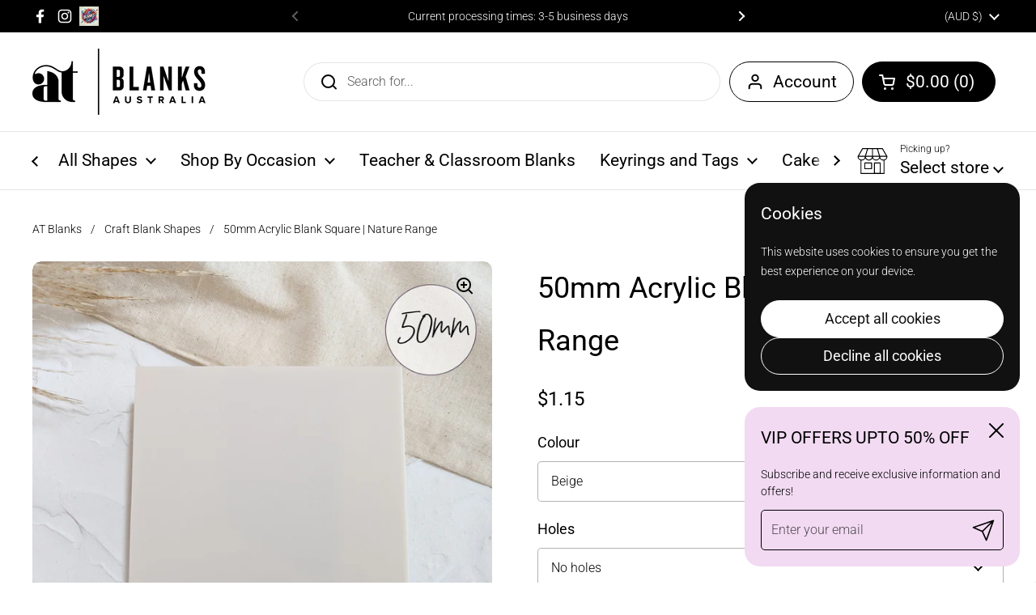

--- FILE ---
content_type: text/html; charset=utf-8
request_url: https://atblanks.com.au/products/50mm-acrylic-blank-square-nature-range
body_size: 61912
content:
<!doctype html>
<html class="no-js" lang="en" dir="ltr">
<head>

	<meta charset="utf-8">
  <meta http-equiv="X-UA-Compatible" content="IE=edge,chrome=1">
  <meta name="viewport" content="width=device-width, initial-scale=1.0, height=device-height, minimum-scale=1.0"><link rel="shortcut icon" href="//atblanks.com.au/cdn/shop/files/at_blanks_favicon_48x48_282d02bf-125c-40f6-863f-43eadf1c5bb9.png?crop=center&height=48&v=1729659604&width=48" type="image/png" /><title>Square | Acrylic Blanks Australia &ndash; AT Blanks Australia</title><meta name="description" content="Shop online today, best acrylic blanks prices Australia wide. Largest range of craft shapes. &quot;A Blank for every Occasion&quot;">

<meta property="og:site_name" content="AT Blanks Australia">
<meta property="og:url" content="https://atblanks.com.au/products/50mm-acrylic-blank-square-nature-range">
<meta property="og:title" content="Square | Acrylic Blanks Australia">
<meta property="og:type" content="product">
<meta property="og:description" content="Shop online today, best acrylic blanks prices Australia wide. Largest range of craft shapes. &quot;A Blank for every Occasion&quot;"><meta property="og:image" content="http://atblanks.com.au/cdn/shop/products/50mm-acrylic-blank-square-nature-rangecraft-blanksat-blanks-australiabeigeno-holes-822165.jpg?v=1682781232">
  <meta property="og:image:secure_url" content="https://atblanks.com.au/cdn/shop/products/50mm-acrylic-blank-square-nature-rangecraft-blanksat-blanks-australiabeigeno-holes-822165.jpg?v=1682781232">
  <meta property="og:image:width" content="2048">
  <meta property="og:image:height" content="2048"><meta property="og:price:amount" content="1.15">
  <meta property="og:price:currency" content="AUD"><meta name="twitter:card" content="summary_large_image">
<meta name="twitter:title" content="Square | Acrylic Blanks Australia">
<meta name="twitter:description" content="Shop online today, best acrylic blanks prices Australia wide. Largest range of craft shapes. &quot;A Blank for every Occasion&quot;"><link rel="canonical" href="https://atblanks.com.au/products/50mm-acrylic-blank-square-nature-range">

  <link rel="preconnect" href="https://cdn.shopify.com"><link rel="preconnect" href="https://fonts.shopifycdn.com" crossorigin>
<link href="//atblanks.com.au/cdn/shop/t/49/assets/theme.css?v=84538882984377285691738741147" as="style" rel="preload"><link href="//atblanks.com.au/cdn/shop/t/49/assets/section-header.css?v=5441486236645087251738741147" as="style" rel="preload"><link href="//atblanks.com.au/cdn/shop/t/49/assets/section-main-product.css?v=24785894383258007001738741147" as="style" rel="preload">
	<link rel="preload" as="image" href="//atblanks.com.au/cdn/shop/products/50mm-acrylic-blank-square-nature-rangecraft-blanksat-blanks-australiabeigeno-holes-822165.jpg?v=1682781232&width=480" imagesrcset="//atblanks.com.au/cdn/shop/products/50mm-acrylic-blank-square-nature-rangecraft-blanksat-blanks-australiabeigeno-holes-822165.jpg?v=1682781232&width=240 240w,//atblanks.com.au/cdn/shop/products/50mm-acrylic-blank-square-nature-rangecraft-blanksat-blanks-australiabeigeno-holes-822165.jpg?v=1682781232&width=360 360w,//atblanks.com.au/cdn/shop/products/50mm-acrylic-blank-square-nature-rangecraft-blanksat-blanks-australiabeigeno-holes-822165.jpg?v=1682781232&width=420 420w,//atblanks.com.au/cdn/shop/products/50mm-acrylic-blank-square-nature-rangecraft-blanksat-blanks-australiabeigeno-holes-822165.jpg?v=1682781232&width=480 480w,//atblanks.com.au/cdn/shop/products/50mm-acrylic-blank-square-nature-rangecraft-blanksat-blanks-australiabeigeno-holes-822165.jpg?v=1682781232&width=640 640w,//atblanks.com.au/cdn/shop/products/50mm-acrylic-blank-square-nature-rangecraft-blanksat-blanks-australiabeigeno-holes-822165.jpg?v=1682781232&width=840 840w,//atblanks.com.au/cdn/shop/products/50mm-acrylic-blank-square-nature-rangecraft-blanksat-blanks-australiabeigeno-holes-822165.jpg?v=1682781232&width=1080 1080w,//atblanks.com.au/cdn/shop/products/50mm-acrylic-blank-square-nature-rangecraft-blanksat-blanks-australiabeigeno-holes-822165.jpg?v=1682781232&width=1280 1280w,//atblanks.com.au/cdn/shop/products/50mm-acrylic-blank-square-nature-rangecraft-blanksat-blanks-australiabeigeno-holes-822165.jpg?v=1682781232&width=1540 1540w,//atblanks.com.au/cdn/shop/products/50mm-acrylic-blank-square-nature-rangecraft-blanksat-blanks-australiabeigeno-holes-822165.jpg?v=1682781232&width=1860 1860w" imagesizes="(max-width: 767px) calc(100vw - 20px), (max-width: 1360px) 50vw, calc(1360px / 2)">


<link rel="preload" href="//atblanks.com.au/cdn/fonts/roboto/roboto_n4.2019d890f07b1852f56ce63ba45b2db45d852cba.woff2" as="font" type="font/woff2" crossorigin>
<link rel="preload" href="//atblanks.com.au/cdn/fonts/roboto/roboto_n3.9ac06d5955eb603264929711f38e40623ddc14db.woff2" as="font" type="font/woff2" crossorigin>
<style type="text/css">
@font-face {
  font-family: Roboto;
  font-weight: 400;
  font-style: normal;
  font-display: swap;
  src: url("//atblanks.com.au/cdn/fonts/roboto/roboto_n4.2019d890f07b1852f56ce63ba45b2db45d852cba.woff2") format("woff2"),
       url("//atblanks.com.au/cdn/fonts/roboto/roboto_n4.238690e0007583582327135619c5f7971652fa9d.woff") format("woff");
}
@font-face {
  font-family: Roboto;
  font-weight: 300;
  font-style: normal;
  font-display: swap;
  src: url("//atblanks.com.au/cdn/fonts/roboto/roboto_n3.9ac06d5955eb603264929711f38e40623ddc14db.woff2") format("woff2"),
       url("//atblanks.com.au/cdn/fonts/roboto/roboto_n3.797df4bf78042ba6106158fcf6a8d0e116fbfdae.woff") format("woff");
}
@font-face {
  font-family: Roboto;
  font-weight: 400;
  font-style: normal;
  font-display: swap;
  src: url("//atblanks.com.au/cdn/fonts/roboto/roboto_n4.2019d890f07b1852f56ce63ba45b2db45d852cba.woff2") format("woff2"),
       url("//atblanks.com.au/cdn/fonts/roboto/roboto_n4.238690e0007583582327135619c5f7971652fa9d.woff") format("woff");
}
@font-face {
  font-family: Roboto;
  font-weight: 300;
  font-style: italic;
  font-display: swap;
  src: url("//atblanks.com.au/cdn/fonts/roboto/roboto_i3.7ba64865c0576ce320cbaa5e1e04a91d9daa2d3a.woff2") format("woff2"),
       url("//atblanks.com.au/cdn/fonts/roboto/roboto_i3.d974836b0cbb56a5fb4f6622c83b31968fe4c5d0.woff") format("woff");
}




</style>
<style type="text/css">

  :root {

    /* Direction */
    --direction:ltr;

    /* Font variables */

    --font-stack-headings: Roboto, sans-serif;
    --font-weight-headings: 400;
    --font-style-headings: normal;

    --font-stack-body: Roboto, sans-serif;
    --font-weight-body: 300;--font-weight-body-bold: 400;--font-style-body: normal;--font-weight-buttons: var(--font-weight-body-bold);--font-weight-menu: var(--font-weight-body-bold);--base-headings-size: 52;
    --base-headings-line: 1.8;
    --base-headings-spacing: 0.0em;
    --base-body-size: 16;
    --base-body-line: 1.5;
    --base-body-spacing: 0.0em;

    --base-menu-size: 21;

    /* Color variables */

    --color-background-header: #ffffff;
    --color-secondary-background-header: rgba(0, 0, 0, 0.08);
    --color-opacity-background-header: rgba(255, 255, 255, 0);
    --color-text-header: #000000;
    --color-foreground-header: #ffffff;
    --color-accent-header: #3ab877;
    --color-foreground-accent-header: #ffffff;
    --color-borders-header: rgba(0, 0, 0, 0.1);

    --color-background-main: #ffffff;
    --color-secondary-background-main: rgba(0, 0, 0, 0.08);
    --color-third-background-main: rgba(0, 0, 0, 0.04);
    --color-fourth-background-main: rgba(0, 0, 0, 0.02);
    --color-opacity-background-main: rgba(255, 255, 255, 0);
    --color-text-main: #000000;
    --color-foreground-main: #ffffff;
    --color-secondary-text-main: rgba(0, 0, 0, 0.62);
    --color-accent-main: #3ab877;
    --color-foreground-accent-main: #ffffff;
    --color-borders-main: rgba(0, 0, 0, 0.15);

    --color-background-cards: #fff;
    --color-gradient-cards: ;
    --color-text-cards: #000000;
    --color-foreground-cards: #ffffff;
    --color-secondary-text-cards: rgba(0, 0, 0, 0.6);
    --color-accent-cards: #000000;
    --color-foreground-accent-cards: #ffffff;
    --color-borders-cards: #000000;

    --color-background-footer: #ffffff;
    --color-text-footer: #000000;
    --color-accent-footer: #3ab877;
    --color-borders-footer: rgba(0, 0, 0, 0.15);

    --color-borders-forms-primary: rgba(0, 0, 0, 0.3);
    --color-borders-forms-secondary: rgba(0, 0, 0, 0.6);

    /* Borders */

    --border-width-cards: 1px;
    --border-radius-cards: 10px;
    --border-width-buttons: 1px;
    --border-radius-buttons: 30px;
    --border-width-forms: 1px;
    --border-radius-forms: 5px;

    /* Shadows */
    --shadow-x-cards: -8px;
    --shadow-y-cards: 0px;
    --shadow-blur-cards: 0px;
    --color-shadow-cards: #ffffff;
    --shadow-x-buttons: 0px;
    --shadow-y-buttons: 0px;
    --shadow-blur-buttons: 0px;
    --color-shadow-buttons: #0023c6;

    /* Layout */

    --grid-gap-original-base: 20px;
    --theme-max-width: 1360px;
    --container-vertical-space-base: 110px;
    --image-fit-padding: 0%;

  }
  
    @media screen and (max-width: 767px) {
      :root {
        --border-radius-cards: clamp(8px, 5px, 10px);
      }
    }
  

  .facets__summary, #main select, .sidebar select, .modal-content select {
    background-image: url('data:image/svg+xml;utf8,<svg width="13" height="8" fill="none" xmlns="http://www.w3.org/2000/svg"><path d="M1.414.086 7.9 6.57 6.485 7.985 0 1.5 1.414.086Z" fill="%23000000"/><path d="M12.985 1.515 6.5 8 5.085 6.586 11.571.101l1.414 1.414Z" fill="%23000000"/></svg>');
  }

  .card .star-rating__stars {
    background-image: url('data:image/svg+xml;utf8,<svg width="20" height="13" viewBox="0 0 14 13" fill="none" xmlns="http://www.w3.org/2000/svg"><path d="m7 0 1.572 4.837h5.085l-4.114 2.99 1.572 4.836L7 9.673l-4.114 2.99 1.571-4.837-4.114-2.99h5.085L7 0Z" stroke="%23000000" stroke-width="1"/></svg>');
  }
  .card .star-rating__stars-active {
    background-image: url('data:image/svg+xml;utf8,<svg width="20" height="13" viewBox="0 0 14 13" fill="none" xmlns="http://www.w3.org/2000/svg"><path d="m7 0 1.572 4.837h5.085l-4.114 2.99 1.572 4.836L7 9.673l-4.114 2.99 1.571-4.837-4.114-2.99h5.085L7 0Z" fill="%23000000" stroke-width="0"/></svg>');
  }

  .star-rating__stars {
    background-image: url('data:image/svg+xml;utf8,<svg width="20" height="13" viewBox="0 0 14 13" fill="none" xmlns="http://www.w3.org/2000/svg"><path d="m7 0 1.572 4.837h5.085l-4.114 2.99 1.572 4.836L7 9.673l-4.114 2.99 1.571-4.837-4.114-2.99h5.085L7 0Z" stroke="%23000000" stroke-width="1"/></svg>');
  }
  .star-rating__stars-active {
    background-image: url('data:image/svg+xml;utf8,<svg width="20" height="13" viewBox="0 0 14 13" fill="none" xmlns="http://www.w3.org/2000/svg"><path d="m7 0 1.572 4.837h5.085l-4.114 2.99 1.572 4.836L7 9.673l-4.114 2.99 1.571-4.837-4.114-2.99h5.085L7 0Z" fill="%23000000" stroke-width="0"/></svg>');
  }

  .product-item {--color-background-cards: #ffffff;--color-text-cards: #000000;}.product-item .button {
      --color-text-cards: #f99cbe;--color-foreground-cards: #000000;
    }</style>

<style id="root-height">
  :root {
    --window-height: 100vh;
  }
</style><link href="//atblanks.com.au/cdn/shop/t/49/assets/theme.css?v=84538882984377285691738741147" rel="stylesheet" type="text/css" media="all" />

	<script>window.performance && window.performance.mark && window.performance.mark('shopify.content_for_header.start');</script><meta name="google-site-verification" content="tJ8kXagkph9ClOyK2QOQbFI9-CZEv7TJyrMwix6Vu8c">
<meta name="google-site-verification" content="LxFhXuwFNBlWIHpq4Xs9WY2Q94ZabieR92Li_uXzOBQ">
<meta name="google-site-verification" content="tJ8kXagkph9ClOyK2QOQbFI9-CZEv7TJyrMwix6Vu8c">
<meta name="facebook-domain-verification" content="ffxvdk76b3dobk83xpil2pw42h8yrz">
<meta id="shopify-digital-wallet" name="shopify-digital-wallet" content="/11169005664/digital_wallets/dialog">
<meta name="shopify-checkout-api-token" content="6a28da084e86476540806735cd966091">
<meta id="in-context-paypal-metadata" data-shop-id="11169005664" data-venmo-supported="false" data-environment="production" data-locale="en_US" data-paypal-v4="true" data-currency="AUD">
<link rel="alternate" type="application/json+oembed" href="https://atblanks.com.au/products/50mm-acrylic-blank-square-nature-range.oembed">
<script async="async" src="/checkouts/internal/preloads.js?locale=en-AU"></script>
<link rel="preconnect" href="https://shop.app" crossorigin="anonymous">
<script async="async" src="https://shop.app/checkouts/internal/preloads.js?locale=en-AU&shop_id=11169005664" crossorigin="anonymous"></script>
<script id="apple-pay-shop-capabilities" type="application/json">{"shopId":11169005664,"countryCode":"AU","currencyCode":"AUD","merchantCapabilities":["supports3DS"],"merchantId":"gid:\/\/shopify\/Shop\/11169005664","merchantName":"AT Blanks Australia","requiredBillingContactFields":["postalAddress","email","phone"],"requiredShippingContactFields":["postalAddress","email","phone"],"shippingType":"shipping","supportedNetworks":["visa","masterCard","amex","jcb"],"total":{"type":"pending","label":"AT Blanks Australia","amount":"1.00"},"shopifyPaymentsEnabled":true,"supportsSubscriptions":true}</script>
<script id="shopify-features" type="application/json">{"accessToken":"6a28da084e86476540806735cd966091","betas":["rich-media-storefront-analytics"],"domain":"atblanks.com.au","predictiveSearch":true,"shopId":11169005664,"locale":"en"}</script>
<script>var Shopify = Shopify || {};
Shopify.shop = "inkl-designs.myshopify.com";
Shopify.locale = "en";
Shopify.currency = {"active":"AUD","rate":"1.0"};
Shopify.country = "AU";
Shopify.theme = {"name":"Updated copy of Updated copy of Local Copy May ...","id":142663712935,"schema_name":"Local","schema_version":"2.6.0","theme_store_id":1651,"role":"main"};
Shopify.theme.handle = "null";
Shopify.theme.style = {"id":null,"handle":null};
Shopify.cdnHost = "atblanks.com.au/cdn";
Shopify.routes = Shopify.routes || {};
Shopify.routes.root = "/";</script>
<script type="module">!function(o){(o.Shopify=o.Shopify||{}).modules=!0}(window);</script>
<script>!function(o){function n(){var o=[];function n(){o.push(Array.prototype.slice.apply(arguments))}return n.q=o,n}var t=o.Shopify=o.Shopify||{};t.loadFeatures=n(),t.autoloadFeatures=n()}(window);</script>
<script>
  window.ShopifyPay = window.ShopifyPay || {};
  window.ShopifyPay.apiHost = "shop.app\/pay";
  window.ShopifyPay.redirectState = null;
</script>
<script id="shop-js-analytics" type="application/json">{"pageType":"product"}</script>
<script defer="defer" async type="module" src="//atblanks.com.au/cdn/shopifycloud/shop-js/modules/v2/client.init-shop-cart-sync_dlpDe4U9.en.esm.js"></script>
<script defer="defer" async type="module" src="//atblanks.com.au/cdn/shopifycloud/shop-js/modules/v2/chunk.common_FunKbpTJ.esm.js"></script>
<script type="module">
  await import("//atblanks.com.au/cdn/shopifycloud/shop-js/modules/v2/client.init-shop-cart-sync_dlpDe4U9.en.esm.js");
await import("//atblanks.com.au/cdn/shopifycloud/shop-js/modules/v2/chunk.common_FunKbpTJ.esm.js");

  window.Shopify.SignInWithShop?.initShopCartSync?.({"fedCMEnabled":true,"windoidEnabled":true});

</script>
<script>
  window.Shopify = window.Shopify || {};
  if (!window.Shopify.featureAssets) window.Shopify.featureAssets = {};
  window.Shopify.featureAssets['shop-js'] = {"shop-cart-sync":["modules/v2/client.shop-cart-sync_DIWHqfTk.en.esm.js","modules/v2/chunk.common_FunKbpTJ.esm.js"],"init-fed-cm":["modules/v2/client.init-fed-cm_CmNkGb1A.en.esm.js","modules/v2/chunk.common_FunKbpTJ.esm.js"],"shop-button":["modules/v2/client.shop-button_Dpfxl9vG.en.esm.js","modules/v2/chunk.common_FunKbpTJ.esm.js"],"init-shop-cart-sync":["modules/v2/client.init-shop-cart-sync_dlpDe4U9.en.esm.js","modules/v2/chunk.common_FunKbpTJ.esm.js"],"init-shop-email-lookup-coordinator":["modules/v2/client.init-shop-email-lookup-coordinator_DUdFDmvK.en.esm.js","modules/v2/chunk.common_FunKbpTJ.esm.js"],"init-windoid":["modules/v2/client.init-windoid_V_O5I0mt.en.esm.js","modules/v2/chunk.common_FunKbpTJ.esm.js"],"pay-button":["modules/v2/client.pay-button_x_P2fRzB.en.esm.js","modules/v2/chunk.common_FunKbpTJ.esm.js"],"shop-toast-manager":["modules/v2/client.shop-toast-manager_p8J9W8kY.en.esm.js","modules/v2/chunk.common_FunKbpTJ.esm.js"],"shop-cash-offers":["modules/v2/client.shop-cash-offers_CtPYbIPM.en.esm.js","modules/v2/chunk.common_FunKbpTJ.esm.js","modules/v2/chunk.modal_n1zSoh3t.esm.js"],"shop-login-button":["modules/v2/client.shop-login-button_C3-NmE42.en.esm.js","modules/v2/chunk.common_FunKbpTJ.esm.js","modules/v2/chunk.modal_n1zSoh3t.esm.js"],"avatar":["modules/v2/client.avatar_BTnouDA3.en.esm.js"],"init-shop-for-new-customer-accounts":["modules/v2/client.init-shop-for-new-customer-accounts_aeWumpsw.en.esm.js","modules/v2/client.shop-login-button_C3-NmE42.en.esm.js","modules/v2/chunk.common_FunKbpTJ.esm.js","modules/v2/chunk.modal_n1zSoh3t.esm.js"],"init-customer-accounts-sign-up":["modules/v2/client.init-customer-accounts-sign-up_CRLhpYdY.en.esm.js","modules/v2/client.shop-login-button_C3-NmE42.en.esm.js","modules/v2/chunk.common_FunKbpTJ.esm.js","modules/v2/chunk.modal_n1zSoh3t.esm.js"],"init-customer-accounts":["modules/v2/client.init-customer-accounts_BkuyBVsz.en.esm.js","modules/v2/client.shop-login-button_C3-NmE42.en.esm.js","modules/v2/chunk.common_FunKbpTJ.esm.js","modules/v2/chunk.modal_n1zSoh3t.esm.js"],"shop-follow-button":["modules/v2/client.shop-follow-button_DDNA7Aw9.en.esm.js","modules/v2/chunk.common_FunKbpTJ.esm.js","modules/v2/chunk.modal_n1zSoh3t.esm.js"],"checkout-modal":["modules/v2/client.checkout-modal_EOl6FxyC.en.esm.js","modules/v2/chunk.common_FunKbpTJ.esm.js","modules/v2/chunk.modal_n1zSoh3t.esm.js"],"lead-capture":["modules/v2/client.lead-capture_LZVhB0lN.en.esm.js","modules/v2/chunk.common_FunKbpTJ.esm.js","modules/v2/chunk.modal_n1zSoh3t.esm.js"],"shop-login":["modules/v2/client.shop-login_D4d_T_FR.en.esm.js","modules/v2/chunk.common_FunKbpTJ.esm.js","modules/v2/chunk.modal_n1zSoh3t.esm.js"],"payment-terms":["modules/v2/client.payment-terms_g-geHK5T.en.esm.js","modules/v2/chunk.common_FunKbpTJ.esm.js","modules/v2/chunk.modal_n1zSoh3t.esm.js"]};
</script>
<script>(function() {
  var isLoaded = false;
  function asyncLoad() {
    if (isLoaded) return;
    isLoaded = true;
    var urls = ["\/\/cdn.shopify.com\/proxy\/931867c4910ad83b3397d8603a38e337ef8cec3e1e5aaff6c0ca56f8029413a5\/bingshoppingtool-t2app-prod.trafficmanager.net\/uet\/tracking_script?shop=inkl-designs.myshopify.com\u0026sp-cache-control=cHVibGljLCBtYXgtYWdlPTkwMA","https:\/\/cdn1.stamped.io\/files\/widget.min.js?shop=inkl-designs.myshopify.com"];
    for (var i = 0; i < urls.length; i++) {
      var s = document.createElement('script');
      s.type = 'text/javascript';
      s.async = true;
      s.src = urls[i];
      var x = document.getElementsByTagName('script')[0];
      x.parentNode.insertBefore(s, x);
    }
  };
  if(window.attachEvent) {
    window.attachEvent('onload', asyncLoad);
  } else {
    window.addEventListener('load', asyncLoad, false);
  }
})();</script>
<script id="__st">var __st={"a":11169005664,"offset":28800,"reqid":"7d762e71-a3cd-46ca-a7a7-b2935901203f-1765703465","pageurl":"atblanks.com.au\/products\/50mm-acrylic-blank-square-nature-range","u":"24b84ddbf7e2","p":"product","rtyp":"product","rid":7647334662311};</script>
<script>window.ShopifyPaypalV4VisibilityTracking = true;</script>
<script id="captcha-bootstrap">!function(){'use strict';const t='contact',e='account',n='new_comment',o=[[t,t],['blogs',n],['comments',n],[t,'customer']],c=[[e,'customer_login'],[e,'guest_login'],[e,'recover_customer_password'],[e,'create_customer']],r=t=>t.map((([t,e])=>`form[action*='/${t}']:not([data-nocaptcha='true']) input[name='form_type'][value='${e}']`)).join(','),a=t=>()=>t?[...document.querySelectorAll(t)].map((t=>t.form)):[];function s(){const t=[...o],e=r(t);return a(e)}const i='password',u='form_key',d=['recaptcha-v3-token','g-recaptcha-response','h-captcha-response',i],f=()=>{try{return window.sessionStorage}catch{return}},m='__shopify_v',_=t=>t.elements[u];function p(t,e,n=!1){try{const o=window.sessionStorage,c=JSON.parse(o.getItem(e)),{data:r}=function(t){const{data:e,action:n}=t;return t[m]||n?{data:e,action:n}:{data:t,action:n}}(c);for(const[e,n]of Object.entries(r))t.elements[e]&&(t.elements[e].value=n);n&&o.removeItem(e)}catch(o){console.error('form repopulation failed',{error:o})}}const l='form_type',E='cptcha';function T(t){t.dataset[E]=!0}const w=window,h=w.document,L='Shopify',v='ce_forms',y='captcha';let A=!1;((t,e)=>{const n=(g='f06e6c50-85a8-45c8-87d0-21a2b65856fe',I='https://cdn.shopify.com/shopifycloud/storefront-forms-hcaptcha/ce_storefront_forms_captcha_hcaptcha.v1.5.2.iife.js',D={infoText:'Protected by hCaptcha',privacyText:'Privacy',termsText:'Terms'},(t,e,n)=>{const o=w[L][v],c=o.bindForm;if(c)return c(t,g,e,D).then(n);var r;o.q.push([[t,g,e,D],n]),r=I,A||(h.body.append(Object.assign(h.createElement('script'),{id:'captcha-provider',async:!0,src:r})),A=!0)});var g,I,D;w[L]=w[L]||{},w[L][v]=w[L][v]||{},w[L][v].q=[],w[L][y]=w[L][y]||{},w[L][y].protect=function(t,e){n(t,void 0,e),T(t)},Object.freeze(w[L][y]),function(t,e,n,w,h,L){const[v,y,A,g]=function(t,e,n){const i=e?o:[],u=t?c:[],d=[...i,...u],f=r(d),m=r(i),_=r(d.filter((([t,e])=>n.includes(e))));return[a(f),a(m),a(_),s()]}(w,h,L),I=t=>{const e=t.target;return e instanceof HTMLFormElement?e:e&&e.form},D=t=>v().includes(t);t.addEventListener('submit',(t=>{const e=I(t);if(!e)return;const n=D(e)&&!e.dataset.hcaptchaBound&&!e.dataset.recaptchaBound,o=_(e),c=g().includes(e)&&(!o||!o.value);(n||c)&&t.preventDefault(),c&&!n&&(function(t){try{if(!f())return;!function(t){const e=f();if(!e)return;const n=_(t);if(!n)return;const o=n.value;o&&e.removeItem(o)}(t);const e=Array.from(Array(32),(()=>Math.random().toString(36)[2])).join('');!function(t,e){_(t)||t.append(Object.assign(document.createElement('input'),{type:'hidden',name:u})),t.elements[u].value=e}(t,e),function(t,e){const n=f();if(!n)return;const o=[...t.querySelectorAll(`input[type='${i}']`)].map((({name:t})=>t)),c=[...d,...o],r={};for(const[a,s]of new FormData(t).entries())c.includes(a)||(r[a]=s);n.setItem(e,JSON.stringify({[m]:1,action:t.action,data:r}))}(t,e)}catch(e){console.error('failed to persist form',e)}}(e),e.submit())}));const S=(t,e)=>{t&&!t.dataset[E]&&(n(t,e.some((e=>e===t))),T(t))};for(const o of['focusin','change'])t.addEventListener(o,(t=>{const e=I(t);D(e)&&S(e,y())}));const B=e.get('form_key'),M=e.get(l),P=B&&M;t.addEventListener('DOMContentLoaded',(()=>{const t=y();if(P)for(const e of t)e.elements[l].value===M&&p(e,B);[...new Set([...A(),...v().filter((t=>'true'===t.dataset.shopifyCaptcha))])].forEach((e=>S(e,t)))}))}(h,new URLSearchParams(w.location.search),n,t,e,['guest_login'])})(!0,!0)}();</script>
<script integrity="sha256-52AcMU7V7pcBOXWImdc/TAGTFKeNjmkeM1Pvks/DTgc=" data-source-attribution="shopify.loadfeatures" defer="defer" src="//atblanks.com.au/cdn/shopifycloud/storefront/assets/storefront/load_feature-81c60534.js" crossorigin="anonymous"></script>
<script crossorigin="anonymous" defer="defer" src="//atblanks.com.au/cdn/shopifycloud/storefront/assets/shopify_pay/storefront-65b4c6d7.js?v=20250812"></script>
<script data-source-attribution="shopify.dynamic_checkout.dynamic.init">var Shopify=Shopify||{};Shopify.PaymentButton=Shopify.PaymentButton||{isStorefrontPortableWallets:!0,init:function(){window.Shopify.PaymentButton.init=function(){};var t=document.createElement("script");t.src="https://atblanks.com.au/cdn/shopifycloud/portable-wallets/latest/portable-wallets.en.js",t.type="module",document.head.appendChild(t)}};
</script>
<script data-source-attribution="shopify.dynamic_checkout.buyer_consent">
  function portableWalletsHideBuyerConsent(e){var t=document.getElementById("shopify-buyer-consent"),n=document.getElementById("shopify-subscription-policy-button");t&&n&&(t.classList.add("hidden"),t.setAttribute("aria-hidden","true"),n.removeEventListener("click",e))}function portableWalletsShowBuyerConsent(e){var t=document.getElementById("shopify-buyer-consent"),n=document.getElementById("shopify-subscription-policy-button");t&&n&&(t.classList.remove("hidden"),t.removeAttribute("aria-hidden"),n.addEventListener("click",e))}window.Shopify?.PaymentButton&&(window.Shopify.PaymentButton.hideBuyerConsent=portableWalletsHideBuyerConsent,window.Shopify.PaymentButton.showBuyerConsent=portableWalletsShowBuyerConsent);
</script>
<script>
  function portableWalletsCleanup(e){e&&e.src&&console.error("Failed to load portable wallets script "+e.src);var t=document.querySelectorAll("shopify-accelerated-checkout .shopify-payment-button__skeleton, shopify-accelerated-checkout-cart .wallet-cart-button__skeleton"),e=document.getElementById("shopify-buyer-consent");for(let e=0;e<t.length;e++)t[e].remove();e&&e.remove()}function portableWalletsNotLoadedAsModule(e){e instanceof ErrorEvent&&"string"==typeof e.message&&e.message.includes("import.meta")&&"string"==typeof e.filename&&e.filename.includes("portable-wallets")&&(window.removeEventListener("error",portableWalletsNotLoadedAsModule),window.Shopify.PaymentButton.failedToLoad=e,"loading"===document.readyState?document.addEventListener("DOMContentLoaded",window.Shopify.PaymentButton.init):window.Shopify.PaymentButton.init())}window.addEventListener("error",portableWalletsNotLoadedAsModule);
</script>

<script type="module" src="https://atblanks.com.au/cdn/shopifycloud/portable-wallets/latest/portable-wallets.en.js" onError="portableWalletsCleanup(this)" crossorigin="anonymous"></script>
<script nomodule>
  document.addEventListener("DOMContentLoaded", portableWalletsCleanup);
</script>

<link id="shopify-accelerated-checkout-styles" rel="stylesheet" media="screen" href="https://atblanks.com.au/cdn/shopifycloud/portable-wallets/latest/accelerated-checkout-backwards-compat.css" crossorigin="anonymous">
<style id="shopify-accelerated-checkout-cart">
        #shopify-buyer-consent {
  margin-top: 1em;
  display: inline-block;
  width: 100%;
}

#shopify-buyer-consent.hidden {
  display: none;
}

#shopify-subscription-policy-button {
  background: none;
  border: none;
  padding: 0;
  text-decoration: underline;
  font-size: inherit;
  cursor: pointer;
}

#shopify-subscription-policy-button::before {
  box-shadow: none;
}

      </style>

<script>window.performance && window.performance.mark && window.performance.mark('shopify.content_for_header.end');</script>

  <script>
    const rbi = [];
    const ribSetSize = (img) => {
      if ( img.offsetWidth / img.dataset.ratio < img.offsetHeight ) {
        img.setAttribute('sizes', `${Math.ceil(img.offsetHeight * img.dataset.ratio)}px`);
      } else {
        img.setAttribute('sizes', `${Math.ceil(img.offsetWidth)}px`);
      }
    }
    const debounce = (fn, wait) => {
      let t;
      return (...args) => {
        clearTimeout(t);
        t = setTimeout(() => fn.apply(this, args), wait);
      };
    }
    window.KEYCODES = {
      TAB: 9,
      ESC: 27,
      DOWN: 40,
      RIGHT: 39,
      UP: 38,
      LEFT: 37,
      RETURN: 13
    };
    window.addEventListener('resize', debounce(()=>{
      for ( let img of rbi ) {
        ribSetSize(img);
      }
    }, 250));
  </script><noscript>
    <link rel="stylesheet" href="//atblanks.com.au/cdn/shop/t/49/assets/theme-noscript.css?v=42099867224588620941738741147">
  </noscript>

<!-- BEGIN app block: shopify://apps/proviews-product-reviews-q-a/blocks/core-snippet/12149a28-b683-4ed7-84d2-9d5b9721e861 --><script data-cfasync='false' id='prorw_settings_script' > var prorwJsLodeCalled = 0; window.prorwSettings = { "pagination": "10", "is_country_name_active": "0", "is_flag_active": "0", "verified_badge_placement": "left-of-reviewer-name", "metafields_version": "v-1758188684", "reply_name": "inkl-designs.myshopify.com", "is_mysql": "1", "shop_domain_prefix": "inkl-designs", "footer": "1", "autopublish": "2", "autopublish_minimum_rating": "4", "autopublish_question": "1", "review_dates": "1", "review_date_options": "", "ask_questions": "1", "widget_reviewer_name_as_initial": "", "custome_icon_format": "all_initials", "disable_web_reviews": "0", "widget_title": "Product Reviews", "widget_open_review_form_title": "Write a review", "widget_open_form_text": "Write a review", "widget_review_sort_by_title": "Sort By:", "is_active_review_recommend_product_text": "Do you recommend this product?", "is_active_review_recommend_product_yes_label": "Yes", "is_active_review_recommend_product_no_label": "No", "widget_review_vote_helpful_message": "Was this review helpful?", "widget_question_vote_helpful_message": "Was this question helpful?", "widget_question_sort_by_title": "Sort By:", "widget_review_tab_title": "Reviews", "widget_question_tab_title": "Questions", "widget_open_question_form_title": "Ask A Question", "widget_close_form_text": "Cancel", "widget_open_question_form_text": "Ask a Question", "widget_close_question_form_text": "Cancel", "widget_refresh_page_text": "Refresh page", "widget_summary_text": "Based on [!number_of_reviews!] review(s)", "widget_no_review_text": "No reviews yet", "widget_name_field_text": "Name", "widget_verified_name_field_text": "Verified Name (public)", "widget_name_placeholder_text": "Enter your name (public)", "widget_required_field_error_text": "This field is required.", "widget_review_title_field_error_text": "This field is required.", "widget_email_field_text": "Email", "widget_verified_email_field_text": "Verified Email (private, can''t change)", "widget_email_placeholder_text": "Enter your email (private)", "widget_email_field_error_text": "Please enter a valid email address.", "widget_rating_field_text": "Rating", "widget_rating_field_error_text": "This field is required", "widget_review_title_field_text": "Review Title", "widget_review_title_placeholder_text": "Give your review a title", "widget_review_body_field_text": "Review", "widget_review_body_placeholder_text": "Write your comments here", "widget_review_body_error_text": "This field is required", "widget_pictures_field_text": "Picture", "widget_submit_review_text": "Submit Review", "widget_submit_verified_review_text": "Submit Verified Review", "widget_submit_success_msg_with_auto_publish": "Thank you for submitting your review! Please refresh the page in a few moments to see your review.", "widget_submit_success_msg_no_auto_publish": "Thank you for submitting your review! Your review will be published as soon as it is approved by the shop administrator.", "question_success_message": "Thank you for submitting your question! Your question will be published as soon as it is approved by the shop admin.", "widget_show_default_reviews_out_of_total_text": "Showing [!n_reviews_shown!] out of [!n_reviews!] reviews.", "widget_show_all_link_text": "Show all", "widget_show_less_link_text": "Show less", "widget_author_said_text": "[!reviewer_name!] said:", "widget_days_text": "[!n!] days ago", "widget_weeks_text": "[!n!] week(s) ago", "widget_months_text": "[!n!] month(s) ago", "widget_years_text": "[!n!] year(s) ago", "widget_yesterday_text": "Yesterday", "widget_today_text": "Today", "widget_replied_text": "[!shop_name!] replied:", "widget_read_more_text": "Read more", "widget_rating_filter_color": "#fbcd0a", "widget_rating_filter_see_all_text": "See all reviews", "widget_sorting_most_recent_text": "Most Recent", "widget_sorting_highest_rating_text": "Highest Rating", "widget_sorting_lowest_rating_text": "Lowest Rating", "widget_sorting_with_pictures_text": "With Pictures", "widget_star_color": "#ffa500", "verified_badge_text": "Verified", "verified_badge_bg_color": "", "verified_badge_text_color": "", "widget_review_max_height": "0", "widget_hide_border": "0", "all_reviews_include_out_of_store_products": "false", "all_reviews_out_of_store_text": "(out of store)", "all_reviews_pagination": "100", "all_reviews_product_name_prefix_text": "about", "enable_review_pictures": "1", "widget_theme": "default", "badge_no_review_text": "No reviews", "badge_n_reviews_text": "[!n!] review(s)", "badge_star_color": "#ffa500", "hide_badge_preview_if_no_reviews": "0", "badge_hide_text": "0", "enforce_center_preview_badge": "0", "hide_answers": "false", "is_active_review_votes": "1", "review_votes_success_message": "Thank you for submitting your vote", "review_votes_error_message": "You have already submitted your vote", "review_social_media_share": "1", "review_social_media_facebook": "1", "review_social_media_twitter": "1", "review_social_media_linkedin": "1", "review_social_media_pinterest": "1", "prorw_review_read_more_color": "#212f96", "container_max_width": "", "is_active_questions_votes": "1", "questions_votes_success_message": "Thank you for submitting your vote", "questions_votes_error_message": "You have already submitted your vote", "review_pictures_max_width": "75", "questions_social_media_share": "1", "questions_social_media_facebook": "1", "questions_social_media_twitter": "1", "questions_social_media_linkedin": "1", "questions_social_media_pinterest": "1", "error_message_color": "#9c1f1f", "success_message_color": "#348234", "response_message_time": "60", "max_image_size": "5", "max_video_size": "25", "max_image_item": "5", "max_video_item": "1", "widget_themes_id": "1", "is_active_widget_popup_call": "0", "is_all_active_widget_popup_call": "0", "widget_question_name_field_text": "Name", "widget_question_email_field_text": "Email", "widget_question_body_field_text": "Question", "widget_question_name_placeholder_text": "Enter your Name", "widget_question_email_placeholder_text": "name@example.com", "widget_question_body_placeholder_text": "Write your question here", "widget_question_name_field_error_text": "The field is required", "widget_question_email_field_error_text": "The field is required", "widget_question_body_error_text": "The field is required", "widget_submit_question_text": "Submit Question", "widget_question_close_form_text": "Cancel", "load_more_button_text": "Show More Reviews", "reviews_carousel_title": "What Our Customers Say", "reviews_carousel_limit": "12", "reviews_carousel_visible_limit": "3", "enable_rewards": "0", "enable_reviews": "1", "enable_ask_question": "1", "is_reviews_carousel_active": "1", "is_reviews_carousel_autoplay_active": "0", "is_preview_badge_active": "1", "is_all_reviews_list_active": "1", "is_all_site_reviews_list_active": "0", "is_product_page_active": "1", "is_verified_reviews_badge_active": "0", "is_review_sort_by_active": "1", "is_review_sort_by_with_photos_active": "1", "is_review_sort_by_recent_active": "1", "is_review_sort_by_highest_rating_active": "1", "is_review_sort_by_lowest_rating_active": "1", "is_review_sort_by_most_votes_active": "1", "is_review_sort_by_least_votes_active": "1", "is_ai_review_summary_active": "0", "is_question_sort_by_active": "1", "is_question_sort_by_recent_active": "1", "is_question_sort_by_most_votes_active": "1", "is_question_sort_by_least_votes_active": "1", "review_sort_by_label_with_photos_active": "With Attachments", "review_sort_by_label_recent_active": "Most Recent", "review_sort_by_label_highest_rating_active": "Highest Rating", "review_sort_by_label_lowest_rating_active": "Lowest Rating", "review_sort_by_label_most_votes_active": "Most Votes", "review_sort_by_label_least_votes_active": "Least Votes", "question_sort_by_label_recent_active": "Most Recent", "question_sort_by_label_most_votes_active": "Most Votes", "question_sort_by_label_least_votes_active": "Least Votes", "widget_no_question_text": "Ask your Question about this item", "widget_be_first_review_text": "Be the first to review this item", "reviews_error_message": "Sorry, something went wrong. Please try again after sometime.", "question_error_message": "Sorry, something went wrong. Please try again after sometime.", "theme_colour": "#323133", "custome_icon_format": "all_initials", "custome_icon_format_custom_color": "#323133", "custome_icon_format_random_color": "", "custome_icon_format_random_luminosity": "", "default_form_rating": "5", "default_review_sort_by": "", "widget_form_attachments_title": "Select Files to Upload Photo & Video", "widget_form_attachments_message": "[!n_number_photos!] Photos of each upto [!n_size_photos!]MB and [!n_number_video!] video upto [!n_size_video!]MB", "enable_site_review": "1", "is_active_inappropriate": "1", "inappropriate_text": "Report as inappropriate", "inappropriate_success_text": "This review has been reported", "is_site_reviews_carousel_autoplay_active": "0", "is_site_reviews_carousel_active": "0", "site_reviews_carousel_title": "Shop Reviews", "site_reviews_carousel_limit": "2", "site_reviews_carousel_visible_limit": "2", "is_active_tabindex": "0", "question_badge_hide_text": "0", "badge_no_question_text": "No question", "badge_n_question_text": "[!n!] question(s)", "hide_badge_preview_if_no_question": "0", "is_question_preview_badge_active": "0", "question_validate_form_focus": "0", "review_validate_form_focus": "0", "is_reviews_drawer_active": "0", "is_site_review_drawer_active": "0", "drawer_theme": "classic", "drawer_side": "left", "drawer_visibility": "desktop,mobile", "cta_text": "", "cta_url": "", "is_reviews_popup_active": "0", "popup_theme": "vertical", "popup_position": "left", "popup_visibility": "desktop,mobile", "prorw_moblie_window_width": "992", "is_not_sticky": "0", "drawer_theme_title": "Reviews", "drawer_notification_title": "What Our Customers Say", "title_character_limit": "200", "body_character_limit": "2000", "name_character_limit": "50", "email_character_limit": "100", "custom_forms_textbox_character_limit": "100", "custom_forms_textarea_character_limit": "500", "widget_form_anonymous_review_text": "Would you like to submit this review anonymously?", "is_enable_anonymous_reviewer" : "0", "show_all_reviews" : "0" }; </script><script data-cfasync="false" > window.prorwCustomize =[];</script>

<link rel="dns-prefetch" href="https://cdn.simprosysapps.com">
<link rel="dns-prefetch" href="https://spr.simprosysapps.com">
<style class="prorw-temp-hide-style">.prorw-widg, .prorw-revi-badge{ display: block !important }</style>
<script type="text/javascript">
var iscssURL = '0';
var isTVActive = '1';
var widgetID= '1';
window.prorwCoreSnippet = 1;
var prorwJsLodeCalled   = 0;

window.prorwIsScriptTags = 0;
var prorwIsScriptTags = 0;


var assets_version          = "v-1758188745";
var query_string_date_tiem  = "v-1758188745";
var query_string_date_tiem  = "v-1758188745";
var shop_domain             = "inkl-designs";
var prorw_javascript_v2_url = "inkl-designs-prorw.js";
var prorw_ti = 0;

        
    var prorw_tt = setInterval(function () {
        var prorw_crcd = document.getElementById("prorw_core_reviews_container_data");
        if (prorw_ti >= 20 || prorw_crcd ) {            
          if(prorw_crcd) {            
              prorw_crcd.classList.add("prorw-revi-widg");
              prorw_crcd.innerHTML = `      <!-- BEGIN app snippet: proviews_widget --><div prorw-data-type="extensions" style="display:none" id="prorw_reviews_container_data" class="prorw-container prorw-extensions-container prorw-wide-container prorw__reviews-container prorw_reviews_container_data " >  <!-- Proviews Widget Start -->  <div aria-hidden="true" class="prorw-hide prorw_current_product_info" type="hidden" id="prorw_current_product_info" data-prorw-shop-name="AT Blanks Australia" data-prorw-product-url="https://atblanks.com.au/products/50mm-acrylic-blank-square-nature-range" data-prorw-product-title="50mm Acrylic Blank Square | Nature Range" data-prorw-product-type="Craft blanks" data-prorw-product-id="7647334662311" name="prorw_current_product_info" ></div>  <h2 class="prorw-heading prorw_reviews_widget_title" id= "prorw_reviews_widget_title">Customer Reviews</h2>  <div aria-hidden="true" class="prorw-messages">    <div aria-hidden="true" class="prorw-thank-you">      <h3 aria-hidden="true" class="prorw_user_reply_message" id="prorw_user_reply_message">Thank you for submitting your review</h3>    </div>  </div>  <div id="prorw_review_summary" class="prorw-summary-header prorw_review_summary">    <div id="prorw_review_summary_calculation_review" class="prorw_review_summary_calculation_review prorw_review_summary_calculation_bar"></div>    <div id="prorw_review_summary_actions" class="prorw-summary-actions prorw_review_summary_actions">      <div class="prorw-review-header-images-actions prorw_review_summary_actions_filters" id="prorw_review_summary_actions_filters"></div>      <div class="prorw-button-header-actions prorw_review_summary_actions_buttons" id="prorw_review_summary_actions_buttons">        <button type="button" class="prorw-summary-actions-newreview prorw_review_summary_action_write_review" id="prorw_review_summary_action_write_review">Write a Review</button>        <button type="button" class="prorw-summary-actions-newquestion prorw_review_summary_action_write_question" id="prorw_review_summary_action_write_question" style="">Ask a Question</button>      </div>    </div>  </div>    <div id="prorw_content" class="prorw_content prorw-content">     <div id="prorw_tabmenu_container" class="prorw_tabmenu_container prorw-tabmenu-container">      <ul id="prorw_tabs_menu" class="prorw_tabs_menu prorw-tabs-menu" data-prorw-default-tab="prorw_reviews_tab" >        <li tabindex="0" class="prorw_reviews_tab prorw-tabs-menu-links active" data-prorw-content="prorw_reviews_container" id="prorw_reviews_tab" data-type="reviews" data-count=" 0  " >          <a role="button" class="prorw-a-tab prorw_a_questions_tab" aria-label="Reviews  0 ">Reviews</a>        </li>        <li tabindex="0" class="prorw-tabs-menu-links prorw_questions_tab" data-prorw-content="prorw_questions_container" id="prorw_questions_tab" data-type="questions" style="" data-count=" 0 " data-new-tab="">          <a role="button" class="prorw-a-tab prorw_a_questions_tab" aria-label="Questions  0 ">Questions</a>        </li>      </ul>    </div>    <div id="prorw_reviews_container" class="prorw_reviews_container prorw-tab-content" >      <div id="prorw_reviews_content" class="prorw_reviews_content prorw-reviews-content-tab" data-count=" 0 ">        <div class="prorw-rating-filter">          <div class="prorw-other-option-reviews-activity-top prorw_other_option_reviews_activity_top" id="prorw_other_option_reviews_activity_top"></div>          <div class="prorw-dropdown prorw__select_option_sort_reviews" id="prorw__select_option_sort_reviews">            <span aria-hidden="true" class="prorw_sort_reviews">Sort by:</span>          </div>          <div class="prorw-other-option-reviews-activity-bottom prorw_other_option_reviews_activity_bottom" id="prorw_other_option_reviews_activity_bottom"></div>        </div>        <div class="prorw-review-form-tab" style="display:none;">          <form action="javascript:void(0);" method="post" name="prorw_review_form" id="prorw_review_form" class="prorw_review_form prorw-form" enctype="multipart/form-data">            <input class="prorw-hide prorw_current_product_info_review" type="hidden" id="prorw_current_product_info_review" data-prorw-shop-name="AT Blanks Australia" data-prorw-product-url="https://atblanks.com.au/products/50mm-acrylic-blank-square-nature-range" data-prorw-product-title="50mm Acrylic Blank Square | Nature Range" data-prorw-product-type="Craft blanks" data-prorw-product-id="7647334662311" data-average-ratings="0" data-count=" 0 " data-main-count=" 0 " name="prorw_current_product_info_review" >            <h4 id="prorw_review_form_title" class="prorw_review_form_title prorw-form-title">Write a Review</h4>            <div class="prorw-form-wrap">              <div class="prorw-form-row">                <label id="prorw_reviewer_name_label" for="prorw_reviewer_name" class="prorw_reviewer_name_label prorw-field-label">Name</label>                <input maxlength="{!! $name_character_limit !!}" id="prorw_reviewer_name" class="prorw_reviewer_name prorw-text-field" type="text" name="prorw_reviewer_name" data-validate-field="prorw_reviewer_name" placeholder="Enter Your Name" >              </div>              <div class="prorw-form-row prorw-half-row">                <label id="prorw_reviewer_email_label" for="prorw_reviewer_email" class="prorw-field-label prorw-email-label prorw_reviewer_email_label">Email</label>                <input maxlength="{!! $email_character_limit !!}" class="prorw-text-field prorw-emial-feald prorw_reviewer_email" id="prorw_reviewer_email" type="email" name="prorw_reviewer_email" data-validate-field="prorw_reviewer_email" placeholder="name@example.com" >              </div>              <div class="prorw-rating-row">                <label id="prorw_reviewer_rating_label" class="prorw-field-label">Rating</label>                <div id="prorw_rating_stars">                  <div class="prorw-rating-group">                    <label role="button" tabindex="0" aria-label="One star" class="prorw_rating__label rating__label" for="prorw_rating_1"><i class="rating__icon prorw-rating__icon--star rating__icon--star prorw-icon prorw-fa-star"></i></label>                    <input aria-hidden="true" class="prorw_rating__input prorw_rating_1" name="prorw_reviewer_rating" id="prorw_rating_1" value="1" type="radio" data-validate-field="prorw_reviewer_rating">                    <label role="button" tabindex="0" aria-label="Two star" class="prorw_rating__label rating__label" for="prorw_rating_2"><i class="rating__icon prorw-rating__icon--star rating__icon--star prorw-icon prorw-fa-star"></i></label>                    <input aria-hidden="true" class="prorw_rating__input prorw_rating_2" name="prorw_reviewer_rating" id="prorw_rating_2" value="2" type="radio" data-validate-field="prorw_reviewer_rating">                    <label role="button" tabindex="0" aria-label="Three star" class="prorw_rating__label rating__label" for="prorw_rating_3"><i class="rating__icon prorw-rating__icon--star rating__icon--star prorw-icon prorw-fa-star"></i></label>                    <input aria-hidden="true" class="prorw_rating__input prorw_rating_3" name="prorw_reviewer_rating" id="prorw_rating_3" value="3" type="radio" data-validate-field="prorw_reviewer_rating">                    <label role="button" tabindex="0" aria-label="Four star" class="prorw_rating__label rating__label" for="prorw_rating_4"><i class="rating__icon prorw-rating__icon--star rating__icon--star prorw-icon prorw-fa-star"></i></label>                    <input aria-hidden="true" class="prorw_rating__input prorw_rating_4" name="prorw_reviewer_rating" id="prorw_rating_4" value="4" type="radio" data-validate-field="prorw_reviewer_rating">                    <label role="button" tabindex="0" aria-label="Five star" class="prorw_rating__label rating__label" for="prorw_rating_5"><i class="rating__icon prorw-rating__icon--star rating__icon--star prorw-icon prorw-fa-star"></i></label>                    <input aria-hidden="true" class="prorw_rating__input prorw_rating_5" name="prorw_reviewer_rating" id="prorw_rating_5" value="5" type="radio" data-validate-field="prorw_reviewer_rating">                  </div>                </div>              </div>              <div class="prorw-form-col">                <label id="prorw_review_title_label" for="prorw_review_title" class="prorw_review_title_label prorw-field-label">Title of Review</label>                <input maxlength="200" class="prorw-text-field prorw-title-field prorw_review_title" id="prorw_review_title" type="text" name="prorw_review_title" data-validate-field="prorw_review_title" placeholder="Give your review a Title" >              </div>              <div class="prorw-form-col">                <label id="prorw_review_body_label" for="prorw_review_body" class="prorw_review_body_label prorw-field-label">How was your overall experience?</label>                <textarea maxlength="2000" class="prorw-textarea prorw_review_body" id="prorw_review_body" name="prorw_review_body" rows="3" data-validate-field="prorw_review_body" placeholder="Write your Review here"></textarea>              </div>              <div class="prorw-reviews-custom-fields prorw_reviews_custom_fields" id="prorw_reviews_custom_fields">                            </div>              <div class="prorw-radio-row prorw-bar"> <span id="prorw_review_recommend_product_label" class="prorw_review_recommend_product_label prorw-recommend-label">Do you recommend this product?</span>                <label class="prorw-radio-label prorw-recommend-yes">                  <input aria-label="Yes" class="prorw-input-radio" type="radio" name="prorw_review_recommend_product" value="true">                  <span aria-hidden="true" class="prorw_review_recommend_product_label_yes" id="prorw_review_recommend_product_label_yes">Yes</span>                </label>                <label class="prorw-radio-label prorw-recommend-no">                  <input aria-label="No" class="prorw-input-radio" type="radio" name="prorw_review_recommend_product" value="false">                  <span aria-hidden="true" class="prorw_review_recommend_product_label_no" id="prorw_review_recommend_product_label_no">No</span>                </label>              </div>              <div class="prorw-avatar-upload prorw_pictures_upload" id= "prorw_pictures_upload" >                  <div id="prorw_pictures_input" class="prorw_pictures_input prorw-avatar-edit">                      <input aria-label="Press enter key to upload attachments. Maximum 5 photos of each up to 5MB and 1 video up to 25MB" type="file" id="prorw_pictures" class="prorw_pictures" data-validate-field="pictures" name= "prorw_pictures" multiple accept=".jpeg, .jpg, .png, .bmp, .gif, .mp4, .avi, .m4v, .m4p, .flv, .mkv, .mov, .webm, .wmv, .avchd, .ogv, .ogg" />                      <label aria-hidden="true" class="prorw_pictures_label" id="prorw_pictures_label" for="prorw_pictures">                        <span aria-hidden="true" class="prorw_visually-hidden">Upload Picture</span>                      </label>                  </div>                  <div id="prorw_pictures_preview" class="prorw_pictures_preview prorw-avatar-preview">                      <div class="prorw-image-preview imagePreview" style=""></div>                  </div>              </div>              <button type="submit" class="btn-primary prorw-submit-btn prorw_review_submit_btn" id="prorw_review_submit_btn">                <div id="prorw_review_submit_btn_txt" class="prorw_review_submit_btn_txt prorw-submit-btn_text">Submit Your Review</div>                <div id="prorw_review_submit_btn_loading" class="prorw-loading-overlay__spinner prorw-hide">                  <svg id="prorw_review_submit_btn_img" aria-hidden="true" focusable="false" role="presentation" class="prorw-spinner" viewBox="0 0 66 66" xmlns="http://www.w3.org/2000/svg">                    <circle class="prorw-path" fill="none" stroke-width="6" cx="33" cy="33" r="30"></circle>                  </svg>                </div>              </button>              <button type="button" class="btn-primary prorw-cancel-btn prorw_review_cancel_btn" id="prorw_review_cancel_btn">Cancel</button>            </div>          </form>        </div>        <div id="prorw__review_set_loader" class="prorw__review_set_loader prorw-set-loader" style="display :none;">          <div class="prorw-loading-overlay__spinner">            <svg aria-hidden="true" focusable="false" role="presentation" class="prorw-spinner" viewBox="0 0 66 66" xmlns="http://www.w3.org/2000/svg">              <circle class="prorw-path" fill="none" stroke-width="6" cx="33" cy="33" r="30"></circle>            </svg>          </div>        </div>        <div id="prorw_all_review_pagination_splide" class="prorw_all_review_pagination_splide ">          <div id="prorw_pre_all_review_pagination" class="prorw_pre_all_review_pagination ">            <ul id="prorw_all_review_pagination" class="prorw_all_review_pagination prorw-review-list">                             <div class="prorw-review" data-verified="buyer"></div>                           </ul>          </div>        </div>        <ul class="prorw-review-pagination prorw-hide prorw_review_pagination" id= "prorw_review_pagination" >          <li id="reviews_pagination_btn_prev" class="reviews_pagination_btn_prev prorw-previous"><a class="prorw-a-tab call_reviews_page_link_prev" id="call_reviews_page_link_prev" rel="nofollow" href="javascript:paginationPrevPage()" role="button" aria-label="Previous page" ><i class="prorw-icon prorw-fa-angle-left"></i></a></li>          <li id="call_reviews_page_link_li_1" class="call_reviews_page_link_li_1 prorw-page prorw-active"><a class="prorw-a-tab call_reviews_page_link_1" rel="nofollow" href="javascript:paginationCallPage('call_reviews_page_link_1')" data-reviews-pagination-id="1" id="call_reviews_page_link_1" aria-label="Page 1" >1</a></li>          <li id="call_reviews_page_link_li_2" class="call_reviews_page_link_li_2 prorw-page "><a class="prorw-a-tab call_reviews_page_link_2" rel="nofollow" href="javascript:paginationCallPage('call_reviews_page_link_2')" data-reviews-pagination-id="2" id="call_reviews_page_link_2" role="button" aria-label="Page 2" >2</a></li>          <li id="call_reviews_page_link_li_3" class="call_reviews_page_link_li_3 prorw-last"><a class="prorw-a-tab call_reviews_page_link_3" rel="nofollow" href="javascript:paginationCallPage('call_reviews_page_link_3')" data-reviews-pagination-id="3" id="call_reviews_page_link_3" role="button" aria-label="Page 3" >3</a></li>          <li id="reviews_pagination_btn_next" class="reviews_pagination_btn_next prorw-next"><a class="prorw-a-tab call_reviews_page_link_next" id="call_reviews_page_link_next" rel="nofollow" href="javascript:paginationNextPage()" role="button" aria-label="Next page" ><i class="prorw-icon prorw-fa-angle-right"></i></a></li>        </ul>      </div>    </div>    <div id="prorw_questions_container" class="prorw_questions_container prorw-tab-content prorw-hide">      <div id="prorw_questions_content" class="prorw-questions-content-tab prorw_questions_content" data-count=" 0 ">        <div class="prorw-rating-filter">          <div class="prorw-other-option-questions-activity-top prorw_other_option_questions_activity_top" id="prorw_other_option_questions_activity_top"></div>          <div class="prorw-dropdown prorw__select_option_sort_question" id="prorw__select_option_sort_question">            <span aria-hidden="true" class="prorw_sort_question">Sort by:</span>          </div>          <div class="prorw-other-option-questions-activity-bottom prorw_other_option_questions_activity_bottom" id="prorw_other_option_questions_activity_bottom"></div>        </div>        <div class="prorw-question-form-tab" style="display:none;">          <form action="javascript:void(0);" method="post" id="prorw_question_form" name="prorw_question_form" class="prorw-form prorw_question_form">            <input class="prorw-hide prorw_current_product_info_question" type="hidden" id="prorw_current_product_info_question" data-prorw-shop-name="AT Blanks Australia" data-prorw-product-url="https://atblanks.com.au/products/50mm-acrylic-blank-square-nature-range" data-prorw-product-title="50mm Acrylic Blank Square | Nature Range" data-prorw-product-type="Craft blanks" data-prorw-product-id="7647334662311" data-count=" 0 " data-main-count=" 0 " name="prorw_current_product_info_question">            <h4 aria-label="Ask a Question" id="prorw_question_form_title" class="prorw-form-title prorw_question_form_title">Ask a Question</h4>            <div class="prorw-form-wrap">              <div class="prorw-form-row">                <label id="prorw_question_name_label" for="prorw_question_name" class="prorw_question_name_label prorw-field-label">Name</label>                <input maxlength="50" class="prorw-text-field prorw_question_name" type="text" id="prorw_question_name" data-validate-field="prorw_question_name" name= "prorw_question_name" placeholder="Enter Your Name" >              </div>              <div class="prorw-form-row prorw-half-row">                <label id="prorw_question_email_label" for="prorw_question_email" class="prorw-field-label prorw-email-label">Email</label>                <input maxlength="100" class="prorw_question_email prorw-text-field prorw-emial-feald" id="prorw_question_email" data-validate-field="prorw_question_email" name= "prorw_question_email" type="email" placeholder="name@example.com" >              </div>              <div class="prorw-form-col">                <label id="prorw_question_label" for="prorw_question" class="prorw_question_label prorw-field-label">Question</label>                <textarea class="prorw-textarea prorw_question" id="prorw_question" data-validate-field="prorw_question" name= "prorw_question" rows="3" maxlength="2000" placeholder="Write your question here" ></textarea>              </div>              <button type="submit" class="btn-primary prorw-submit-btn prorw_question_submit_btn" id="prorw_question_submit_btn">Submit Question</button>              <button type="button" class="btn-primary prorw-cancel-btn prorw_question_cancel_btn" id="prorw_question_cancel_btn">Cancel</button>            </div>          </form>        </div>        <div id="prorw_pre_all_questions_pagination" class="prorw_pre_all_questions_pagination">          <div id="prorw_all_questions_pagination" class="prorw_all_questions_pagination">           <div id="prorw_no_question_text" class="prorw_no_question_text prorw-review prorw-no-question-text prorw__no_question_text">Ask your Question about this product</div>           </div>        </div>       <ul class="prorw-review-pagination prorw-hide prorw_question_pagination" id= "prorw_question_pagination" >          <li id="question_pagination_btn_prev" class="question_pagination_btn_prev prorw-previous"><a class="call_question_page_link_prev prorw-a-tab" id="call_question_page_link_prev" rel="nofollow" href="javascript:paginationQuestionPrevPage()" role="button" aria-label="Previous page" ><i class="prorw-icon prorw-fa-angle-left"></i></a></li>          <li id="call_question_page_link_li_1" class="call_question_page_link_li_1 prorw-page prorw-active"><a class="prorw-a-tab call_question_page_link_1 " rel="nofollow" href="javascript:paginationQuestionCallPage('call_question_page_link_1')" data-questions-pagination-id="1" id="call_question_page_link_1" aria-label="Page 1" >1</a></li>          <li id="call_question_page_link_li_2" class="prorw-page call_question_page_link_li_2"><a class="prorw-a-tab call_question_page_link_2" rel="nofollow" href="javascript:paginationQuestionCallPage('call_question_page_link_2')" data-questions-pagination-id="2" id="call_question_page_link_2" role="button" aria-label="Page 2" >2</a></li>          <li id="call_question_page_link_li_3" class="call_question_page_link_li_3 prorw-last"><a class="prorw-a-tab call_question_page_link_3" rel="nofollow" href="javascript:paginationQuestionCallPage('call_question_page_link_3')" data-questions-pagination-id="3" id="call_question_page_link_3" role="button" aria-label="Page 3" >3</a></li>          <li id="question_pagination_btn_next" class="question_pagination_btn_next prorw-next"><a class="call_question_page_link_next prorw-a-tab" id="call_question_page_link_next" rel="nofollow" href="javascript:paginationQuestionNextPage()" role="button" aria-label="Next page" ><i class="prorw-icon prorw-fa-angle-right"></i></a></li>       </ul>      </div>    </div>        <div aria-hidden="true" class="prorw-write-first-review-container">        <div aria-hidden="true" class="prorw-first-review-messages">            <span aria-hidden="true" class="prorw-preview-badge">                <i aria-hidden="true" class="prorw-icon prorw-fa-star"></i>                <i aria-hidden="true" class="prorw-icon prorw-fa-star"></i>                <i aria-hidden="true" class="prorw-icon prorw-fa-star"></i>                <i aria-hidden="true" class="prorw-icon prorw-fa-star"></i>                <i aria-hidden="true" class="prorw-icon prorw-fa-star"></i>            </span>            <div aria-hidden="true" class="prorw-first-review-txt prorw_first_review_message" id= "prorw_first_review_message" >Be the first to review this item</div>        </div>    </div>      </div>  <!-- Proviews Widget End simp --></div><!-- END app snippet -->    `;
          } 
          clearInterval(prorw_tt);
        }
        prorw_ti++;
    }, 100);

</script>

<script id="proviews-snippet" async src="https://cdn.simprosysapps.com/review-app/assets/js/proviews-v2-cdn.js?v-1758188745"></script>


  
  <link href="https://cdn.shopify.com/extensions/019a4dab-e51b-79a9-8568-c635caa3bb4c/proviews-live-extension-107/assets/prorw-app.min.css" rel="stylesheet" type="text/css" media="all" />  
  
  <link href="https://cdn.shopify.com/extensions/019a4dab-e51b-79a9-8568-c635caa3bb4c/proviews-live-extension-107/assets/list-app-tv.min.css" rel="stylesheet" type="text/css" media="all" />  
  
  <link href="https://cdn.shopify.com/extensions/019a4dab-e51b-79a9-8568-c635caa3bb4c/proviews-live-extension-107/assets/theme-variable.min.css" rel="stylesheet" type="text/css" media="all" /><style id='prorw-settings-tv-style'>.prorw-author-all-initials{display: none !important}.prorw-author-last-initial{display: none !important}.prorw-review__replier:before{content: 'inkl-designs.myshopify.com'}.prorw-review__prod-link-prefix:before{content: 'about'}.prorw-review__out-of-store-text:before{content: '(out of store)'}a.sim-spotlight{display: inline-block}b.sim-spotlight{display: block;padding: 10px}button.sim-spotlight{padding: 5px 10px}.sim-spotlight-image{display: inline-block;max-width:75px !important}.sim-spotlight.sim-spotlight-image{cursor: pointer}.prorw_preview_badge_setup__{display: none !important}.prorw_question_flag, .prorw_reviews_flag{display: none !important}.prorw-country-flag-name{display: none !important}#prorw_review_recommend_product_label, .prorw-recommend-yes, .prorw-recommend-no{display: none !important}#prorw_site_reviews_carousel_widgets_body{height:0 !important;width:0 !important;overflow:hidden !important}.prorw-reviews-verified-count-badget-container{height:0 !important;width:0 !important;overflow:hidden !important}body:has(.prorw-first-review-messages) .prorw_reviews_container_data{display: none!important;height: 0!important;width: 0!important;overflow: hidden !important}.prorw_review-ai_summary{display: none !important}</style><style class="prorw-customCSS">.prorw-form-wrap .prorw-submit-btn, .prorw-review-pagination .prorw-lodemore-actions, .prorw-summary-actions .prorw-summary-actions-newquestion,.prorw-summary-actions .prorw-summary-actions-newreview,.prorw__arrows_session .prorw_splide__arrow, .prorw_loademore_allreviews_call_actions {color: var(--prorw-primary-btn-txt) !important;}.prorw-rating-bar {background-color: rgba(0, 0, 0, 0.1);}.prorw-inappropriate-pipensing[prorw-data-title-hover]:hover::before, [prorw-data-downvote-title-hover]:hover::before, [prorw-data-upvote-title-hover]:hover::before {color: var(--prorw-primary-btn-txt) !important;}</style>

<!-- END app block --><!-- BEGIN app block: shopify://apps/simprosys-google-shopping-feed/blocks/core_settings_block/1f0b859e-9fa6-4007-97e8-4513aff5ff3b --><!-- BEGIN: GSF App Core Tags & Scripts by Simprosys Google Shopping Feed -->







    <!-- BEGIN app snippet: gcr_badge -->
<script src='https://apis.google.com/js/platform.js?onload=renderBadge' async defer></script>
<script>
    
    window.___gcfg = {
    lang: 'en'
    };
</script>

<!-- END app snippet -->



<!-- END: GSF App Core Tags & Scripts by Simprosys Google Shopping Feed -->
<!-- END app block --><link href="https://cdn.shopify.com/extensions/019b185e-26cd-711f-a649-2e5148dcab6b/advanced-product-options-173/assets/mws_apo_bundle.css" rel="stylesheet" type="text/css" media="all">
<script src="https://cdn.shopify.com/extensions/019ac133-f931-7804-8a48-b7e96ac5e8be/expo-381/assets/expo-embed.js" type="text/javascript" defer="defer"></script>
<link href="https://cdn.shopify.com/extensions/019ac133-f931-7804-8a48-b7e96ac5e8be/expo-381/assets/expo-embed.css" rel="stylesheet" type="text/css" media="all">
<script src="https://cdn.shopify.com/extensions/019a4dab-e51b-79a9-8568-c635caa3bb4c/proviews-live-extension-107/assets/assets.min.js" type="text/javascript" defer="defer"></script>
<link href="https://monorail-edge.shopifysvc.com" rel="dns-prefetch">
<script>(function(){if ("sendBeacon" in navigator && "performance" in window) {try {var session_token_from_headers = performance.getEntriesByType('navigation')[0].serverTiming.find(x => x.name == '_s').description;} catch {var session_token_from_headers = undefined;}var session_cookie_matches = document.cookie.match(/_shopify_s=([^;]*)/);var session_token_from_cookie = session_cookie_matches && session_cookie_matches.length === 2 ? session_cookie_matches[1] : "";var session_token = session_token_from_headers || session_token_from_cookie || "";function handle_abandonment_event(e) {var entries = performance.getEntries().filter(function(entry) {return /monorail-edge.shopifysvc.com/.test(entry.name);});if (!window.abandonment_tracked && entries.length === 0) {window.abandonment_tracked = true;var currentMs = Date.now();var navigation_start = performance.timing.navigationStart;var payload = {shop_id: 11169005664,url: window.location.href,navigation_start,duration: currentMs - navigation_start,session_token,page_type: "product"};window.navigator.sendBeacon("https://monorail-edge.shopifysvc.com/v1/produce", JSON.stringify({schema_id: "online_store_buyer_site_abandonment/1.1",payload: payload,metadata: {event_created_at_ms: currentMs,event_sent_at_ms: currentMs}}));}}window.addEventListener('pagehide', handle_abandonment_event);}}());</script>
<script id="web-pixels-manager-setup">(function e(e,d,r,n,o){if(void 0===o&&(o={}),!Boolean(null===(a=null===(i=window.Shopify)||void 0===i?void 0:i.analytics)||void 0===a?void 0:a.replayQueue)){var i,a;window.Shopify=window.Shopify||{};var t=window.Shopify;t.analytics=t.analytics||{};var s=t.analytics;s.replayQueue=[],s.publish=function(e,d,r){return s.replayQueue.push([e,d,r]),!0};try{self.performance.mark("wpm:start")}catch(e){}var l=function(){var e={modern:/Edge?\/(1{2}[4-9]|1[2-9]\d|[2-9]\d{2}|\d{4,})\.\d+(\.\d+|)|Firefox\/(1{2}[4-9]|1[2-9]\d|[2-9]\d{2}|\d{4,})\.\d+(\.\d+|)|Chrom(ium|e)\/(9{2}|\d{3,})\.\d+(\.\d+|)|(Maci|X1{2}).+ Version\/(15\.\d+|(1[6-9]|[2-9]\d|\d{3,})\.\d+)([,.]\d+|)( \(\w+\)|)( Mobile\/\w+|) Safari\/|Chrome.+OPR\/(9{2}|\d{3,})\.\d+\.\d+|(CPU[ +]OS|iPhone[ +]OS|CPU[ +]iPhone|CPU IPhone OS|CPU iPad OS)[ +]+(15[._]\d+|(1[6-9]|[2-9]\d|\d{3,})[._]\d+)([._]\d+|)|Android:?[ /-](13[3-9]|1[4-9]\d|[2-9]\d{2}|\d{4,})(\.\d+|)(\.\d+|)|Android.+Firefox\/(13[5-9]|1[4-9]\d|[2-9]\d{2}|\d{4,})\.\d+(\.\d+|)|Android.+Chrom(ium|e)\/(13[3-9]|1[4-9]\d|[2-9]\d{2}|\d{4,})\.\d+(\.\d+|)|SamsungBrowser\/([2-9]\d|\d{3,})\.\d+/,legacy:/Edge?\/(1[6-9]|[2-9]\d|\d{3,})\.\d+(\.\d+|)|Firefox\/(5[4-9]|[6-9]\d|\d{3,})\.\d+(\.\d+|)|Chrom(ium|e)\/(5[1-9]|[6-9]\d|\d{3,})\.\d+(\.\d+|)([\d.]+$|.*Safari\/(?![\d.]+ Edge\/[\d.]+$))|(Maci|X1{2}).+ Version\/(10\.\d+|(1[1-9]|[2-9]\d|\d{3,})\.\d+)([,.]\d+|)( \(\w+\)|)( Mobile\/\w+|) Safari\/|Chrome.+OPR\/(3[89]|[4-9]\d|\d{3,})\.\d+\.\d+|(CPU[ +]OS|iPhone[ +]OS|CPU[ +]iPhone|CPU IPhone OS|CPU iPad OS)[ +]+(10[._]\d+|(1[1-9]|[2-9]\d|\d{3,})[._]\d+)([._]\d+|)|Android:?[ /-](13[3-9]|1[4-9]\d|[2-9]\d{2}|\d{4,})(\.\d+|)(\.\d+|)|Mobile Safari.+OPR\/([89]\d|\d{3,})\.\d+\.\d+|Android.+Firefox\/(13[5-9]|1[4-9]\d|[2-9]\d{2}|\d{4,})\.\d+(\.\d+|)|Android.+Chrom(ium|e)\/(13[3-9]|1[4-9]\d|[2-9]\d{2}|\d{4,})\.\d+(\.\d+|)|Android.+(UC? ?Browser|UCWEB|U3)[ /]?(15\.([5-9]|\d{2,})|(1[6-9]|[2-9]\d|\d{3,})\.\d+)\.\d+|SamsungBrowser\/(5\.\d+|([6-9]|\d{2,})\.\d+)|Android.+MQ{2}Browser\/(14(\.(9|\d{2,})|)|(1[5-9]|[2-9]\d|\d{3,})(\.\d+|))(\.\d+|)|K[Aa][Ii]OS\/(3\.\d+|([4-9]|\d{2,})\.\d+)(\.\d+|)/},d=e.modern,r=e.legacy,n=navigator.userAgent;return n.match(d)?"modern":n.match(r)?"legacy":"unknown"}(),u="modern"===l?"modern":"legacy",c=(null!=n?n:{modern:"",legacy:""})[u],f=function(e){return[e.baseUrl,"/wpm","/b",e.hashVersion,"modern"===e.buildTarget?"m":"l",".js"].join("")}({baseUrl:d,hashVersion:r,buildTarget:u}),m=function(e){var d=e.version,r=e.bundleTarget,n=e.surface,o=e.pageUrl,i=e.monorailEndpoint;return{emit:function(e){var a=e.status,t=e.errorMsg,s=(new Date).getTime(),l=JSON.stringify({metadata:{event_sent_at_ms:s},events:[{schema_id:"web_pixels_manager_load/3.1",payload:{version:d,bundle_target:r,page_url:o,status:a,surface:n,error_msg:t},metadata:{event_created_at_ms:s}}]});if(!i)return console&&console.warn&&console.warn("[Web Pixels Manager] No Monorail endpoint provided, skipping logging."),!1;try{return self.navigator.sendBeacon.bind(self.navigator)(i,l)}catch(e){}var u=new XMLHttpRequest;try{return u.open("POST",i,!0),u.setRequestHeader("Content-Type","text/plain"),u.send(l),!0}catch(e){return console&&console.warn&&console.warn("[Web Pixels Manager] Got an unhandled error while logging to Monorail."),!1}}}}({version:r,bundleTarget:l,surface:e.surface,pageUrl:self.location.href,monorailEndpoint:e.monorailEndpoint});try{o.browserTarget=l,function(e){var d=e.src,r=e.async,n=void 0===r||r,o=e.onload,i=e.onerror,a=e.sri,t=e.scriptDataAttributes,s=void 0===t?{}:t,l=document.createElement("script"),u=document.querySelector("head"),c=document.querySelector("body");if(l.async=n,l.src=d,a&&(l.integrity=a,l.crossOrigin="anonymous"),s)for(var f in s)if(Object.prototype.hasOwnProperty.call(s,f))try{l.dataset[f]=s[f]}catch(e){}if(o&&l.addEventListener("load",o),i&&l.addEventListener("error",i),u)u.appendChild(l);else{if(!c)throw new Error("Did not find a head or body element to append the script");c.appendChild(l)}}({src:f,async:!0,onload:function(){if(!function(){var e,d;return Boolean(null===(d=null===(e=window.Shopify)||void 0===e?void 0:e.analytics)||void 0===d?void 0:d.initialized)}()){var d=window.webPixelsManager.init(e)||void 0;if(d){var r=window.Shopify.analytics;r.replayQueue.forEach((function(e){var r=e[0],n=e[1],o=e[2];d.publishCustomEvent(r,n,o)})),r.replayQueue=[],r.publish=d.publishCustomEvent,r.visitor=d.visitor,r.initialized=!0}}},onerror:function(){return m.emit({status:"failed",errorMsg:"".concat(f," has failed to load")})},sri:function(e){var d=/^sha384-[A-Za-z0-9+/=]+$/;return"string"==typeof e&&d.test(e)}(c)?c:"",scriptDataAttributes:o}),m.emit({status:"loading"})}catch(e){m.emit({status:"failed",errorMsg:(null==e?void 0:e.message)||"Unknown error"})}}})({shopId: 11169005664,storefrontBaseUrl: "https://atblanks.com.au",extensionsBaseUrl: "https://extensions.shopifycdn.com/cdn/shopifycloud/web-pixels-manager",monorailEndpoint: "https://monorail-edge.shopifysvc.com/unstable/produce_batch",surface: "storefront-renderer",enabledBetaFlags: ["2dca8a86"],webPixelsConfigList: [{"id":"1685225639","configuration":"{\"ti\":\"149013571\",\"endpoint\":\"https:\/\/bat.bing.com\/action\/0\"}","eventPayloadVersion":"v1","runtimeContext":"STRICT","scriptVersion":"5ee93563fe31b11d2d65e2f09a5229dc","type":"APP","apiClientId":2997493,"privacyPurposes":["ANALYTICS","MARKETING","SALE_OF_DATA"],"dataSharingAdjustments":{"protectedCustomerApprovalScopes":["read_customer_personal_data"]}},{"id":"1423769767","configuration":"{\"account_ID\":\"433448\",\"google_analytics_tracking_tag\":\"1\",\"measurement_id\":\"2\",\"api_secret\":\"3\",\"shop_settings\":\"{\\\"custom_pixel_script\\\":\\\"https:\\\\\\\/\\\\\\\/storage.googleapis.com\\\\\\\/gsf-scripts\\\\\\\/custom-pixels\\\\\\\/inkl-designs.js\\\"}\"}","eventPayloadVersion":"v1","runtimeContext":"LAX","scriptVersion":"c6b888297782ed4a1cba19cda43d6625","type":"APP","apiClientId":1558137,"privacyPurposes":[],"dataSharingAdjustments":{"protectedCustomerApprovalScopes":["read_customer_address","read_customer_email","read_customer_name","read_customer_personal_data","read_customer_phone"]}},{"id":"623214759","configuration":"{\"config\":\"{\\\"pixel_id\\\":\\\"G-Y4686LD9E4\\\",\\\"target_country\\\":\\\"AU\\\",\\\"gtag_events\\\":[{\\\"type\\\":\\\"begin_checkout\\\",\\\"action_label\\\":\\\"G-Y4686LD9E4\\\"},{\\\"type\\\":\\\"search\\\",\\\"action_label\\\":\\\"G-Y4686LD9E4\\\"},{\\\"type\\\":\\\"view_item\\\",\\\"action_label\\\":[\\\"G-Y4686LD9E4\\\",\\\"MC-1L4ZQK508B\\\"]},{\\\"type\\\":\\\"purchase\\\",\\\"action_label\\\":[\\\"G-Y4686LD9E4\\\",\\\"MC-1L4ZQK508B\\\"]},{\\\"type\\\":\\\"page_view\\\",\\\"action_label\\\":[\\\"G-Y4686LD9E4\\\",\\\"MC-1L4ZQK508B\\\"]},{\\\"type\\\":\\\"add_payment_info\\\",\\\"action_label\\\":\\\"G-Y4686LD9E4\\\"},{\\\"type\\\":\\\"add_to_cart\\\",\\\"action_label\\\":\\\"G-Y4686LD9E4\\\"}],\\\"enable_monitoring_mode\\\":false}\"}","eventPayloadVersion":"v1","runtimeContext":"OPEN","scriptVersion":"b2a88bafab3e21179ed38636efcd8a93","type":"APP","apiClientId":1780363,"privacyPurposes":[],"dataSharingAdjustments":{"protectedCustomerApprovalScopes":["read_customer_address","read_customer_email","read_customer_name","read_customer_personal_data","read_customer_phone"]}},{"id":"235438247","configuration":"{\"pixel_id\":\"1029454591659059\",\"pixel_type\":\"facebook_pixel\",\"metaapp_system_user_token\":\"-\"}","eventPayloadVersion":"v1","runtimeContext":"OPEN","scriptVersion":"ca16bc87fe92b6042fbaa3acc2fbdaa6","type":"APP","apiClientId":2329312,"privacyPurposes":["ANALYTICS","MARKETING","SALE_OF_DATA"],"dataSharingAdjustments":{"protectedCustomerApprovalScopes":["read_customer_address","read_customer_email","read_customer_name","read_customer_personal_data","read_customer_phone"]}},{"id":"99221671","configuration":"{\"tagID\":\"2614176602166\"}","eventPayloadVersion":"v1","runtimeContext":"STRICT","scriptVersion":"18031546ee651571ed29edbe71a3550b","type":"APP","apiClientId":3009811,"privacyPurposes":["ANALYTICS","MARKETING","SALE_OF_DATA"],"dataSharingAdjustments":{"protectedCustomerApprovalScopes":["read_customer_address","read_customer_email","read_customer_name","read_customer_personal_data","read_customer_phone"]}},{"id":"21692583","configuration":"{\"myshopifyDomain\":\"inkl-designs.myshopify.com\"}","eventPayloadVersion":"v1","runtimeContext":"STRICT","scriptVersion":"23b97d18e2aa74363140dc29c9284e87","type":"APP","apiClientId":2775569,"privacyPurposes":["ANALYTICS","MARKETING","SALE_OF_DATA"],"dataSharingAdjustments":{"protectedCustomerApprovalScopes":["read_customer_address","read_customer_email","read_customer_name","read_customer_phone","read_customer_personal_data"]}},{"id":"99287207","eventPayloadVersion":"v1","runtimeContext":"LAX","scriptVersion":"1","type":"CUSTOM","privacyPurposes":["ANALYTICS"],"name":"Google Analytics tag (migrated)"},{"id":"147062951","eventPayloadVersion":"1","runtimeContext":"LAX","scriptVersion":"2","type":"CUSTOM","privacyPurposes":["ANALYTICS","MARKETING","SALE_OF_DATA"],"name":"Simprosy"},{"id":"shopify-app-pixel","configuration":"{}","eventPayloadVersion":"v1","runtimeContext":"STRICT","scriptVersion":"0450","apiClientId":"shopify-pixel","type":"APP","privacyPurposes":["ANALYTICS","MARKETING"]},{"id":"shopify-custom-pixel","eventPayloadVersion":"v1","runtimeContext":"LAX","scriptVersion":"0450","apiClientId":"shopify-pixel","type":"CUSTOM","privacyPurposes":["ANALYTICS","MARKETING"]}],isMerchantRequest: false,initData: {"shop":{"name":"AT Blanks Australia","paymentSettings":{"currencyCode":"AUD"},"myshopifyDomain":"inkl-designs.myshopify.com","countryCode":"AU","storefrontUrl":"https:\/\/atblanks.com.au"},"customer":null,"cart":null,"checkout":null,"productVariants":[{"price":{"amount":1.15,"currencyCode":"AUD"},"product":{"title":"50mm Acrylic Blank Square | Nature Range","vendor":"AT Blanks","id":"7647334662311","untranslatedTitle":"50mm Acrylic Blank Square | Nature Range","url":"\/products\/50mm-acrylic-blank-square-nature-range","type":"Craft blanks"},"id":"43283938476199","image":{"src":"\/\/atblanks.com.au\/cdn\/shop\/products\/50mm-acrylic-blank-square-nature-rangecraft-blanksat-blanks-australiabeigeno-holes-822165.jpg?v=1682781232"},"sku":"ATBMM7115","title":"Beige \/ No holes \/ Yes","untranslatedTitle":"Beige \/ No holes \/ Yes"},{"price":{"amount":1.15,"currencyCode":"AUD"},"product":{"title":"50mm Acrylic Blank Square | Nature Range","vendor":"AT Blanks","id":"7647334662311","untranslatedTitle":"50mm Acrylic Blank Square | Nature Range","url":"\/products\/50mm-acrylic-blank-square-nature-range","type":"Craft blanks"},"id":"43286954639527","image":{"src":"\/\/atblanks.com.au\/cdn\/shop\/products\/50mm-acrylic-blank-square-nature-rangecraft-blanksat-blanks-australiabeigeno-holes-822165.jpg?v=1682781232"},"sku":"ATBMMBNN9236a1","title":"Beige \/ No holes \/ No","untranslatedTitle":"Beige \/ No holes \/ No"},{"price":{"amount":1.15,"currencyCode":"AUD"},"product":{"title":"50mm Acrylic Blank Square | Nature Range","vendor":"AT Blanks","id":"7647334662311","untranslatedTitle":"50mm Acrylic Blank Square | Nature Range","url":"\/products\/50mm-acrylic-blank-square-nature-range","type":"Craft blanks"},"id":"43283938508967","image":{"src":"\/\/atblanks.com.au\/cdn\/shop\/products\/50mm-acrylic-blank-square-nature-rangecraft-blanksat-blanks-australiabeigeno-holes-822165.jpg?v=1682781232"},"sku":"ATBMM7116","title":"Beige \/ 1 hole \/ Yes","untranslatedTitle":"Beige \/ 1 hole \/ Yes"},{"price":{"amount":1.15,"currencyCode":"AUD"},"product":{"title":"50mm Acrylic Blank Square | Nature Range","vendor":"AT Blanks","id":"7647334662311","untranslatedTitle":"50mm Acrylic Blank Square | Nature Range","url":"\/products\/50mm-acrylic-blank-square-nature-range","type":"Craft blanks"},"id":"43286954672295","image":{"src":"\/\/atblanks.com.au\/cdn\/shop\/products\/50mm-acrylic-blank-square-nature-rangecraft-blanksat-blanks-australiabeigeno-holes-822165.jpg?v=1682781232"},"sku":"ATBMMB1N9237a1","title":"Beige \/ 1 hole \/ No","untranslatedTitle":"Beige \/ 1 hole \/ No"},{"price":{"amount":1.15,"currencyCode":"AUD"},"product":{"title":"50mm Acrylic Blank Square | Nature Range","vendor":"AT Blanks","id":"7647334662311","untranslatedTitle":"50mm Acrylic Blank Square | Nature Range","url":"\/products\/50mm-acrylic-blank-square-nature-range","type":"Craft blanks"},"id":"43283938541735","image":{"src":"\/\/atblanks.com.au\/cdn\/shop\/products\/50mm-acrylic-blank-square-nature-rangecraft-blanksat-blanks-australiabeigeno-holes-822165.jpg?v=1682781232"},"sku":"ATBMM7117","title":"Coffee \/ No holes \/ Yes","untranslatedTitle":"Coffee \/ No holes \/ Yes"},{"price":{"amount":1.15,"currencyCode":"AUD"},"product":{"title":"50mm Acrylic Blank Square | Nature Range","vendor":"AT Blanks","id":"7647334662311","untranslatedTitle":"50mm Acrylic Blank Square | Nature Range","url":"\/products\/50mm-acrylic-blank-square-nature-range","type":"Craft blanks"},"id":"43286954705063","image":{"src":"\/\/atblanks.com.au\/cdn\/shop\/products\/50mm-acrylic-blank-square-nature-rangecraft-blanksat-blanks-australiabeigeno-holes-822165.jpg?v=1682781232"},"sku":"ATBMMCNN9238a1","title":"Coffee \/ No holes \/ No","untranslatedTitle":"Coffee \/ No holes \/ No"},{"price":{"amount":1.15,"currencyCode":"AUD"},"product":{"title":"50mm Acrylic Blank Square | Nature Range","vendor":"AT Blanks","id":"7647334662311","untranslatedTitle":"50mm Acrylic Blank Square | Nature Range","url":"\/products\/50mm-acrylic-blank-square-nature-range","type":"Craft blanks"},"id":"43283938574503","image":{"src":"\/\/atblanks.com.au\/cdn\/shop\/products\/50mm-acrylic-blank-square-nature-rangecraft-blanksat-blanks-australiabeigeno-holes-822165.jpg?v=1682781232"},"sku":"ATBMM7118","title":"Coffee \/ 1 hole \/ Yes","untranslatedTitle":"Coffee \/ 1 hole \/ Yes"},{"price":{"amount":1.15,"currencyCode":"AUD"},"product":{"title":"50mm Acrylic Blank Square | Nature Range","vendor":"AT Blanks","id":"7647334662311","untranslatedTitle":"50mm Acrylic Blank Square | Nature Range","url":"\/products\/50mm-acrylic-blank-square-nature-range","type":"Craft blanks"},"id":"43286954737831","image":{"src":"\/\/atblanks.com.au\/cdn\/shop\/products\/50mm-acrylic-blank-square-nature-rangecraft-blanksat-blanks-australiabeigeno-holes-822165.jpg?v=1682781232"},"sku":"ATBMMC1N9239a1","title":"Coffee \/ 1 hole \/ No","untranslatedTitle":"Coffee \/ 1 hole \/ No"},{"price":{"amount":1.15,"currencyCode":"AUD"},"product":{"title":"50mm Acrylic Blank Square | Nature Range","vendor":"AT Blanks","id":"7647334662311","untranslatedTitle":"50mm Acrylic Blank Square | Nature Range","url":"\/products\/50mm-acrylic-blank-square-nature-range","type":"Craft blanks"},"id":"43283938607271","image":{"src":"\/\/atblanks.com.au\/cdn\/shop\/products\/50mm-acrylic-blank-square-nature-rangecraft-blanksat-blanks-australiabeigeno-holes-822165.jpg?v=1682781232"},"sku":"ATBMM7119","title":"Sage \/ No holes \/ Yes","untranslatedTitle":"Sage \/ No holes \/ Yes"},{"price":{"amount":1.15,"currencyCode":"AUD"},"product":{"title":"50mm Acrylic Blank Square | Nature Range","vendor":"AT Blanks","id":"7647334662311","untranslatedTitle":"50mm Acrylic Blank Square | Nature Range","url":"\/products\/50mm-acrylic-blank-square-nature-range","type":"Craft blanks"},"id":"43286954770599","image":{"src":"\/\/atblanks.com.au\/cdn\/shop\/products\/50mm-acrylic-blank-square-nature-rangecraft-blanksat-blanks-australiabeigeno-holes-822165.jpg?v=1682781232"},"sku":"ATBMMSNN9240a1","title":"Sage \/ No holes \/ No","untranslatedTitle":"Sage \/ No holes \/ No"},{"price":{"amount":1.15,"currencyCode":"AUD"},"product":{"title":"50mm Acrylic Blank Square | Nature Range","vendor":"AT Blanks","id":"7647334662311","untranslatedTitle":"50mm Acrylic Blank Square | Nature Range","url":"\/products\/50mm-acrylic-blank-square-nature-range","type":"Craft blanks"},"id":"43283938640039","image":{"src":"\/\/atblanks.com.au\/cdn\/shop\/products\/50mm-acrylic-blank-square-nature-rangecraft-blanksat-blanks-australiabeigeno-holes-822165.jpg?v=1682781232"},"sku":"ATBMM7120","title":"Sage \/ 1 hole \/ Yes","untranslatedTitle":"Sage \/ 1 hole \/ Yes"},{"price":{"amount":1.15,"currencyCode":"AUD"},"product":{"title":"50mm Acrylic Blank Square | Nature Range","vendor":"AT Blanks","id":"7647334662311","untranslatedTitle":"50mm Acrylic Blank Square | Nature Range","url":"\/products\/50mm-acrylic-blank-square-nature-range","type":"Craft blanks"},"id":"43286954803367","image":{"src":"\/\/atblanks.com.au\/cdn\/shop\/products\/50mm-acrylic-blank-square-nature-rangecraft-blanksat-blanks-australiabeigeno-holes-822165.jpg?v=1682781232"},"sku":"ATBMMS1N9241a1","title":"Sage \/ 1 hole \/ No","untranslatedTitle":"Sage \/ 1 hole \/ No"},{"price":{"amount":1.15,"currencyCode":"AUD"},"product":{"title":"50mm Acrylic Blank Square | Nature Range","vendor":"AT Blanks","id":"7647334662311","untranslatedTitle":"50mm Acrylic Blank Square | Nature Range","url":"\/products\/50mm-acrylic-blank-square-nature-range","type":"Craft blanks"},"id":"43283938672807","image":{"src":"\/\/atblanks.com.au\/cdn\/shop\/products\/50mm-acrylic-blank-square-nature-rangecraft-blanksat-blanks-australiabeigeno-holes-822165.jpg?v=1682781232"},"sku":"ATBMM7121","title":"Berry \/ No holes \/ Yes","untranslatedTitle":"Berry \/ No holes \/ Yes"},{"price":{"amount":1.15,"currencyCode":"AUD"},"product":{"title":"50mm Acrylic Blank Square | Nature Range","vendor":"AT Blanks","id":"7647334662311","untranslatedTitle":"50mm Acrylic Blank Square | Nature Range","url":"\/products\/50mm-acrylic-blank-square-nature-range","type":"Craft blanks"},"id":"43286954836135","image":{"src":"\/\/atblanks.com.au\/cdn\/shop\/products\/50mm-acrylic-blank-square-nature-rangecraft-blanksat-blanks-australiabeigeno-holes-822165.jpg?v=1682781232"},"sku":"ATBMMBNN9242a1","title":"Berry \/ No holes \/ No","untranslatedTitle":"Berry \/ No holes \/ No"},{"price":{"amount":1.15,"currencyCode":"AUD"},"product":{"title":"50mm Acrylic Blank Square | Nature Range","vendor":"AT Blanks","id":"7647334662311","untranslatedTitle":"50mm Acrylic Blank Square | Nature Range","url":"\/products\/50mm-acrylic-blank-square-nature-range","type":"Craft blanks"},"id":"43283938705575","image":{"src":"\/\/atblanks.com.au\/cdn\/shop\/products\/50mm-acrylic-blank-square-nature-rangecraft-blanksat-blanks-australiabeigeno-holes-822165.jpg?v=1682781232"},"sku":"ATBMM7122","title":"Berry \/ 1 hole \/ Yes","untranslatedTitle":"Berry \/ 1 hole \/ Yes"},{"price":{"amount":1.15,"currencyCode":"AUD"},"product":{"title":"50mm Acrylic Blank Square | Nature Range","vendor":"AT Blanks","id":"7647334662311","untranslatedTitle":"50mm Acrylic Blank Square | Nature Range","url":"\/products\/50mm-acrylic-blank-square-nature-range","type":"Craft blanks"},"id":"43286954868903","image":{"src":"\/\/atblanks.com.au\/cdn\/shop\/products\/50mm-acrylic-blank-square-nature-rangecraft-blanksat-blanks-australiabeigeno-holes-822165.jpg?v=1682781232"},"sku":"ATBMMB1N9243a1","title":"Berry \/ 1 hole \/ No","untranslatedTitle":"Berry \/ 1 hole \/ No"},{"price":{"amount":1.15,"currencyCode":"AUD"},"product":{"title":"50mm Acrylic Blank Square | Nature Range","vendor":"AT Blanks","id":"7647334662311","untranslatedTitle":"50mm Acrylic Blank Square | Nature Range","url":"\/products\/50mm-acrylic-blank-square-nature-range","type":"Craft blanks"},"id":"43283938738343","image":{"src":"\/\/atblanks.com.au\/cdn\/shop\/products\/50mm-acrylic-blank-square-nature-rangecraft-blanksat-blanks-australiabeigeno-holes-822165.jpg?v=1682781232"},"sku":"ATBMM7123","title":"Blue Ash \/ No holes \/ Yes","untranslatedTitle":"Blue Ash \/ No holes \/ Yes"},{"price":{"amount":1.15,"currencyCode":"AUD"},"product":{"title":"50mm Acrylic Blank Square | Nature Range","vendor":"AT Blanks","id":"7647334662311","untranslatedTitle":"50mm Acrylic Blank Square | Nature Range","url":"\/products\/50mm-acrylic-blank-square-nature-range","type":"Craft blanks"},"id":"43286954901671","image":{"src":"\/\/atblanks.com.au\/cdn\/shop\/products\/50mm-acrylic-blank-square-nature-rangecraft-blanksat-blanks-australiabeigeno-holes-822165.jpg?v=1682781232"},"sku":"ATBMMBNN9244a1","title":"Blue Ash \/ No holes \/ No","untranslatedTitle":"Blue Ash \/ No holes \/ No"},{"price":{"amount":1.15,"currencyCode":"AUD"},"product":{"title":"50mm Acrylic Blank Square | Nature Range","vendor":"AT Blanks","id":"7647334662311","untranslatedTitle":"50mm Acrylic Blank Square | Nature Range","url":"\/products\/50mm-acrylic-blank-square-nature-range","type":"Craft blanks"},"id":"43283938771111","image":{"src":"\/\/atblanks.com.au\/cdn\/shop\/products\/50mm-acrylic-blank-square-nature-rangecraft-blanksat-blanks-australiabeigeno-holes-822165.jpg?v=1682781232"},"sku":"ATBMM7124","title":"Blue Ash \/ 1 hole \/ Yes","untranslatedTitle":"Blue Ash \/ 1 hole \/ Yes"},{"price":{"amount":1.15,"currencyCode":"AUD"},"product":{"title":"50mm Acrylic Blank Square | Nature Range","vendor":"AT Blanks","id":"7647334662311","untranslatedTitle":"50mm Acrylic Blank Square | Nature Range","url":"\/products\/50mm-acrylic-blank-square-nature-range","type":"Craft blanks"},"id":"43286954934439","image":{"src":"\/\/atblanks.com.au\/cdn\/shop\/products\/50mm-acrylic-blank-square-nature-rangecraft-blanksat-blanks-australiabeigeno-holes-822165.jpg?v=1682781232"},"sku":"ATBMMB1N9245a1","title":"Blue Ash \/ 1 hole \/ No","untranslatedTitle":"Blue Ash \/ 1 hole \/ No"},{"price":{"amount":1.15,"currencyCode":"AUD"},"product":{"title":"50mm Acrylic Blank Square | Nature Range","vendor":"AT Blanks","id":"7647334662311","untranslatedTitle":"50mm Acrylic Blank Square | Nature Range","url":"\/products\/50mm-acrylic-blank-square-nature-range","type":"Craft blanks"},"id":"43283938803879","image":{"src":"\/\/atblanks.com.au\/cdn\/shop\/products\/50mm-acrylic-blank-square-nature-rangecraft-blanksat-blanks-australiabeigeno-holes-822165.jpg?v=1682781232"},"sku":"ATBMM7125","title":"Pink Nectar \/ No holes \/ Yes","untranslatedTitle":"Pink Nectar \/ No holes \/ Yes"},{"price":{"amount":1.15,"currencyCode":"AUD"},"product":{"title":"50mm Acrylic Blank Square | Nature Range","vendor":"AT Blanks","id":"7647334662311","untranslatedTitle":"50mm Acrylic Blank Square | Nature Range","url":"\/products\/50mm-acrylic-blank-square-nature-range","type":"Craft blanks"},"id":"43286954967207","image":{"src":"\/\/atblanks.com.au\/cdn\/shop\/products\/50mm-acrylic-blank-square-nature-rangecraft-blanksat-blanks-australiabeigeno-holes-822165.jpg?v=1682781232"},"sku":"ATBMMPNN9246a1","title":"Pink Nectar \/ No holes \/ No","untranslatedTitle":"Pink Nectar \/ No holes \/ No"},{"price":{"amount":1.15,"currencyCode":"AUD"},"product":{"title":"50mm Acrylic Blank Square | Nature Range","vendor":"AT Blanks","id":"7647334662311","untranslatedTitle":"50mm Acrylic Blank Square | Nature Range","url":"\/products\/50mm-acrylic-blank-square-nature-range","type":"Craft blanks"},"id":"43283938836647","image":{"src":"\/\/atblanks.com.au\/cdn\/shop\/products\/50mm-acrylic-blank-square-nature-rangecraft-blanksat-blanks-australiabeigeno-holes-822165.jpg?v=1682781232"},"sku":"ATBMM7126","title":"Pink Nectar \/ 1 hole \/ Yes","untranslatedTitle":"Pink Nectar \/ 1 hole \/ Yes"},{"price":{"amount":1.15,"currencyCode":"AUD"},"product":{"title":"50mm Acrylic Blank Square | Nature Range","vendor":"AT Blanks","id":"7647334662311","untranslatedTitle":"50mm Acrylic Blank Square | Nature Range","url":"\/products\/50mm-acrylic-blank-square-nature-range","type":"Craft blanks"},"id":"43286954999975","image":{"src":"\/\/atblanks.com.au\/cdn\/shop\/products\/50mm-acrylic-blank-square-nature-rangecraft-blanksat-blanks-australiabeigeno-holes-822165.jpg?v=1682781232"},"sku":"ATBMMP1N9247a1","title":"Pink Nectar \/ 1 hole \/ No","untranslatedTitle":"Pink Nectar \/ 1 hole \/ No"},{"price":{"amount":1.15,"currencyCode":"AUD"},"product":{"title":"50mm Acrylic Blank Square | Nature Range","vendor":"AT Blanks","id":"7647334662311","untranslatedTitle":"50mm Acrylic Blank Square | Nature Range","url":"\/products\/50mm-acrylic-blank-square-nature-range","type":"Craft blanks"},"id":"43283938869415","image":{"src":"\/\/atblanks.com.au\/cdn\/shop\/products\/50mm-acrylic-blank-square-nature-rangecraft-blanksat-blanks-australiabeigeno-holes-822165.jpg?v=1682781232"},"sku":"ATBMM7127","title":"Red Wine \/ No holes \/ Yes","untranslatedTitle":"Red Wine \/ No holes \/ Yes"},{"price":{"amount":1.15,"currencyCode":"AUD"},"product":{"title":"50mm Acrylic Blank Square | Nature Range","vendor":"AT Blanks","id":"7647334662311","untranslatedTitle":"50mm Acrylic Blank Square | Nature Range","url":"\/products\/50mm-acrylic-blank-square-nature-range","type":"Craft blanks"},"id":"43286955032743","image":{"src":"\/\/atblanks.com.au\/cdn\/shop\/products\/50mm-acrylic-blank-square-nature-rangecraft-blanksat-blanks-australiabeigeno-holes-822165.jpg?v=1682781232"},"sku":"ATBMMRNN9248a1","title":"Red Wine \/ No holes \/ No","untranslatedTitle":"Red Wine \/ No holes \/ No"},{"price":{"amount":1.15,"currencyCode":"AUD"},"product":{"title":"50mm Acrylic Blank Square | Nature Range","vendor":"AT Blanks","id":"7647334662311","untranslatedTitle":"50mm Acrylic Blank Square | Nature Range","url":"\/products\/50mm-acrylic-blank-square-nature-range","type":"Craft blanks"},"id":"43283938902183","image":{"src":"\/\/atblanks.com.au\/cdn\/shop\/products\/50mm-acrylic-blank-square-nature-rangecraft-blanksat-blanks-australiabeigeno-holes-822165.jpg?v=1682781232"},"sku":"ATBMM7128","title":"Red Wine \/ 1 hole \/ Yes","untranslatedTitle":"Red Wine \/ 1 hole \/ Yes"},{"price":{"amount":1.15,"currencyCode":"AUD"},"product":{"title":"50mm Acrylic Blank Square | Nature Range","vendor":"AT Blanks","id":"7647334662311","untranslatedTitle":"50mm Acrylic Blank Square | Nature Range","url":"\/products\/50mm-acrylic-blank-square-nature-range","type":"Craft blanks"},"id":"43286955065511","image":{"src":"\/\/atblanks.com.au\/cdn\/shop\/products\/50mm-acrylic-blank-square-nature-rangecraft-blanksat-blanks-australiabeigeno-holes-822165.jpg?v=1682781232"},"sku":"ATBMMR1N9249a1","title":"Red Wine \/ 1 hole \/ No","untranslatedTitle":"Red Wine \/ 1 hole \/ No"}],"purchasingCompany":null},},"https://atblanks.com.au/cdn","ae1676cfwd2530674p4253c800m34e853cb",{"modern":"","legacy":""},{"shopId":"11169005664","storefrontBaseUrl":"https:\/\/atblanks.com.au","extensionBaseUrl":"https:\/\/extensions.shopifycdn.com\/cdn\/shopifycloud\/web-pixels-manager","surface":"storefront-renderer","enabledBetaFlags":"[\"2dca8a86\"]","isMerchantRequest":"false","hashVersion":"ae1676cfwd2530674p4253c800m34e853cb","publish":"custom","events":"[[\"page_viewed\",{}],[\"product_viewed\",{\"productVariant\":{\"price\":{\"amount\":1.15,\"currencyCode\":\"AUD\"},\"product\":{\"title\":\"50mm Acrylic Blank Square | Nature Range\",\"vendor\":\"AT Blanks\",\"id\":\"7647334662311\",\"untranslatedTitle\":\"50mm Acrylic Blank Square | Nature Range\",\"url\":\"\/products\/50mm-acrylic-blank-square-nature-range\",\"type\":\"Craft blanks\"},\"id\":\"43283938476199\",\"image\":{\"src\":\"\/\/atblanks.com.au\/cdn\/shop\/products\/50mm-acrylic-blank-square-nature-rangecraft-blanksat-blanks-australiabeigeno-holes-822165.jpg?v=1682781232\"},\"sku\":\"ATBMM7115\",\"title\":\"Beige \/ No holes \/ Yes\",\"untranslatedTitle\":\"Beige \/ No holes \/ Yes\"}}]]"});</script><script>
  window.ShopifyAnalytics = window.ShopifyAnalytics || {};
  window.ShopifyAnalytics.meta = window.ShopifyAnalytics.meta || {};
  window.ShopifyAnalytics.meta.currency = 'AUD';
  var meta = {"product":{"id":7647334662311,"gid":"gid:\/\/shopify\/Product\/7647334662311","vendor":"AT Blanks","type":"Craft blanks","variants":[{"id":43283938476199,"price":115,"name":"50mm Acrylic Blank Square | Nature Range - Beige \/ No holes \/ Yes","public_title":"Beige \/ No holes \/ Yes","sku":"ATBMM7115"},{"id":43286954639527,"price":115,"name":"50mm Acrylic Blank Square | Nature Range - Beige \/ No holes \/ No","public_title":"Beige \/ No holes \/ No","sku":"ATBMMBNN9236a1"},{"id":43283938508967,"price":115,"name":"50mm Acrylic Blank Square | Nature Range - Beige \/ 1 hole \/ Yes","public_title":"Beige \/ 1 hole \/ Yes","sku":"ATBMM7116"},{"id":43286954672295,"price":115,"name":"50mm Acrylic Blank Square | Nature Range - Beige \/ 1 hole \/ No","public_title":"Beige \/ 1 hole \/ No","sku":"ATBMMB1N9237a1"},{"id":43283938541735,"price":115,"name":"50mm Acrylic Blank Square | Nature Range - Coffee \/ No holes \/ Yes","public_title":"Coffee \/ No holes \/ Yes","sku":"ATBMM7117"},{"id":43286954705063,"price":115,"name":"50mm Acrylic Blank Square | Nature Range - Coffee \/ No holes \/ No","public_title":"Coffee \/ No holes \/ No","sku":"ATBMMCNN9238a1"},{"id":43283938574503,"price":115,"name":"50mm Acrylic Blank Square | Nature Range - Coffee \/ 1 hole \/ Yes","public_title":"Coffee \/ 1 hole \/ Yes","sku":"ATBMM7118"},{"id":43286954737831,"price":115,"name":"50mm Acrylic Blank Square | Nature Range - Coffee \/ 1 hole \/ No","public_title":"Coffee \/ 1 hole \/ No","sku":"ATBMMC1N9239a1"},{"id":43283938607271,"price":115,"name":"50mm Acrylic Blank Square | Nature Range - Sage \/ No holes \/ Yes","public_title":"Sage \/ No holes \/ Yes","sku":"ATBMM7119"},{"id":43286954770599,"price":115,"name":"50mm Acrylic Blank Square | Nature Range - Sage \/ No holes \/ No","public_title":"Sage \/ No holes \/ No","sku":"ATBMMSNN9240a1"},{"id":43283938640039,"price":115,"name":"50mm Acrylic Blank Square | Nature Range - Sage \/ 1 hole \/ Yes","public_title":"Sage \/ 1 hole \/ Yes","sku":"ATBMM7120"},{"id":43286954803367,"price":115,"name":"50mm Acrylic Blank Square | Nature Range - Sage \/ 1 hole \/ No","public_title":"Sage \/ 1 hole \/ No","sku":"ATBMMS1N9241a1"},{"id":43283938672807,"price":115,"name":"50mm Acrylic Blank Square | Nature Range - Berry \/ No holes \/ Yes","public_title":"Berry \/ No holes \/ Yes","sku":"ATBMM7121"},{"id":43286954836135,"price":115,"name":"50mm Acrylic Blank Square | Nature Range - Berry \/ No holes \/ No","public_title":"Berry \/ No holes \/ No","sku":"ATBMMBNN9242a1"},{"id":43283938705575,"price":115,"name":"50mm Acrylic Blank Square | Nature Range - Berry \/ 1 hole \/ Yes","public_title":"Berry \/ 1 hole \/ Yes","sku":"ATBMM7122"},{"id":43286954868903,"price":115,"name":"50mm Acrylic Blank Square | Nature Range - Berry \/ 1 hole \/ No","public_title":"Berry \/ 1 hole \/ No","sku":"ATBMMB1N9243a1"},{"id":43283938738343,"price":115,"name":"50mm Acrylic Blank Square | Nature Range - Blue Ash \/ No holes \/ Yes","public_title":"Blue Ash \/ No holes \/ Yes","sku":"ATBMM7123"},{"id":43286954901671,"price":115,"name":"50mm Acrylic Blank Square | Nature Range - Blue Ash \/ No holes \/ No","public_title":"Blue Ash \/ No holes \/ No","sku":"ATBMMBNN9244a1"},{"id":43283938771111,"price":115,"name":"50mm Acrylic Blank Square | Nature Range - Blue Ash \/ 1 hole \/ Yes","public_title":"Blue Ash \/ 1 hole \/ Yes","sku":"ATBMM7124"},{"id":43286954934439,"price":115,"name":"50mm Acrylic Blank Square | Nature Range - Blue Ash \/ 1 hole \/ No","public_title":"Blue Ash \/ 1 hole \/ No","sku":"ATBMMB1N9245a1"},{"id":43283938803879,"price":115,"name":"50mm Acrylic Blank Square | Nature Range - Pink Nectar \/ No holes \/ Yes","public_title":"Pink Nectar \/ No holes \/ Yes","sku":"ATBMM7125"},{"id":43286954967207,"price":115,"name":"50mm Acrylic Blank Square | Nature Range - Pink Nectar \/ No holes \/ No","public_title":"Pink Nectar \/ No holes \/ No","sku":"ATBMMPNN9246a1"},{"id":43283938836647,"price":115,"name":"50mm Acrylic Blank Square | Nature Range - Pink Nectar \/ 1 hole \/ Yes","public_title":"Pink Nectar \/ 1 hole \/ Yes","sku":"ATBMM7126"},{"id":43286954999975,"price":115,"name":"50mm Acrylic Blank Square | Nature Range - Pink Nectar \/ 1 hole \/ No","public_title":"Pink Nectar \/ 1 hole \/ No","sku":"ATBMMP1N9247a1"},{"id":43283938869415,"price":115,"name":"50mm Acrylic Blank Square | Nature Range - Red Wine \/ No holes \/ Yes","public_title":"Red Wine \/ No holes \/ Yes","sku":"ATBMM7127"},{"id":43286955032743,"price":115,"name":"50mm Acrylic Blank Square | Nature Range - Red Wine \/ No holes \/ No","public_title":"Red Wine \/ No holes \/ No","sku":"ATBMMRNN9248a1"},{"id":43283938902183,"price":115,"name":"50mm Acrylic Blank Square | Nature Range - Red Wine \/ 1 hole \/ Yes","public_title":"Red Wine \/ 1 hole \/ Yes","sku":"ATBMM7128"},{"id":43286955065511,"price":115,"name":"50mm Acrylic Blank Square | Nature Range - Red Wine \/ 1 hole \/ No","public_title":"Red Wine \/ 1 hole \/ No","sku":"ATBMMR1N9249a1"}],"remote":false},"page":{"pageType":"product","resourceType":"product","resourceId":7647334662311}};
  for (var attr in meta) {
    window.ShopifyAnalytics.meta[attr] = meta[attr];
  }
</script>
<script class="analytics">
  (function () {
    var customDocumentWrite = function(content) {
      var jquery = null;

      if (window.jQuery) {
        jquery = window.jQuery;
      } else if (window.Checkout && window.Checkout.$) {
        jquery = window.Checkout.$;
      }

      if (jquery) {
        jquery('body').append(content);
      }
    };

    var hasLoggedConversion = function(token) {
      if (token) {
        return document.cookie.indexOf('loggedConversion=' + token) !== -1;
      }
      return false;
    }

    var setCookieIfConversion = function(token) {
      if (token) {
        var twoMonthsFromNow = new Date(Date.now());
        twoMonthsFromNow.setMonth(twoMonthsFromNow.getMonth() + 2);

        document.cookie = 'loggedConversion=' + token + '; expires=' + twoMonthsFromNow;
      }
    }

    var trekkie = window.ShopifyAnalytics.lib = window.trekkie = window.trekkie || [];
    if (trekkie.integrations) {
      return;
    }
    trekkie.methods = [
      'identify',
      'page',
      'ready',
      'track',
      'trackForm',
      'trackLink'
    ];
    trekkie.factory = function(method) {
      return function() {
        var args = Array.prototype.slice.call(arguments);
        args.unshift(method);
        trekkie.push(args);
        return trekkie;
      };
    };
    for (var i = 0; i < trekkie.methods.length; i++) {
      var key = trekkie.methods[i];
      trekkie[key] = trekkie.factory(key);
    }
    trekkie.load = function(config) {
      trekkie.config = config || {};
      trekkie.config.initialDocumentCookie = document.cookie;
      var first = document.getElementsByTagName('script')[0];
      var script = document.createElement('script');
      script.type = 'text/javascript';
      script.onerror = function(e) {
        var scriptFallback = document.createElement('script');
        scriptFallback.type = 'text/javascript';
        scriptFallback.onerror = function(error) {
                var Monorail = {
      produce: function produce(monorailDomain, schemaId, payload) {
        var currentMs = new Date().getTime();
        var event = {
          schema_id: schemaId,
          payload: payload,
          metadata: {
            event_created_at_ms: currentMs,
            event_sent_at_ms: currentMs
          }
        };
        return Monorail.sendRequest("https://" + monorailDomain + "/v1/produce", JSON.stringify(event));
      },
      sendRequest: function sendRequest(endpointUrl, payload) {
        // Try the sendBeacon API
        if (window && window.navigator && typeof window.navigator.sendBeacon === 'function' && typeof window.Blob === 'function' && !Monorail.isIos12()) {
          var blobData = new window.Blob([payload], {
            type: 'text/plain'
          });

          if (window.navigator.sendBeacon(endpointUrl, blobData)) {
            return true;
          } // sendBeacon was not successful

        } // XHR beacon

        var xhr = new XMLHttpRequest();

        try {
          xhr.open('POST', endpointUrl);
          xhr.setRequestHeader('Content-Type', 'text/plain');
          xhr.send(payload);
        } catch (e) {
          console.log(e);
        }

        return false;
      },
      isIos12: function isIos12() {
        return window.navigator.userAgent.lastIndexOf('iPhone; CPU iPhone OS 12_') !== -1 || window.navigator.userAgent.lastIndexOf('iPad; CPU OS 12_') !== -1;
      }
    };
    Monorail.produce('monorail-edge.shopifysvc.com',
      'trekkie_storefront_load_errors/1.1',
      {shop_id: 11169005664,
      theme_id: 142663712935,
      app_name: "storefront",
      context_url: window.location.href,
      source_url: "//atblanks.com.au/cdn/s/trekkie.storefront.1a0636ab3186d698599065cb6ce9903ebacdd71a.min.js"});

        };
        scriptFallback.async = true;
        scriptFallback.src = '//atblanks.com.au/cdn/s/trekkie.storefront.1a0636ab3186d698599065cb6ce9903ebacdd71a.min.js';
        first.parentNode.insertBefore(scriptFallback, first);
      };
      script.async = true;
      script.src = '//atblanks.com.au/cdn/s/trekkie.storefront.1a0636ab3186d698599065cb6ce9903ebacdd71a.min.js';
      first.parentNode.insertBefore(script, first);
    };
    trekkie.load(
      {"Trekkie":{"appName":"storefront","development":false,"defaultAttributes":{"shopId":11169005664,"isMerchantRequest":null,"themeId":142663712935,"themeCityHash":"8270891073297060214","contentLanguage":"en","currency":"AUD","eventMetadataId":"a5237ac5-2f9c-4e2f-bfc5-9494cbb8dac7"},"isServerSideCookieWritingEnabled":true,"monorailRegion":"shop_domain"},"Session Attribution":{},"S2S":{"facebookCapiEnabled":true,"source":"trekkie-storefront-renderer","apiClientId":580111}}
    );

    var loaded = false;
    trekkie.ready(function() {
      if (loaded) return;
      loaded = true;

      window.ShopifyAnalytics.lib = window.trekkie;

      var originalDocumentWrite = document.write;
      document.write = customDocumentWrite;
      try { window.ShopifyAnalytics.merchantGoogleAnalytics.call(this); } catch(error) {};
      document.write = originalDocumentWrite;

      window.ShopifyAnalytics.lib.page(null,{"pageType":"product","resourceType":"product","resourceId":7647334662311,"shopifyEmitted":true});

      var match = window.location.pathname.match(/checkouts\/(.+)\/(thank_you|post_purchase)/)
      var token = match? match[1]: undefined;
      if (!hasLoggedConversion(token)) {
        setCookieIfConversion(token);
        window.ShopifyAnalytics.lib.track("Viewed Product",{"currency":"AUD","variantId":43283938476199,"productId":7647334662311,"productGid":"gid:\/\/shopify\/Product\/7647334662311","name":"50mm Acrylic Blank Square | Nature Range - Beige \/ No holes \/ Yes","price":"1.15","sku":"ATBMM7115","brand":"AT Blanks","variant":"Beige \/ No holes \/ Yes","category":"Craft blanks","nonInteraction":true,"remote":false},undefined,undefined,{"shopifyEmitted":true});
      window.ShopifyAnalytics.lib.track("monorail:\/\/trekkie_storefront_viewed_product\/1.1",{"currency":"AUD","variantId":43283938476199,"productId":7647334662311,"productGid":"gid:\/\/shopify\/Product\/7647334662311","name":"50mm Acrylic Blank Square | Nature Range - Beige \/ No holes \/ Yes","price":"1.15","sku":"ATBMM7115","brand":"AT Blanks","variant":"Beige \/ No holes \/ Yes","category":"Craft blanks","nonInteraction":true,"remote":false,"referer":"https:\/\/atblanks.com.au\/products\/50mm-acrylic-blank-square-nature-range"});
      }
    });


        var eventsListenerScript = document.createElement('script');
        eventsListenerScript.async = true;
        eventsListenerScript.src = "//atblanks.com.au/cdn/shopifycloud/storefront/assets/shop_events_listener-3da45d37.js";
        document.getElementsByTagName('head')[0].appendChild(eventsListenerScript);

})();</script>
  <script>
  if (!window.ga || (window.ga && typeof window.ga !== 'function')) {
    window.ga = function ga() {
      (window.ga.q = window.ga.q || []).push(arguments);
      if (window.Shopify && window.Shopify.analytics && typeof window.Shopify.analytics.publish === 'function') {
        window.Shopify.analytics.publish("ga_stub_called", {}, {sendTo: "google_osp_migration"});
      }
      console.error("Shopify's Google Analytics stub called with:", Array.from(arguments), "\nSee https://help.shopify.com/manual/promoting-marketing/pixels/pixel-migration#google for more information.");
    };
    if (window.Shopify && window.Shopify.analytics && typeof window.Shopify.analytics.publish === 'function') {
      window.Shopify.analytics.publish("ga_stub_initialized", {}, {sendTo: "google_osp_migration"});
    }
  }
</script>
<script
  defer
  src="https://atblanks.com.au/cdn/shopifycloud/perf-kit/shopify-perf-kit-2.1.2.min.js"
  data-application="storefront-renderer"
  data-shop-id="11169005664"
  data-render-region="gcp-us-central1"
  data-page-type="product"
  data-theme-instance-id="142663712935"
  data-theme-name="Local"
  data-theme-version="2.6.0"
  data-monorail-region="shop_domain"
  data-resource-timing-sampling-rate="10"
  data-shs="true"
  data-shs-beacon="true"
  data-shs-export-with-fetch="true"
  data-shs-logs-sample-rate="1"
  data-shs-beacon-endpoint="https://atblanks.com.au/api/collect"
></script>
</head>

<body id="square-acrylic-blanks-australia" class="no-touchevents 
   
  template-product template-product 
   has-negative-shadow-x 
  
   sidebars-has-scrollbars 
">

  <script type="text/javascript">
    if ( 'ontouchstart' in window || window.DocumentTouch && document instanceof DocumentTouch ) { document.querySelector('body').classList.remove('no-touchevents'); document.querySelector('body').classList.add('touchevents'); } 
  </script>

  <a href="#main" class="visually-hidden skip-to-content" tabindex="0" data-js-inert>Skip to content</a>
  <div id="screen-reader-info" aria-live="polite" class="visually-hidden"></div>

  <link href="//atblanks.com.au/cdn/shop/t/49/assets/section-header.css?v=5441486236645087251738741147" rel="stylesheet" type="text/css" media="all" /><!-- BEGIN sections: header-group -->
<div id="shopify-section-sections--18144262815911__announcement" class="shopify-section shopify-section-group-header-group mount-announcement-bar"><script src="//atblanks.com.au/cdn/shop/t/49/assets/section-announcement-bar.js?v=123650352326433034491738741147" defer></script><announcement-bar id="announcement-sections--18144262815911__announcement" style="display:block" data-js-inert>
    <div class="container--large">
      <div class="announcement-bar">

        <div class="announcement-bar__social-icons lap-hide"><div class="social-icons"><a href="https://www.facebook.com/ATblanks" target="_blank">
      <span class="visually-hidden">Facebook</span>
      <span class="icon" aria-hidden="true"><svg fill="none" height="120" viewBox="0 0 120 120" width="120" xmlns="http://www.w3.org/2000/svg"><path d="m81.3942 66.8069 2.8527-18.2698h-17.8237v-11.8507c0-5.0051 2.4876-9.8755 10.4751-9.8755h8.1017v-15.5765s-7.3485-1.2344-14.4004-1.2344c-14.6743 0-24.2822 8.7533-24.2822 24.5991v13.938h-16.3174v18.2698h16.3174v44.1931h20.083v-44.1931z" fill="#000"/></svg></span>
    </a><a href="https://www.instagram.com/atblanks/?hl=en" target="_blank">
      <span class="visually-hidden">Instagram</span>
      <span class="icon" aria-hidden="true"><svg fill="none" height="120" viewBox="0 0 120 120" width="120" xmlns="http://www.w3.org/2000/svg"><path d="m60 10c-13.606 0-15.2957.0667-20.6092.289-5.3357.2668-8.9595 1.0894-12.1387 2.3344-3.2903 1.2895-6.0916 3.0013-8.8484 5.7803-2.779 2.7568-4.5131 5.5581-5.7803 8.8484-1.245 3.1792-2.0676 6.803-2.3344 12.1387-.2445 5.3357-.289 7.0254-.289 20.6092s.0667 15.2957.289 20.6092c.2668 5.3357 1.0894 8.9595 2.3344 12.1387 1.2895 3.2903 3.0013 6.0916 5.7803 8.8481 2.7568 2.779 5.5581 4.513 8.8484 5.781 3.1792 1.222 6.8253 2.067 12.1387 2.334 5.3357.245 7.0254.289 20.6092.289s15.2957-.067 20.6092-.289c5.3357-.267 8.9595-1.112 12.1387-2.334 3.2903-1.29 6.0916-3.002 8.8481-5.781 2.779-2.7565 4.513-5.5578 5.781-8.8481 1.222-3.1792 2.067-6.8253 2.334-12.1387.245-5.3357.289-7.0254.289-20.6092s-.067-15.2957-.289-20.6092c-.267-5.3357-1.112-8.9817-2.334-12.1387-1.29-3.2903-3.002-6.0916-5.781-8.8484-2.7565-2.779-5.5578-4.5131-8.8481-5.7803-3.1792-1.245-6.8253-2.0676-12.1387-2.3344-5.3135-.2445-7.0032-.289-20.6092-.289zm0 9.004c13.3615 0 14.94.0667 20.2312.289 4.8688.2223 7.5145 1.0449 9.2708 1.7341 2.3566.9115 3.9795 1.9787 5.7581 3.735 1.7341 1.7341 2.8235 3.4015 3.735 5.7581.6892 1.7564 1.5119 4.402 1.7339 9.2708.223 5.269.289 6.8697.289 20.2312s-.066 14.94-.311 20.2312c-.267 4.8689-1.0672 7.5145-1.7564 9.2708-.9559 2.3566-2.0008 3.9796-3.7572 5.7581-1.7563 1.7342-3.446 2.8235-5.7581 3.735-1.7341.6892-4.4242 1.5117-9.3152 1.7337-5.3135.223-6.8698.289-20.2535.289s-14.94-.066-20.2534-.311c-4.8689-.267-7.559-1.0669-9.3153-1.7561-2.3788-.956-4.0018-2.0009-5.7581-3.7573-1.7563-1.7563-2.8902-3.4459-3.735-5.7581-.7114-1.7341-1.5118-4.4242-1.7563-9.3152-.1779-5.2468-.2668-6.8697-.2668-20.1868 0-13.317.0889-14.9399.2668-20.2534.2668-4.8911 1.0671-7.5589 1.7563-9.3153.8671-2.3788 1.9787-4.0017 3.735-5.7581 1.7341-1.7341 3.3793-2.8679 5.7581-3.7572 1.7563-.6892 4.3797-1.4896 9.2708-1.7341 5.3135-.2001 6.8697-.2668 20.2312-.2668zm0 15.3402c-14.2063 0-25.6781 11.494-25.6781 25.678 0 14.2063 11.494 25.6781 25.6781 25.6781 14.2063 0 25.6781-11.494 25.6781-25.6781 0-14.184-11.494-25.678-25.6781-25.678zm0 42.3521c-9.2263 0-16.6741-7.4477-16.6741-16.6741 0-9.2263 7.4478-16.674 16.6741-16.674s16.6741 7.4477 16.6741 16.674c0 9.2264-7.4478 16.6741-16.6741 16.6741zm32.7257-43.3748c0 3.3348-2.7124 6.0026-6.0027 6.0026-3.3348 0-6.0027-2.69-6.0027-6.0026s2.7123-6.0027 6.0027-6.0027c3.2903 0 6.0027 2.6901 6.0027 6.0027z" fill="#000"/></svg></span>
    </a><a href="https://www.facebook.com/ATblanks" target="_blank">
      <img src="//atblanks.com.au/cdn/shop/files/FAVICON.jpg?crop=center&height=24&v=1729655223&width=24" srcset="//atblanks.com.au/cdn/shop/files/FAVICON.jpg?crop=center&height=24&v=1729655223&width=24 24w, //atblanks.com.au/cdn/shop/files/FAVICON.jpg?crop=center&height=48&v=1729655223&width=48 48w, //atblanks.com.au/cdn/shop/files/FAVICON.jpg?crop=center&height=72&v=1729655223&width=72 72 w" sizes="24px" width="1024" height="1024" style="width:24px;height:24px" alt="">
    </a></div></div>
        
        <div class="announcement-bar__content"><button class="announcement-bar__content-nav announcement-bar__content-nav--left announcement-bar__content-nav--disabled" tabindex="0">
              <span class="visually-hidden">Previous</span>
<svg width="13" height="8" fill="none" xmlns="http://www.w3.org/2000/svg"><path d="M1.414.086 7.9 6.57 6.485 7.985 0 1.5 1.414.086Z" fill="#000"/><path d="M12.985 1.515 6.5 8 5.085 6.586 11.571.101l1.414 1.414Z" fill="#000"/></svg></button><div class="announcement-bar__slider" data-js-slider><span class="announcement" >Current processing times: 3-5 business days
</span><span class="announcement" >Orders over $350 receive wholesale pricing of 25% off
</span><span class="announcement" >Multiple payment options available
</span></div><button class="announcement-bar__content-nav announcement-bar__content-nav--right" tabindex="0">
              <span class="visually-hidden">Next</span>
<svg width="13" height="8" fill="none" xmlns="http://www.w3.org/2000/svg"><path d="M1.414.086 7.9 6.57 6.485 7.985 0 1.5 1.414.086Z" fill="#000"/><path d="M12.985 1.515 6.5 8 5.085 6.586 11.571.101l1.414 1.414Z" fill="#000"/></svg></button></div>

        <div class="announcement-bar__localization-form lap-hide">
<link href="//atblanks.com.au/cdn/shop/t/49/assets/component-localization-form.css?v=128912777694196549231738741147" rel="stylesheet" type="text/css" media="all" />
  
<form method="post" action="/localization" id="localization_form-ancmt" accept-charset="UTF-8" class="localization-form" enctype="multipart/form-data"><input type="hidden" name="form_type" value="localization" /><input type="hidden" name="utf8" value="✓" /><input type="hidden" name="_method" value="put" /><input type="hidden" name="return_to" value="/products/50mm-acrylic-blank-square-nature-range" /><localization-form class="localization-form__item">

        <span class="visually-hidden" id="currency-heading-ancmt">Country/region</span>

        <input type="hidden" name="country_code" id="CurrencySelector-ancmt" value="AU" />

        <button class="localization-form__item-button" data-js-localization-form-button aria-expanded="false" aria-controls="country-list-ancmt" data-location="ancmt">
          <span class="localization-form__item-text">
            <span class="localization-form__country">Australia</span>
            <span class="localization-form__currency">(AUD $)</span>
          </span>
          <span class="localization-form__item-symbol" aria-role="img" aria-hidden="true">
<svg width="13" height="8" fill="none" xmlns="http://www.w3.org/2000/svg"><path d="M1.414.086 7.9 6.57 6.485 7.985 0 1.5 1.414.086Z" fill="#000"/><path d="M12.985 1.515 6.5 8 5.085 6.586 11.571.101l1.414 1.414Z" fill="#000"/></svg></span>
        </button>

        <ul id="country-list-ancmt" class="localization-form__content" data-js-localization-form-content data-js-localization-form-insert-helper-content>
        </ul>

      </localization-form></form><script src="//atblanks.com.au/cdn/shop/t/49/assets/component-localization-form.js?v=101882649807839101391738741147" defer></script></div>

      </div>
    </div>      
  </announcement-bar>

  <style data-shopify>
#announcement-sections--18144262815911__announcement .announcement-bar, #announcement-sections--18144262815911__announcement .announcement-bar a, #announcement-sections--18144262815911__announcement .announcement-bar .localization-form__item-text {
        color: #ffffff;
      }
      #announcement-sections--18144262815911__announcement .announcement-bar svg *, #announcement-sections--18144262815911__announcement .announcement-bar .localization-form__item-symbol * {
        fill: #ffffff;
      }#announcement-sections--18144262815911__announcement, #announcement-sections--18144262815911__announcement .announcement-bar__content-nav {
        background: #000000;
      }</style>
</div><div id="shopify-section-sections--18144262815911__header" class="shopify-section shopify-section-group-header-group site-header-container mount-header"><style data-shopify>
  .header__top {
    --header-logo: 82px;
  }
  @media screen and (max-width: 767px) {
    .header__top {
      --header-logo: 40px;
    }
  }
  @media screen and (min-width: 1361px) {
    .site-nav.style--classic .submenu.mega-menu {
      width: 100vw;
      max-width: 100%;
      margin-inline-start: 0;
    }
  }
</style>

<main-header id="site-header" class="site-header" data-js-inert  data-sticky-header >

  <div class="header-container header-container--top  hide-border-on-portable ">
    <div class="header__top container--large">

      <!-- logo -->
      
      <div id="logo" class="logo"><a class="logo-img " title="AT Blanks Australia" href="/" style="height:var(--header-logo)">
            <img src="//atblanks.com.au/cdn/shop/files/AT_Blanks_LOGO_NEW.png?v=1718113381" alt="AT Blanks Australia" width="214" height="82" 
              style="width: 214px; object-fit:contain"
            />
          </a>
          <a class="logo-txt  logo-txt--hidden " title="AT Blanks Australia" href="/" data-no-instant>AT Blanks Australia</a>
        

      </div>

      <!-- header blocks -->

      <div class="header-actions header-actions--buttons  header-actions--show-search  portable-hide"><search-form style="position:relative">
            <div class="button button--outline button--icon button--outline-hover button--no-padding button--no-hover site-search-handle">
              <span class="button__icon" role="img" aria-hidden="true">
<svg width="22" height="22" viewBox="0 0 22 22" fill="none" xmlns="http://www.w3.org/2000/svg"><circle cx="10.5" cy="10.5" r="7.5" stroke="black" stroke-width="2" style="fill:none!important"/><path d="M17.1213 15.2929L16.4142 14.5858L15 16L15.7071 16.7071L17.1213 15.2929ZM19.2426 20.2426C19.6331 20.6332 20.2663 20.6332 20.6568 20.2426C21.0473 19.8521 21.0473 19.219 20.6568 18.8284L19.2426 20.2426ZM15.7071 16.7071L19.2426 20.2426L20.6568 18.8284L17.1213 15.2929L15.7071 16.7071Z" fill="black" style="stroke:none!important"/></svg></span>
              <form action="/search" method="get" role="search" autocomplete="off">
                <input name="q" type="search" autocomplete="off" 
                  placeholder="Search for..." 
                  aria-label="Search for..."
                  data-js-search-input
                  data-js-focus-overlay="search-results-overlay-desktop"
                />
                <button type="submit" style="display:none">Submit</button>
              </form>
            </div>
            <div class="search-results-overlay" id="search-results-overlay-desktop" onclick="this.classList.remove('active')" style="display:none"></div>
            <div class="search-results-container" data-js-search-results></div> 
          </search-form><a class="button button--outline button--icon" href="https://atblanks.com.au/customer_authentication/redirect?locale=en&region_country=AU"><span class="button__icon" role="img" aria-hidden="true">
<svg width="22" height="22" viewBox="0 0 22 22" fill="none" xmlns="http://www.w3.org/2000/svg"><path d="M18.3333 19.25V17.4167C18.3333 16.4442 17.947 15.5116 17.2593 14.8239C16.5717 14.1363 15.6391 13.75 14.6666 13.75H7.33329C6.36083 13.75 5.4282 14.1363 4.74057 14.8239C4.05293 15.5116 3.66663 16.4442 3.66663 17.4167V19.25" stroke="white" stroke-width="2" stroke-linecap="round" stroke-linejoin="round" style="fill:none!important"/><path d="M11 10.0833C13.0251 10.0833 14.6667 8.44171 14.6667 6.41667C14.6667 4.39162 13.0251 2.75 11 2.75C8.975 2.75 7.33337 4.39162 7.33337 6.41667C7.33337 8.44171 8.975 10.0833 11 10.0833Z" stroke="white" stroke-width="2" stroke-linecap="round" stroke-linejoin="round" style="fill:none!important"/></svg></span>
            Account
          </a>
<a 
          class="button button--solid button--icon no-js-hidden"
           
            data-js-sidebar-handle aria-expanded="false" aria-controls="site-cart-sidebar" role="button"
           
          title="Open cart" tabindex="0"
        >
          <span class="visually-hidden">Open cart</span>
          <span class="button__icon" role="img" aria-hidden="true">
<svg width="22" height="22" viewBox="0 0 22 22" fill="none" xmlns="http://www.w3.org/2000/svg" style="margin-left:-2px"><path class="circle" d="M9.5 20C9.77614 20 10 19.7761 10 19.5C10 19.2239 9.77614 19 9.5 19C9.22386 19 9 19.2239 9 19.5C9 19.7761 9.22386 20 9.5 20Z" fill="none" stroke="white" stroke-width="2" stroke-linecap="round" stroke-linejoin="round"/><path class="circle" d="M18.5 20C18.7761 20 19 19.7761 19 19.5C19 19.2239 18.7761 19 18.5 19C18.2239 19 18 19.2239 18 19.5C18 19.7761 18.2239 20 18.5 20Z" fill="white" stroke="white" stroke-width="2" stroke-linecap="round" stroke-linejoin="round" /><path d="M3 3H6.27273L8.46545 13.7117C8.54027 14.08 8.7452 14.4109 9.04436 14.6464C9.34351 14.8818 9.71784 15.0069 10.1018 14.9997H18.0545C18.4385 15.0069 18.8129 14.8818 19.112 14.6464C19.4112 14.4109 19.6161 14.08 19.6909 13.7117L21 6.9999H7.09091" stroke="white" stroke-width="2" stroke-linecap="round" stroke-linejoin="round" style="fill:none !important"/></svg></span>
          <span class="visually-hidden">Goodie Cart Total:</span>
          <span data-header-cart-total>$0.00</span>
          <span data-header-cart-count class="element--wrap-paranth" aria-hidden="true">0</span>
          <span class="visually-hidden"> products in your cart</span>
        </a>

        <noscript>
          <a 
            class="button button--solid button--icon button--regular data-js-hidden"
            href="/cart"
            tabindex="0"
          >
            <span class="button__icon" role="img" aria-hidden="true">
<svg width="22" height="22" viewBox="0 0 22 22" fill="none" xmlns="http://www.w3.org/2000/svg" style="margin-left:-2px"><path class="circle" d="M9.5 20C9.77614 20 10 19.7761 10 19.5C10 19.2239 9.77614 19 9.5 19C9.22386 19 9 19.2239 9 19.5C9 19.7761 9.22386 20 9.5 20Z" fill="none" stroke="white" stroke-width="2" stroke-linecap="round" stroke-linejoin="round"/><path class="circle" d="M18.5 20C18.7761 20 19 19.7761 19 19.5C19 19.2239 18.7761 19 18.5 19C18.2239 19 18 19.2239 18 19.5C18 19.7761 18.2239 20 18.5 20Z" fill="white" stroke="white" stroke-width="2" stroke-linecap="round" stroke-linejoin="round" /><path d="M3 3H6.27273L8.46545 13.7117C8.54027 14.08 8.7452 14.4109 9.04436 14.6464C9.34351 14.8818 9.71784 15.0069 10.1018 14.9997H18.0545C18.4385 15.0069 18.8129 14.8818 19.112 14.6464C19.4112 14.4109 19.6161 14.08 19.6909 13.7117L21 6.9999H7.09091" stroke="white" stroke-width="2" stroke-linecap="round" stroke-linejoin="round" style="fill:none !important"/></svg></span>
            <span data-header-cart-total aria-hidden="true">$0.00</span>&nbsp;
            (<span data-header-cart-count aria-hidden="true">0</span>)
          </a>
        </noscript>

      </div>

      <button data-js-sidebar-handle class="mobile-menu-button hide portable-show" aria-expanded="false" aria-controls="site-menu-sidebar">
        <span class="visually-hidden">Open menu</span>
<svg fill="none" height="16" viewBox="0 0 20 16" width="20" xmlns="http://www.w3.org/2000/svg"><g fill="#000"><path d="m0 0h20v2h-20z"/><path d="m0 7h20v2h-20z"/><path d="m0 14h20v2h-20z"/></g></svg></button>

      <a 
         
          data-js-sidebar-handle aria-expanded="false" aria-controls="site-cart-sidebar" role="button"
         
        class="mobile-cart-button hide portable-show"
        title="Open cart" tabindex="0"
      >
        <span class="visually-hidden">Open cart</span>
<svg width="22" height="22" viewBox="0 0 22 22" fill="none" xmlns="http://www.w3.org/2000/svg" style="margin-left:-2px"><path class="circle" d="M9.5 20C9.77614 20 10 19.7761 10 19.5C10 19.2239 9.77614 19 9.5 19C9.22386 19 9 19.2239 9 19.5C9 19.7761 9.22386 20 9.5 20Z" fill="none" stroke="white" stroke-width="2" stroke-linecap="round" stroke-linejoin="round"/><path class="circle" d="M18.5 20C18.7761 20 19 19.7761 19 19.5C19 19.2239 18.7761 19 18.5 19C18.2239 19 18 19.2239 18 19.5C18 19.7761 18.2239 20 18.5 20Z" fill="white" stroke="white" stroke-width="2" stroke-linecap="round" stroke-linejoin="round" /><path d="M3 3H6.27273L8.46545 13.7117C8.54027 14.08 8.7452 14.4109 9.04436 14.6464C9.34351 14.8818 9.71784 15.0069 10.1018 14.9997H18.0545C18.4385 15.0069 18.8129 14.8818 19.112 14.6464C19.4112 14.4109 19.6161 14.08 19.6909 13.7117L21 6.9999H7.09091" stroke="white" stroke-width="2" stroke-linecap="round" stroke-linejoin="round" style="fill:none !important"/></svg><span data-header-cart-count aria-hidden="true">0</span>
      </a>

    </div>

  </div>

  <!-- header menu --><div class="header-container header-container--bottom 
    portable-hide
  ">

    <div class="header__bottom container--large">

      <span class="scrollable-navigation-button scrollable-navigation-button--left" aria-hidden="true">
<svg width="13" height="8" fill="none" xmlns="http://www.w3.org/2000/svg"><path d="M1.414.086 7.9 6.57 6.485 7.985 0 1.5 1.414.086Z" fill="#000"/><path d="M12.985 1.515 6.5 8 5.085 6.586 11.571.101l1.414 1.414Z" fill="#000"/></svg></span>
      <scrollable-navigation class="header-links">
<div class="site-nav style--classic">

	<div class="site-nav-container">

		<nav><ul class="link-list"><li 
						
							class="has-submenu" aria-controls="SiteNavLabel-all-shapes-classic" aria-expanded="false" 
						 
						id="menu-item-all-shapes"
					>

						<a title="All Shapes" class="menu-link  " href="/collections">

							<span><span class="text-animation--underline-in-header">All Shapes</span></span>

							
								<span class="icon">
<svg width="13" height="8" fill="none" xmlns="http://www.w3.org/2000/svg"><path d="M1.414.086 7.9 6.57 6.485 7.985 0 1.5 1.414.086Z" fill="#000"/><path d="M12.985 1.515 6.5 8 5.085 6.586 11.571.101l1.414 1.414Z" fill="#000"/></svg></span>
							

						</a>

						

							<ul class="submenu  normal-menu " id="SiteNavLabel-all-shapes-classic">

								<div class="submenu-holder "><li 
												
											>

												<a title="Wavy " class="menu-link   no-focus-link " href="/collections/wavy-blanks-acrylic-blanks-plywood-blanks">
													<span><span class="text-animation--underline-in-header">Wavy </span></span></a></li><li 
												
											>

												<a title="Arch" class="menu-link   no-focus-link " href="/collections/arch-blanks-acrylic-blanks-plywood-blanks">
													<span><span class="text-animation--underline-in-header">Arch</span></span></a></li><li 
												
											>

												<a title="Rectangle" class="menu-link   no-focus-link " href="/collections/rectangle-blanks-acrylic-blanks-plywood-blanks">
													<span><span class="text-animation--underline-in-header">Rectangle</span></span></a></li><li 
												
											>

												<a title="Circle" class="menu-link   no-focus-link " href="/collections/circle-blanks-acrylic-blanks-plywood-blanks">
													<span><span class="text-animation--underline-in-header">Circle</span></span></a></li><li 
												
											>

												<a title="Square" class="menu-link   no-focus-link " href="/collections/square-blanks-acrylic-blanks-plywood-blanks">
													<span><span class="text-animation--underline-in-header">Square</span></span></a></li><li 
												
											>

												<a title="Oval" class="menu-link   no-focus-link " href="/collections/oval-blanks-acrylic-blanks-plywood-blanks">
													<span><span class="text-animation--underline-in-header">Oval</span></span></a></li><li 
												
											>

												<a title="Pointed Tip" class="menu-link   no-focus-link " href="/collections/pointed-tip-blanks-acrylic-diy-shapes">
													<span><span class="text-animation--underline-in-header">Pointed Tip</span></span></a></li><li 
												
											>

												<a title="Adjacent Round" class="menu-link   no-focus-link " href="/collections/adjacent-rounded-rectangle-blanks-acrylic-diy-shapes">
													<span><span class="text-animation--underline-in-header">Adjacent Round</span></span></a></li><li 
												
											>

												<a title="Half Arch" class="menu-link   no-focus-link " href="/collections/half-arch-blanks-acrylic-diy-shapes">
													<span><span class="text-animation--underline-in-header">Half Arch</span></span></a></li><li 
												
											>

												<a title="Wavy Side Rectangle" class="menu-link   no-focus-link " href="/collections/wavy-side-blanks-acrylic-diy-shapes">
													<span><span class="text-animation--underline-in-header">Wavy Side Rectangle</span></span></a></li><li 
												
											>

												<a title="Curved Top Rectangle" class="menu-link   no-focus-link " href="/collections/curve-top-blanks-acrylic-diy-shapes">
													<span><span class="text-animation--underline-in-header">Curved Top Rectangle</span></span></a></li><li 
												
											>

												<a title="Round Corner Rectangle" class="menu-link   no-focus-link " href="/collections/round-corner-blanks-acrylic-diy-shapes">
													<span><span class="text-animation--underline-in-header">Round Corner Rectangle</span></span></a></li><li 
												
											>

												<a title="Arc" class="menu-link   no-focus-link " href="/collections/arc-blanks-acrylic-diy-shapes">
													<span><span class="text-animation--underline-in-header">Arc</span></span></a></li><li 
												
											>

												<a title="Long Narrow" class="menu-link   no-focus-link " href="/collections/long-narrow-blanks-acrylic-diy-shapes">
													<span><span class="text-animation--underline-in-header">Long Narrow</span></span></a></li><li 
												
											>

												<a title="Hexagon" class="menu-link   no-focus-link " href="/collections/hexagon-blanks-acrylic-diy-shapes">
													<span><span class="text-animation--underline-in-header">Hexagon</span></span></a></li><li 
												
											>

												<a title="Heart" class="menu-link   no-focus-link " href="/collections/heart-blanks-acrylic-diy-shapes">
													<span><span class="text-animation--underline-in-header">Heart</span></span></a></li><li 
												
											>

												<a title="Balloon" class="menu-link   no-focus-link " href="/collections/balloon-blanks-acrylic-diy-shapes">
													<span><span class="text-animation--underline-in-header">Balloon</span></span></a></li><li 
												
											>

												<a title="Flower" class="menu-link   no-focus-link " href="/collections/flower-blanks-acrylic-diy-shapes">
													<span><span class="text-animation--underline-in-header">Flower</span></span></a></li><li 
												
											>

												<a title="Semi Circle" class="menu-link   no-focus-link " href="/collections/semi-circle-blanks-acrylic-diy-shapes">
													<span><span class="text-animation--underline-in-header">Semi Circle</span></span></a></li><li 
												
											>

												<a title="Rainbow " class="menu-link   no-focus-link " href="/collections/rainbows">
													<span><span class="text-animation--underline-in-header">Rainbow </span></span></a></li></div>

							</ul>

						

					</li><li 
						
							class="has-submenu" aria-controls="SiteNavLabel-shop-by-occasion-classic" aria-expanded="false" 
						 
						id="menu-item-shop-by-occasion"
					>

						<a title="Shop By Occasion" class="menu-link  " href="/collections/christmas">

							<span><span class="text-animation--underline-in-header">Shop By Occasion</span></span>

							
								<span class="icon">
<svg width="13" height="8" fill="none" xmlns="http://www.w3.org/2000/svg"><path d="M1.414.086 7.9 6.57 6.485 7.985 0 1.5 1.414.086Z" fill="#000"/><path d="M12.985 1.515 6.5 8 5.085 6.586 11.571.101l1.414 1.414Z" fill="#000"/></svg></span>
							

						</a>

						

							<ul class="submenu  normal-menu " id="SiteNavLabel-shop-by-occasion-classic">

								<div class="submenu-holder "><li 
												
													class="has-babymenu" aria-controls="SiteNavLabel-easter-classic" aria-expanded="false"
												
											>

												<a title="Easter" class="menu-link  " href="/collections/easter">
													<span><span class="text-animation--underline-in-header">Easter</span></span><span class="icon">
<svg width="13" height="8" fill="none" xmlns="http://www.w3.org/2000/svg"><path d="M1.414.086 7.9 6.57 6.485 7.985 0 1.5 1.414.086Z" fill="#000"/><path d="M12.985 1.515 6.5 8 5.085 6.586 11.571.101l1.414 1.414Z" fill="#000"/></svg></span></a><div class="babymenu">
														<ul id="SiteNavLabel-easter-classic">
																<li><a title="Easter Tags" class="menu-link  no-focus-link" href="/collections/easter-tags"><span><span class="text-animation--underline-in-header">Easter Tags</span></span></a></li>
															
																<li><a title="Easter Shape Blanks" class="menu-link  no-focus-link" href="/collections/easter-shape-blanks"><span><span class="text-animation--underline-in-header">Easter Shape Blanks</span></span></a></li>
															
																<li><a title="Easter Puzzles and DIY Craft" class="menu-link  no-focus-link" href="/collections/easter-puzzles-and-diy-craft"><span><span class="text-animation--underline-in-header">Easter Puzzles and DIY Craft</span></span></a></li>
															
																<li><a title="Easter Light Toppers" class="menu-link  no-focus-link" href="/collections/easter-light-toppers"><span><span class="text-animation--underline-in-header">Easter Light Toppers</span></span></a></li>
															
																<li><a title="Easter Eve" class="menu-link  no-focus-link" href="/collections/easter-eve"><span><span class="text-animation--underline-in-header">Easter Eve</span></span></a></li>
															
																<li><a title="Easter Cake and Drink Accessories" class="menu-link  no-focus-link" href="/collections/easter-cake-and-drink-accessories"><span><span class="text-animation--underline-in-header">Easter Cake and Drink Accessories</span></span></a></li>
															
																<li><a title="DIY Treats for the Easter Bunny" class="menu-link  no-focus-link" href="/collections/diy-treats-for-the-easter-bunny"><span><span class="text-animation--underline-in-header">DIY Treats for the Easter Bunny</span></span></a></li>
															
																<li><a title="Easter - Digital SVG Files" class="menu-link  no-focus-link" href="/collections/easter-digital-svg-files"><span><span class="text-animation--underline-in-header">Easter - Digital SVG Files</span></span></a></li>
															

														</ul>
													</div></li><li 
												
											>

												<a title="Mother&#39;s Day Collection" class="menu-link   no-focus-link " href="/collections/mothers-day-collection">
													<span><span class="text-animation--underline-in-header">Mother&#39;s Day Collection</span></span></a></li><li 
												
											>

												<a title="Back To School" class="menu-link   no-focus-link " href="/collections/back-to-school-acrylic-blanks-diy-blanks">
													<span><span class="text-animation--underline-in-header">Back To School</span></span></a></li><li 
												
											>

												<a title="Teacher &amp; Classroom Blanks | DIY gifts" class="menu-link   no-focus-link " href="/collections/teacher-gifts">
													<span><span class="text-animation--underline-in-header">Teacher &amp; Classroom Blanks | DIY gifts</span></span></a></li><li 
												
											>

												<a title="Father&#39;s Day" class="menu-link   no-focus-link " href="/collections/fathers-day-1">
													<span><span class="text-animation--underline-in-header">Father&#39;s Day</span></span></a></li><li 
												
											>

												<a title="Halloween | Spooky blanks!" class="menu-link   no-focus-link " href="/collections/halloween">
													<span><span class="text-animation--underline-in-header">Halloween | Spooky blanks!</span></span></a></li><li 
												
											>

												<a title="Event Signage" class="menu-link   no-focus-link " href="/collections/sprinkle-of-magic-crafting-the-perfect-wedding-welcome-and-seating-chart">
													<span><span class="text-animation--underline-in-header">Event Signage</span></span></a></li><li 
												
													class="has-babymenu" aria-controls="SiteNavLabel-christmas-classic" aria-expanded="false"
												
											>

												<a title="Christmas" class="menu-link  " href="/collections/christmas-advent-countdowns">
													<span><span class="text-animation--underline-in-header">Christmas</span></span><span class="icon">
<svg width="13" height="8" fill="none" xmlns="http://www.w3.org/2000/svg"><path d="M1.414.086 7.9 6.57 6.485 7.985 0 1.5 1.414.086Z" fill="#000"/><path d="M12.985 1.515 6.5 8 5.085 6.586 11.571.101l1.414 1.414Z" fill="#000"/></svg></span></a><div class="babymenu">
														<ul id="SiteNavLabel-christmas-classic">
																<li><a title="Christmas Baubles" class="menu-link  no-focus-link" href="/collections/christmas"><span><span class="text-animation--underline-in-header">Christmas Baubles</span></span></a></li>
															
																<li><a title="Christmas Advent Countdowns" class="menu-link  no-focus-link" href="/collections/christmas-advent-countdowns"><span><span class="text-animation--underline-in-header">Christmas Advent Countdowns</span></span></a></li>
															
																<li><a title="DIY Christmas Countdown Signs" class="menu-link  no-focus-link" href="/collections/diy-christmas-countdown-signs"><span><span class="text-animation--underline-in-header">DIY Christmas Countdown Signs</span></span></a></li>
															
																<li><a title=" Christmas Tags and Bookmarks" class="menu-link  no-focus-link" href="/collections/christmas-tags"><span><span class="text-animation--underline-in-header"> Christmas Tags and Bookmarks</span></span></a></li>
															
																<li><a title="Christmas Eve Magic" class="menu-link  no-focus-link" href="/collections/christmas-eve-magic"><span><span class="text-animation--underline-in-header">Christmas Eve Magic</span></span></a></li>
															
																<li><a title="Christmas Themed Accessories" class="menu-link  no-focus-link" href="/collections/christmas-themed-accessories"><span><span class="text-animation--underline-in-header">Christmas Themed Accessories</span></span></a></li>
															
																<li><a title="Wall Plaques" class="menu-link  no-focus-link" href="/collections/christmas-wall-plaques"><span><span class="text-animation--underline-in-header">Wall Plaques</span></span></a></li>
															
																<li><a title="Christmas Engravables" class="menu-link  no-focus-link" href="/collections/christmas-engravables"><span><span class="text-animation--underline-in-header">Christmas Engravables</span></span></a></li>
															
																<li><a title="Christmas - Digital SVG Files" class="menu-link  no-focus-link" href="/collections/christmas-digital-svg-files"><span><span class="text-animation--underline-in-header">Christmas - Digital SVG Files</span></span></a></li>
															

														</ul>
													</div></li></div>

							</ul>

						

					</li><li 
						 
						id="menu-item-teacher-classroom-blanks"
					>

						<a title="Teacher &amp; Classroom Blanks " class="menu-link   no-focus-link " href="/collections/teacher-gifts">

							<span><span class="text-animation--underline-in-header">Teacher &amp; Classroom Blanks </span></span>

							

						</a>

						

					</li><li 
						
							class="has-submenu" aria-controls="SiteNavLabel-keyrings-and-tags-classic" aria-expanded="false" 
						 
						id="menu-item-keyrings-and-tags"
					>

						<a title="Keyrings and Tags" class="menu-link  " href="/collections/keyrings-and-tags-1">

							<span><span class="text-animation--underline-in-header">Keyrings and Tags</span></span>

							
								<span class="icon">
<svg width="13" height="8" fill="none" xmlns="http://www.w3.org/2000/svg"><path d="M1.414.086 7.9 6.57 6.485 7.985 0 1.5 1.414.086Z" fill="#000"/><path d="M12.985 1.515 6.5 8 5.085 6.586 11.571.101l1.414 1.414Z" fill="#000"/></svg></span>
							

						</a>

						

							<ul class="submenu  normal-menu " id="SiteNavLabel-keyrings-and-tags-classic">

								<div class="submenu-holder "><li 
												
											>

												<a title="Fun Shapes" class="menu-link   no-focus-link " href="/collections/fun-shapes">
													<span><span class="text-animation--underline-in-header">Fun Shapes</span></span></a></li><li 
												
											>

												<a title="Keyrings" class="menu-link   no-focus-link " href="/collections/keyrings-and-tags">
													<span><span class="text-animation--underline-in-header">Keyrings</span></span></a></li><li 
												
											>

												<a title="Tags &amp; Gift Tags" class="menu-link   no-focus-link " href="/collections/tags-gift-tags">
													<span><span class="text-animation--underline-in-header">Tags &amp; Gift Tags</span></span></a></li><li 
												
											>

												<a title="Hardware" class="menu-link   no-focus-link " href="/collections/hardware">
													<span><span class="text-animation--underline-in-header">Hardware</span></span></a></li></div>

							</ul>

						

					</li><li 
						
							class="has-submenu" aria-controls="SiteNavLabel-cake-toppers-classic" aria-expanded="false" 
						 
						id="menu-item-cake-toppers"
					>

						<a title="Cake Toppers" class="menu-link  " href="/collections/cake-toppers">

							<span><span class="text-animation--underline-in-header">Cake Toppers</span></span>

							
								<span class="icon">
<svg width="13" height="8" fill="none" xmlns="http://www.w3.org/2000/svg"><path d="M1.414.086 7.9 6.57 6.485 7.985 0 1.5 1.414.086Z" fill="#000"/><path d="M12.985 1.515 6.5 8 5.085 6.586 11.571.101l1.414 1.414Z" fill="#000"/></svg></span>
							

						</a>

						

							<ul class="submenu  normal-menu " id="SiteNavLabel-cake-toppers-classic">

								<div class="submenu-holder "><li 
												
											>

												<a title="Cake Toppers" class="menu-link   no-focus-link " href="/collections/cake-toppers">
													<span><span class="text-animation--underline-in-header">Cake Toppers</span></span></a></li><li 
												
											>

												<a title="Cupcake Blanks" class="menu-link   no-focus-link " href="/collections/cupcake-blanks-2mm-clear">
													<span><span class="text-animation--underline-in-header">Cupcake Blanks</span></span></a></li></div>

							</ul>

						

					</li><li 
						
							class="has-submenu" aria-controls="SiteNavLabel-cake-makers-blanks-classic" aria-expanded="false" 
						 
						id="menu-item-cake-makers-blanks"
					>

						<a title="Cake Makers Blanks" class="menu-link  " href="/collections/cake-makers-blanks">

							<span><span class="text-animation--underline-in-header">Cake Makers Blanks</span></span>

							
								<span class="icon">
<svg width="13" height="8" fill="none" xmlns="http://www.w3.org/2000/svg"><path d="M1.414.086 7.9 6.57 6.485 7.985 0 1.5 1.414.086Z" fill="#000"/><path d="M12.985 1.515 6.5 8 5.085 6.586 11.571.101l1.414 1.414Z" fill="#000"/></svg></span>
							

						</a>

						

							<ul class="submenu  normal-menu " id="SiteNavLabel-cake-makers-blanks-classic">

								<div class="submenu-holder "><li 
												
											>

												<a title="Cookie Cake Stencils" class="menu-link   no-focus-link " href="/collections/cookie-cake-stencils">
													<span><span class="text-animation--underline-in-header">Cookie Cake Stencils</span></span></a></li><li 
												
											>

												<a title="Buttercream Cake Combs" class="menu-link   no-focus-link " href="/collections/buttercream-cake-combs">
													<span><span class="text-animation--underline-in-header">Buttercream Cake Combs</span></span></a></li><li 
												
											>

												<a title="Ganache Boards" class="menu-link   no-focus-link " href="/collections/ganache-boards">
													<span><span class="text-animation--underline-in-header">Ganache Boards</span></span></a></li></div>

							</ul>

						

					</li><li 
						
							class="has-submenu" aria-controls="SiteNavLabel-sign-bases-classic" aria-expanded="false" 
						 
						id="menu-item-sign-bases"
					>

						<a title="Sign Bases" class="menu-link  " href="/collections/sign-bases">

							<span><span class="text-animation--underline-in-header">Sign Bases</span></span>

							
								<span class="icon">
<svg width="13" height="8" fill="none" xmlns="http://www.w3.org/2000/svg"><path d="M1.414.086 7.9 6.57 6.485 7.985 0 1.5 1.414.086Z" fill="#000"/><path d="M12.985 1.515 6.5 8 5.085 6.586 11.571.101l1.414 1.414Z" fill="#000"/></svg></span>
							

						</a>

						

							<ul class="submenu  normal-menu " id="SiteNavLabel-sign-bases-classic">

								<div class="submenu-holder "><li 
												
											>

												<a title="Acrylic Bases" class="menu-link   no-focus-link " href="/collections/acrylic-bases">
													<span><span class="text-animation--underline-in-header">Acrylic Bases</span></span></a></li><li 
												
											>

												<a title="Timber Bases" class="menu-link   no-focus-link " href="/collections/timber-bases">
													<span><span class="text-animation--underline-in-header">Timber Bases</span></span></a></li></div>

							</ul>

						

					</li><li 
						 
						id="menu-item-blanks-for-kids"
					>

						<a title="Blanks For Kids" class="menu-link   no-focus-link " href="/collections/blanks-for-kids">

							<span><span class="text-animation--underline-in-header">Blanks For Kids</span></span>

							

						</a>

						

					</li><li 
						 
						id="menu-item-wall-shapes"
					>

						<a title="Wall Shapes" class="menu-link   no-focus-link " href="/collections/wall-plaques">

							<span><span class="text-animation--underline-in-header">Wall Shapes</span></span>

							

						</a>

						

					</li><li 
						 
						id="menu-item-blanks-for-the-home"
					>

						<a title="Blanks for the Home" class="menu-link   no-focus-link " href="/collections/home-decor-blanks">

							<span><span class="text-animation--underline-in-header">Blanks for the Home</span></span>

							

						</a>

						

					</li><li 
						 
						id="menu-item-back-to-school-blanks"
					>

						<a title="Back to School Blanks" class="menu-link   no-focus-link " href="/collections/back-to-school-acrylic-blanks-diy-blanks">

							<span><span class="text-animation--underline-in-header">Back to School Blanks</span></span>

							

						</a>

						

					</li><li 
						 
						id="menu-item-drink-accessories"
					>

						<a title="Drink Accessories" class="menu-link   no-focus-link " href="/collections/drink-accessories">

							<span><span class="text-animation--underline-in-header">Drink Accessories</span></span>

							

						</a>

						

					</li><li 
						 
						id="menu-item-calendars-planners"
					>

						<a title="Calendars &amp; Planners" class="menu-link   no-focus-link " href="/collections/acrylic-calendars-1">

							<span><span class="text-animation--underline-in-header">Calendars &amp; Planners</span></span>

							

						</a>

						

					</li><li 
						 
						id="menu-item-gift-cards"
					>

						<a title="Gift Cards" class="menu-link   no-focus-link " href="https://atblanks.com.au/products/e-gift-card-1">

							<span><span class="text-animation--underline-in-header">Gift Cards</span></span>

							

						</a>

						

					</li><li 
						 
						id="menu-item-calico-bags"
					>

						<a title="Calico Bags" class="menu-link   no-focus-link " href="/collections/calico-bags">

							<span><span class="text-animation--underline-in-header">Calico Bags</span></span>

							

						</a>

						

					</li><li 
						 
						id="menu-item-accessories"
					>

						<a title="Accessories" class="menu-link   no-focus-link " href="/collections/accessories">

							<span><span class="text-animation--underline-in-header">Accessories</span></span>

							

						</a>

						

					</li><li 
						 
						id="menu-item-engraving-acrylic"
					>

						<a title="Engraving Acrylic" class="menu-link   no-focus-link " href="/collections/dual-colour-engraving-acrylic">

							<span><span class="text-animation--underline-in-header">Engraving Acrylic</span></span>

							

						</a>

						

					</li><li 
						 
						id="menu-item-rush-order"
					>

						<a title="Rush Order" class="menu-link   no-focus-link " href="/collections/rush-order-1">

							<span><span class="text-animation--underline-in-header">Rush Order</span></span>

							

						</a>

						

					</li><li 
						 
						id="menu-item-contact-us"
					>

						<a title="Contact Us" class="menu-link   no-focus-link " href="/pages/contact-us">

							<span><span class="text-animation--underline-in-header">Contact Us</span></span>

							

						</a>

						

					</li><li 
						
							class="has-submenu" aria-controls="SiteNavLabel-shop-by-material-classic" aria-expanded="false" 
						 
						id="menu-item-shop-by-material"
					>

						<a title="Shop by Material" class="menu-link  " href="/collections/plywood-circle-blanks-australia">

							<span><span class="text-animation--underline-in-header">Shop by Material</span></span>

							
								<span class="icon">
<svg width="13" height="8" fill="none" xmlns="http://www.w3.org/2000/svg"><path d="M1.414.086 7.9 6.57 6.485 7.985 0 1.5 1.414.086Z" fill="#000"/><path d="M12.985 1.515 6.5 8 5.085 6.586 11.571.101l1.414 1.414Z" fill="#000"/></svg></span>
							

						</a>

						

							<ul class="submenu  normal-menu " id="SiteNavLabel-shop-by-material-classic">

								<div class="submenu-holder "><li 
												
											>

												<a title="Plywood" class="menu-link   no-focus-link " href="/collections/plywood-circle-blanks-australia">
													<span><span class="text-animation--underline-in-header">Plywood</span></span></a></li><li 
												
											>

												<a title="2mm Acrylic Blanks" class="menu-link   no-focus-link " href="https://atblanks.com.au/collections/2mm-acrylic-blanks-australia">
													<span><span class="text-animation--underline-in-header">2mm Acrylic Blanks</span></span></a></li></div>

							</ul>

						

					</li><li 
						 
						id="menu-item-current-offers"
					>

						<a title="Current Offers" class="menu-link   no-focus-link " href="/pages/all-treats-and-no-tricks-with-this-deal">

							<span><span class="text-animation--underline-in-header">Current Offers</span></span>

							

						</a>

						

					</li><li 
						 
						id="menu-item-track-my-order"
					>

						<a title="Track My Order" class="menu-link   no-focus-link " href="https://atblanks.com.au/apps/track123">

							<span><span class="text-animation--underline-in-header">Track My Order</span></span>

							

						</a>

						

					</li></ul></nav>

	</div>

</div></scrollable-navigation>
      <span class="scrollable-navigation-button scrollable-navigation-button--right" aria-hidden="true">
<svg width="13" height="8" fill="none" xmlns="http://www.w3.org/2000/svg"><path d="M1.414.086 7.9 6.57 6.485 7.985 0 1.5 1.414.086Z" fill="#000"/><path d="M12.985 1.515 6.5 8 5.085 6.586 11.571.101l1.414 1.414Z" fill="#000"/></svg></span>

      <div class="header-actions header-actions--blocks" data-js-header-actions>
<div role="button"
            data-modal
            aria-expanded="false" aria-controls="modal-store-selector"
            id="site-store-selector-handle"
            tabindex="0"
            class="header-info-block"
          data-type="store-selector"
          ><div class="header-info-block__image">
<svg height="64" viewBox="0 0 64 64" width="64" xmlns="http://www.w3.org/2000/svg"><g style="fill:none;stroke:#202020;stroke-miterlimit:10;stroke-width:2;stroke-linejoin:round;stroke-linecap:round"><path d="m36 36h12v22h-12z"/><path d="m56 30v28h-48v-28"/><path d="m16 36h14v12h-14z"/><path d="m52.6 6h-41.2l-9.4 16.5a7.5 7.5 0 0 0 15 0 7.5 7.5 0 0 0 15 0 7.5 7.5 0 0 0 15 0 7.5 7.5 0 0 0 15 0zm-50.6 16h60m-30-16v16.5m-15 0 5-16.5m25 16.5-5-16.5"/></g></svg></div>
            <div class="header-info-block__text">
              <span class="header-info-block__caption text-size--xsmall" data-store-title>Picking up?</span>
              <span class="header-info-block__title">
                <span class="text-animation--underline-in-header" data-store-label>Select store</span>
                <span class="icon">
<svg width="13" height="8" fill="none" xmlns="http://www.w3.org/2000/svg"><path d="M1.414.086 7.9 6.57 6.485 7.985 0 1.5 1.414.086Z" fill="#000"/><path d="M12.985 1.515 6.5 8 5.085 6.586 11.571.101l1.414 1.414Z" fill="#000"/></svg></span>
              </span>
            </div></div>
</div>

    </div>

  </div>

  <!-- header mobile search --><div class="header-container header--container--bottom container--large mobile-search hide portable-show">
      <search-form style="position:relative">
        <div class="button button--outline button--icon button--outline-hover button--no-padding button--no-hover site-search-handle">
          <span class="button__icon" role="img" aria-hidden="true">
<svg width="22" height="22" viewBox="0 0 22 22" fill="none" xmlns="http://www.w3.org/2000/svg"><circle cx="10.5" cy="10.5" r="7.5" stroke="black" stroke-width="2" style="fill:none!important"/><path d="M17.1213 15.2929L16.4142 14.5858L15 16L15.7071 16.7071L17.1213 15.2929ZM19.2426 20.2426C19.6331 20.6332 20.2663 20.6332 20.6568 20.2426C21.0473 19.8521 21.0473 19.219 20.6568 18.8284L19.2426 20.2426ZM15.7071 16.7071L19.2426 20.2426L20.6568 18.8284L17.1213 15.2929L15.7071 16.7071Z" fill="black" style="stroke:none!important"/></svg></span>
          <form action="/search" method="get" role="search" autocomplete="off">
            <input name="q" type="search" autocomplete="off" 
              placeholder="Search for..." 
              aria-label="Search for..."
              data-js-search-input 
              data-js-focus-overlay="search-results-overlay-mobile"
            />
            <button type="submit" style="display:none">Submit</button>
          </form>
        </div>
        <div id="search-results-overlay-mobile" class="search-results-overlay" onclick="this.classList.remove('active')" style="display:none"></div>
        <div class="search-results-container" data-js-search-results></div> 
      </search-form>
    </div></main-header>

<sidebar-drawer id="site-menu-sidebar" class="sidebar sidebar--left" tabindex="-1" role="dialog" aria-modal="true" aria-hidden="true" style="display:none">
      
  <div class="sidebar__header">
    <span class="sidebar__title h5">
      Menu
    </span>
    <button class="sidebar__close" data-js-close>
      <span class="visually-hidden">Close sidebar</span>
      <span aria-hidden="true" aria-role="img">
<svg width="18" height="18" viewBox="0 0 18 18" fill="none" xmlns="http://www.w3.org/2000/svg"><path d="M17 1L1 17" stroke="black" stroke-width="2" stroke-linecap="round" stroke-linejoin="round"/><path d="M1 1L17 17" stroke="black" stroke-width="2" stroke-linecap="round" stroke-linejoin="round"/></svg></span>
    </button>
  </div>

  <div class="sidebar__body">
    <mobile-navigation data-show-header-actions="true">
<div class="site-nav style--sidebar">

	<div class="site-nav-container">

		<nav><ul class="link-list"><li 
						
							class="has-submenu" aria-controls="SiteNavLabel-all-shapes-sidebar" aria-expanded="false" 
						 
						id="menu-item-all-shapes"
					>

						<a title="All Shapes" class="menu-link  " href="/collections">

							<span><span class="">All Shapes</span></span>

							
								<span class="icon">
<svg width="13" height="8" fill="none" xmlns="http://www.w3.org/2000/svg"><path d="M1.414.086 7.9 6.57 6.485 7.985 0 1.5 1.414.086Z" fill="#000"/><path d="M12.985 1.515 6.5 8 5.085 6.586 11.571.101l1.414 1.414Z" fill="#000"/></svg></span>
							

						</a>

						

							<ul class="submenu  normal-menu " id="SiteNavLabel-all-shapes-sidebar">

								<div class="submenu-holder "><li class="submenu-back">
											<a><span class="icon">
<svg width="13" height="8" fill="none" xmlns="http://www.w3.org/2000/svg"><path d="M1.414.086 7.9 6.57 6.485 7.985 0 1.5 1.414.086Z" fill="#000"/><path d="M12.985 1.515 6.5 8 5.085 6.586 11.571.101l1.414 1.414Z" fill="#000"/></svg></span>Back</a>
										</li><li 
												
											>

												<a title="Wavy " class="menu-link   no-focus-link " href="/collections/wavy-blanks-acrylic-blanks-plywood-blanks">
													<span><span class="">Wavy </span></span></a></li><li 
												
											>

												<a title="Arch" class="menu-link   no-focus-link " href="/collections/arch-blanks-acrylic-blanks-plywood-blanks">
													<span><span class="">Arch</span></span></a></li><li 
												
											>

												<a title="Rectangle" class="menu-link   no-focus-link " href="/collections/rectangle-blanks-acrylic-blanks-plywood-blanks">
													<span><span class="">Rectangle</span></span></a></li><li 
												
											>

												<a title="Circle" class="menu-link   no-focus-link " href="/collections/circle-blanks-acrylic-blanks-plywood-blanks">
													<span><span class="">Circle</span></span></a></li><li 
												
											>

												<a title="Square" class="menu-link   no-focus-link " href="/collections/square-blanks-acrylic-blanks-plywood-blanks">
													<span><span class="">Square</span></span></a></li><li 
												
											>

												<a title="Oval" class="menu-link   no-focus-link " href="/collections/oval-blanks-acrylic-blanks-plywood-blanks">
													<span><span class="">Oval</span></span></a></li><li 
												
											>

												<a title="Pointed Tip" class="menu-link   no-focus-link " href="/collections/pointed-tip-blanks-acrylic-diy-shapes">
													<span><span class="">Pointed Tip</span></span></a></li><li 
												
											>

												<a title="Adjacent Round" class="menu-link   no-focus-link " href="/collections/adjacent-rounded-rectangle-blanks-acrylic-diy-shapes">
													<span><span class="">Adjacent Round</span></span></a></li><li 
												
											>

												<a title="Half Arch" class="menu-link   no-focus-link " href="/collections/half-arch-blanks-acrylic-diy-shapes">
													<span><span class="">Half Arch</span></span></a></li><li 
												
											>

												<a title="Wavy Side Rectangle" class="menu-link   no-focus-link " href="/collections/wavy-side-blanks-acrylic-diy-shapes">
													<span><span class="">Wavy Side Rectangle</span></span></a></li><li 
												
											>

												<a title="Curved Top Rectangle" class="menu-link   no-focus-link " href="/collections/curve-top-blanks-acrylic-diy-shapes">
													<span><span class="">Curved Top Rectangle</span></span></a></li><li 
												
											>

												<a title="Round Corner Rectangle" class="menu-link   no-focus-link " href="/collections/round-corner-blanks-acrylic-diy-shapes">
													<span><span class="">Round Corner Rectangle</span></span></a></li><li 
												
											>

												<a title="Arc" class="menu-link   no-focus-link " href="/collections/arc-blanks-acrylic-diy-shapes">
													<span><span class="">Arc</span></span></a></li><li 
												
											>

												<a title="Long Narrow" class="menu-link   no-focus-link " href="/collections/long-narrow-blanks-acrylic-diy-shapes">
													<span><span class="">Long Narrow</span></span></a></li><li 
												
											>

												<a title="Hexagon" class="menu-link   no-focus-link " href="/collections/hexagon-blanks-acrylic-diy-shapes">
													<span><span class="">Hexagon</span></span></a></li><li 
												
											>

												<a title="Heart" class="menu-link   no-focus-link " href="/collections/heart-blanks-acrylic-diy-shapes">
													<span><span class="">Heart</span></span></a></li><li 
												
											>

												<a title="Balloon" class="menu-link   no-focus-link " href="/collections/balloon-blanks-acrylic-diy-shapes">
													<span><span class="">Balloon</span></span></a></li><li 
												
											>

												<a title="Flower" class="menu-link   no-focus-link " href="/collections/flower-blanks-acrylic-diy-shapes">
													<span><span class="">Flower</span></span></a></li><li 
												
											>

												<a title="Semi Circle" class="menu-link   no-focus-link " href="/collections/semi-circle-blanks-acrylic-diy-shapes">
													<span><span class="">Semi Circle</span></span></a></li><li 
												
											>

												<a title="Rainbow " class="menu-link   no-focus-link " href="/collections/rainbows">
													<span><span class="">Rainbow </span></span></a></li></div>

							</ul>

						

					</li><li 
						
							class="has-submenu" aria-controls="SiteNavLabel-shop-by-occasion-sidebar" aria-expanded="false" 
						 
						id="menu-item-shop-by-occasion"
					>

						<a title="Shop By Occasion" class="menu-link  " href="/collections/christmas">

							<span><span class="">Shop By Occasion</span></span>

							
								<span class="icon">
<svg width="13" height="8" fill="none" xmlns="http://www.w3.org/2000/svg"><path d="M1.414.086 7.9 6.57 6.485 7.985 0 1.5 1.414.086Z" fill="#000"/><path d="M12.985 1.515 6.5 8 5.085 6.586 11.571.101l1.414 1.414Z" fill="#000"/></svg></span>
							

						</a>

						

							<ul class="submenu  normal-menu " id="SiteNavLabel-shop-by-occasion-sidebar">

								<div class="submenu-holder "><li class="submenu-back">
											<a><span class="icon">
<svg width="13" height="8" fill="none" xmlns="http://www.w3.org/2000/svg"><path d="M1.414.086 7.9 6.57 6.485 7.985 0 1.5 1.414.086Z" fill="#000"/><path d="M12.985 1.515 6.5 8 5.085 6.586 11.571.101l1.414 1.414Z" fill="#000"/></svg></span>Back</a>
										</li><li 
												
													class="has-babymenu" aria-controls="SiteNavLabel-easter-sidebar" aria-expanded="false"
												
											>

												<a title="Easter" class="menu-link  " href="/collections/easter">
													<span><span class="">Easter</span></span><span class="icon">
<svg width="13" height="8" fill="none" xmlns="http://www.w3.org/2000/svg"><path d="M1.414.086 7.9 6.57 6.485 7.985 0 1.5 1.414.086Z" fill="#000"/><path d="M12.985 1.515 6.5 8 5.085 6.586 11.571.101l1.414 1.414Z" fill="#000"/></svg></span></a><div class="babymenu">
														<ul id="SiteNavLabel-easter-sidebar"><li class="submenu-back">
																	<a><span class="icon">
<svg width="13" height="8" fill="none" xmlns="http://www.w3.org/2000/svg"><path d="M1.414.086 7.9 6.57 6.485 7.985 0 1.5 1.414.086Z" fill="#000"/><path d="M12.985 1.515 6.5 8 5.085 6.586 11.571.101l1.414 1.414Z" fill="#000"/></svg></span>Back</a>
																</li>
																<li><a title="Easter Tags" class="menu-link  no-focus-link" href="/collections/easter-tags"><span><span class="">Easter Tags</span></span></a></li>
															
																<li><a title="Easter Shape Blanks" class="menu-link  no-focus-link" href="/collections/easter-shape-blanks"><span><span class="">Easter Shape Blanks</span></span></a></li>
															
																<li><a title="Easter Puzzles and DIY Craft" class="menu-link  no-focus-link" href="/collections/easter-puzzles-and-diy-craft"><span><span class="">Easter Puzzles and DIY Craft</span></span></a></li>
															
																<li><a title="Easter Light Toppers" class="menu-link  no-focus-link" href="/collections/easter-light-toppers"><span><span class="">Easter Light Toppers</span></span></a></li>
															
																<li><a title="Easter Eve" class="menu-link  no-focus-link" href="/collections/easter-eve"><span><span class="">Easter Eve</span></span></a></li>
															
																<li><a title="Easter Cake and Drink Accessories" class="menu-link  no-focus-link" href="/collections/easter-cake-and-drink-accessories"><span><span class="">Easter Cake and Drink Accessories</span></span></a></li>
															
																<li><a title="DIY Treats for the Easter Bunny" class="menu-link  no-focus-link" href="/collections/diy-treats-for-the-easter-bunny"><span><span class="">DIY Treats for the Easter Bunny</span></span></a></li>
															
																<li><a title="Easter - Digital SVG Files" class="menu-link  no-focus-link" href="/collections/easter-digital-svg-files"><span><span class="">Easter - Digital SVG Files</span></span></a></li>
															

														</ul>
													</div></li><li 
												
											>

												<a title="Mother&#39;s Day Collection" class="menu-link   no-focus-link " href="/collections/mothers-day-collection">
													<span><span class="">Mother&#39;s Day Collection</span></span></a></li><li 
												
											>

												<a title="Back To School" class="menu-link   no-focus-link " href="/collections/back-to-school-acrylic-blanks-diy-blanks">
													<span><span class="">Back To School</span></span></a></li><li 
												
											>

												<a title="Teacher &amp; Classroom Blanks | DIY gifts" class="menu-link   no-focus-link " href="/collections/teacher-gifts">
													<span><span class="">Teacher &amp; Classroom Blanks | DIY gifts</span></span></a></li><li 
												
											>

												<a title="Father&#39;s Day" class="menu-link   no-focus-link " href="/collections/fathers-day-1">
													<span><span class="">Father&#39;s Day</span></span></a></li><li 
												
											>

												<a title="Halloween | Spooky blanks!" class="menu-link   no-focus-link " href="/collections/halloween">
													<span><span class="">Halloween | Spooky blanks!</span></span></a></li><li 
												
											>

												<a title="Event Signage" class="menu-link   no-focus-link " href="/collections/sprinkle-of-magic-crafting-the-perfect-wedding-welcome-and-seating-chart">
													<span><span class="">Event Signage</span></span></a></li><li 
												
													class="has-babymenu" aria-controls="SiteNavLabel-christmas-sidebar" aria-expanded="false"
												
											>

												<a title="Christmas" class="menu-link  " href="/collections/christmas-advent-countdowns">
													<span><span class="">Christmas</span></span><span class="icon">
<svg width="13" height="8" fill="none" xmlns="http://www.w3.org/2000/svg"><path d="M1.414.086 7.9 6.57 6.485 7.985 0 1.5 1.414.086Z" fill="#000"/><path d="M12.985 1.515 6.5 8 5.085 6.586 11.571.101l1.414 1.414Z" fill="#000"/></svg></span></a><div class="babymenu">
														<ul id="SiteNavLabel-christmas-sidebar"><li class="submenu-back">
																	<a><span class="icon">
<svg width="13" height="8" fill="none" xmlns="http://www.w3.org/2000/svg"><path d="M1.414.086 7.9 6.57 6.485 7.985 0 1.5 1.414.086Z" fill="#000"/><path d="M12.985 1.515 6.5 8 5.085 6.586 11.571.101l1.414 1.414Z" fill="#000"/></svg></span>Back</a>
																</li>
																<li><a title="Christmas Baubles" class="menu-link  no-focus-link" href="/collections/christmas"><span><span class="">Christmas Baubles</span></span></a></li>
															
																<li><a title="Christmas Advent Countdowns" class="menu-link  no-focus-link" href="/collections/christmas-advent-countdowns"><span><span class="">Christmas Advent Countdowns</span></span></a></li>
															
																<li><a title="DIY Christmas Countdown Signs" class="menu-link  no-focus-link" href="/collections/diy-christmas-countdown-signs"><span><span class="">DIY Christmas Countdown Signs</span></span></a></li>
															
																<li><a title=" Christmas Tags and Bookmarks" class="menu-link  no-focus-link" href="/collections/christmas-tags"><span><span class=""> Christmas Tags and Bookmarks</span></span></a></li>
															
																<li><a title="Christmas Eve Magic" class="menu-link  no-focus-link" href="/collections/christmas-eve-magic"><span><span class="">Christmas Eve Magic</span></span></a></li>
															
																<li><a title="Christmas Themed Accessories" class="menu-link  no-focus-link" href="/collections/christmas-themed-accessories"><span><span class="">Christmas Themed Accessories</span></span></a></li>
															
																<li><a title="Wall Plaques" class="menu-link  no-focus-link" href="/collections/christmas-wall-plaques"><span><span class="">Wall Plaques</span></span></a></li>
															
																<li><a title="Christmas Engravables" class="menu-link  no-focus-link" href="/collections/christmas-engravables"><span><span class="">Christmas Engravables</span></span></a></li>
															
																<li><a title="Christmas - Digital SVG Files" class="menu-link  no-focus-link" href="/collections/christmas-digital-svg-files"><span><span class="">Christmas - Digital SVG Files</span></span></a></li>
															

														</ul>
													</div></li></div>

							</ul>

						

					</li><li 
						 
						id="menu-item-teacher-classroom-blanks"
					>

						<a title="Teacher &amp; Classroom Blanks " class="menu-link   no-focus-link " href="/collections/teacher-gifts">

							<span><span class="">Teacher &amp; Classroom Blanks </span></span>

							

						</a>

						

					</li><li 
						
							class="has-submenu" aria-controls="SiteNavLabel-keyrings-and-tags-sidebar" aria-expanded="false" 
						 
						id="menu-item-keyrings-and-tags"
					>

						<a title="Keyrings and Tags" class="menu-link  " href="/collections/keyrings-and-tags-1">

							<span><span class="">Keyrings and Tags</span></span>

							
								<span class="icon">
<svg width="13" height="8" fill="none" xmlns="http://www.w3.org/2000/svg"><path d="M1.414.086 7.9 6.57 6.485 7.985 0 1.5 1.414.086Z" fill="#000"/><path d="M12.985 1.515 6.5 8 5.085 6.586 11.571.101l1.414 1.414Z" fill="#000"/></svg></span>
							

						</a>

						

							<ul class="submenu  normal-menu " id="SiteNavLabel-keyrings-and-tags-sidebar">

								<div class="submenu-holder "><li class="submenu-back">
											<a><span class="icon">
<svg width="13" height="8" fill="none" xmlns="http://www.w3.org/2000/svg"><path d="M1.414.086 7.9 6.57 6.485 7.985 0 1.5 1.414.086Z" fill="#000"/><path d="M12.985 1.515 6.5 8 5.085 6.586 11.571.101l1.414 1.414Z" fill="#000"/></svg></span>Back</a>
										</li><li 
												
											>

												<a title="Fun Shapes" class="menu-link   no-focus-link " href="/collections/fun-shapes">
													<span><span class="">Fun Shapes</span></span></a></li><li 
												
											>

												<a title="Keyrings" class="menu-link   no-focus-link " href="/collections/keyrings-and-tags">
													<span><span class="">Keyrings</span></span></a></li><li 
												
											>

												<a title="Tags &amp; Gift Tags" class="menu-link   no-focus-link " href="/collections/tags-gift-tags">
													<span><span class="">Tags &amp; Gift Tags</span></span></a></li><li 
												
											>

												<a title="Hardware" class="menu-link   no-focus-link " href="/collections/hardware">
													<span><span class="">Hardware</span></span></a></li></div>

							</ul>

						

					</li><li 
						
							class="has-submenu" aria-controls="SiteNavLabel-cake-toppers-sidebar" aria-expanded="false" 
						 
						id="menu-item-cake-toppers"
					>

						<a title="Cake Toppers" class="menu-link  " href="/collections/cake-toppers">

							<span><span class="">Cake Toppers</span></span>

							
								<span class="icon">
<svg width="13" height="8" fill="none" xmlns="http://www.w3.org/2000/svg"><path d="M1.414.086 7.9 6.57 6.485 7.985 0 1.5 1.414.086Z" fill="#000"/><path d="M12.985 1.515 6.5 8 5.085 6.586 11.571.101l1.414 1.414Z" fill="#000"/></svg></span>
							

						</a>

						

							<ul class="submenu  normal-menu " id="SiteNavLabel-cake-toppers-sidebar">

								<div class="submenu-holder "><li class="submenu-back">
											<a><span class="icon">
<svg width="13" height="8" fill="none" xmlns="http://www.w3.org/2000/svg"><path d="M1.414.086 7.9 6.57 6.485 7.985 0 1.5 1.414.086Z" fill="#000"/><path d="M12.985 1.515 6.5 8 5.085 6.586 11.571.101l1.414 1.414Z" fill="#000"/></svg></span>Back</a>
										</li><li 
												
											>

												<a title="Cake Toppers" class="menu-link   no-focus-link " href="/collections/cake-toppers">
													<span><span class="">Cake Toppers</span></span></a></li><li 
												
											>

												<a title="Cupcake Blanks" class="menu-link   no-focus-link " href="/collections/cupcake-blanks-2mm-clear">
													<span><span class="">Cupcake Blanks</span></span></a></li></div>

							</ul>

						

					</li><li 
						
							class="has-submenu" aria-controls="SiteNavLabel-cake-makers-blanks-sidebar" aria-expanded="false" 
						 
						id="menu-item-cake-makers-blanks"
					>

						<a title="Cake Makers Blanks" class="menu-link  " href="/collections/cake-makers-blanks">

							<span><span class="">Cake Makers Blanks</span></span>

							
								<span class="icon">
<svg width="13" height="8" fill="none" xmlns="http://www.w3.org/2000/svg"><path d="M1.414.086 7.9 6.57 6.485 7.985 0 1.5 1.414.086Z" fill="#000"/><path d="M12.985 1.515 6.5 8 5.085 6.586 11.571.101l1.414 1.414Z" fill="#000"/></svg></span>
							

						</a>

						

							<ul class="submenu  normal-menu " id="SiteNavLabel-cake-makers-blanks-sidebar">

								<div class="submenu-holder "><li class="submenu-back">
											<a><span class="icon">
<svg width="13" height="8" fill="none" xmlns="http://www.w3.org/2000/svg"><path d="M1.414.086 7.9 6.57 6.485 7.985 0 1.5 1.414.086Z" fill="#000"/><path d="M12.985 1.515 6.5 8 5.085 6.586 11.571.101l1.414 1.414Z" fill="#000"/></svg></span>Back</a>
										</li><li 
												
											>

												<a title="Cookie Cake Stencils" class="menu-link   no-focus-link " href="/collections/cookie-cake-stencils">
													<span><span class="">Cookie Cake Stencils</span></span></a></li><li 
												
											>

												<a title="Buttercream Cake Combs" class="menu-link   no-focus-link " href="/collections/buttercream-cake-combs">
													<span><span class="">Buttercream Cake Combs</span></span></a></li><li 
												
											>

												<a title="Ganache Boards" class="menu-link   no-focus-link " href="/collections/ganache-boards">
													<span><span class="">Ganache Boards</span></span></a></li></div>

							</ul>

						

					</li><li 
						
							class="has-submenu" aria-controls="SiteNavLabel-sign-bases-sidebar" aria-expanded="false" 
						 
						id="menu-item-sign-bases"
					>

						<a title="Sign Bases" class="menu-link  " href="/collections/sign-bases">

							<span><span class="">Sign Bases</span></span>

							
								<span class="icon">
<svg width="13" height="8" fill="none" xmlns="http://www.w3.org/2000/svg"><path d="M1.414.086 7.9 6.57 6.485 7.985 0 1.5 1.414.086Z" fill="#000"/><path d="M12.985 1.515 6.5 8 5.085 6.586 11.571.101l1.414 1.414Z" fill="#000"/></svg></span>
							

						</a>

						

							<ul class="submenu  normal-menu " id="SiteNavLabel-sign-bases-sidebar">

								<div class="submenu-holder "><li class="submenu-back">
											<a><span class="icon">
<svg width="13" height="8" fill="none" xmlns="http://www.w3.org/2000/svg"><path d="M1.414.086 7.9 6.57 6.485 7.985 0 1.5 1.414.086Z" fill="#000"/><path d="M12.985 1.515 6.5 8 5.085 6.586 11.571.101l1.414 1.414Z" fill="#000"/></svg></span>Back</a>
										</li><li 
												
											>

												<a title="Acrylic Bases" class="menu-link   no-focus-link " href="/collections/acrylic-bases">
													<span><span class="">Acrylic Bases</span></span></a></li><li 
												
											>

												<a title="Timber Bases" class="menu-link   no-focus-link " href="/collections/timber-bases">
													<span><span class="">Timber Bases</span></span></a></li></div>

							</ul>

						

					</li><li 
						 
						id="menu-item-blanks-for-kids"
					>

						<a title="Blanks For Kids" class="menu-link   no-focus-link " href="/collections/blanks-for-kids">

							<span><span class="">Blanks For Kids</span></span>

							

						</a>

						

					</li><li 
						 
						id="menu-item-wall-shapes"
					>

						<a title="Wall Shapes" class="menu-link   no-focus-link " href="/collections/wall-plaques">

							<span><span class="">Wall Shapes</span></span>

							

						</a>

						

					</li><li 
						 
						id="menu-item-blanks-for-the-home"
					>

						<a title="Blanks for the Home" class="menu-link   no-focus-link " href="/collections/home-decor-blanks">

							<span><span class="">Blanks for the Home</span></span>

							

						</a>

						

					</li><li 
						 
						id="menu-item-back-to-school-blanks"
					>

						<a title="Back to School Blanks" class="menu-link   no-focus-link " href="/collections/back-to-school-acrylic-blanks-diy-blanks">

							<span><span class="">Back to School Blanks</span></span>

							

						</a>

						

					</li><li 
						 
						id="menu-item-drink-accessories"
					>

						<a title="Drink Accessories" class="menu-link   no-focus-link " href="/collections/drink-accessories">

							<span><span class="">Drink Accessories</span></span>

							

						</a>

						

					</li><li 
						 
						id="menu-item-calendars-planners"
					>

						<a title="Calendars &amp; Planners" class="menu-link   no-focus-link " href="/collections/acrylic-calendars-1">

							<span><span class="">Calendars &amp; Planners</span></span>

							

						</a>

						

					</li><li 
						 
						id="menu-item-gift-cards"
					>

						<a title="Gift Cards" class="menu-link   no-focus-link " href="https://atblanks.com.au/products/e-gift-card-1">

							<span><span class="">Gift Cards</span></span>

							

						</a>

						

					</li><li 
						 
						id="menu-item-calico-bags"
					>

						<a title="Calico Bags" class="menu-link   no-focus-link " href="/collections/calico-bags">

							<span><span class="">Calico Bags</span></span>

							

						</a>

						

					</li><li 
						 
						id="menu-item-accessories"
					>

						<a title="Accessories" class="menu-link   no-focus-link " href="/collections/accessories">

							<span><span class="">Accessories</span></span>

							

						</a>

						

					</li><li 
						 
						id="menu-item-engraving-acrylic"
					>

						<a title="Engraving Acrylic" class="menu-link   no-focus-link " href="/collections/dual-colour-engraving-acrylic">

							<span><span class="">Engraving Acrylic</span></span>

							

						</a>

						

					</li><li 
						 
						id="menu-item-rush-order"
					>

						<a title="Rush Order" class="menu-link   no-focus-link " href="/collections/rush-order-1">

							<span><span class="">Rush Order</span></span>

							

						</a>

						

					</li><li 
						 
						id="menu-item-contact-us"
					>

						<a title="Contact Us" class="menu-link   no-focus-link " href="/pages/contact-us">

							<span><span class="">Contact Us</span></span>

							

						</a>

						

					</li><li 
						
							class="has-submenu" aria-controls="SiteNavLabel-shop-by-material-sidebar" aria-expanded="false" 
						 
						id="menu-item-shop-by-material"
					>

						<a title="Shop by Material" class="menu-link  " href="/collections/plywood-circle-blanks-australia">

							<span><span class="">Shop by Material</span></span>

							
								<span class="icon">
<svg width="13" height="8" fill="none" xmlns="http://www.w3.org/2000/svg"><path d="M1.414.086 7.9 6.57 6.485 7.985 0 1.5 1.414.086Z" fill="#000"/><path d="M12.985 1.515 6.5 8 5.085 6.586 11.571.101l1.414 1.414Z" fill="#000"/></svg></span>
							

						</a>

						

							<ul class="submenu  normal-menu " id="SiteNavLabel-shop-by-material-sidebar">

								<div class="submenu-holder "><li class="submenu-back">
											<a><span class="icon">
<svg width="13" height="8" fill="none" xmlns="http://www.w3.org/2000/svg"><path d="M1.414.086 7.9 6.57 6.485 7.985 0 1.5 1.414.086Z" fill="#000"/><path d="M12.985 1.515 6.5 8 5.085 6.586 11.571.101l1.414 1.414Z" fill="#000"/></svg></span>Back</a>
										</li><li 
												
											>

												<a title="Plywood" class="menu-link   no-focus-link " href="/collections/plywood-circle-blanks-australia">
													<span><span class="">Plywood</span></span></a></li><li 
												
											>

												<a title="2mm Acrylic Blanks" class="menu-link   no-focus-link " href="https://atblanks.com.au/collections/2mm-acrylic-blanks-australia">
													<span><span class="">2mm Acrylic Blanks</span></span></a></li></div>

							</ul>

						

					</li><li 
						 
						id="menu-item-current-offers"
					>

						<a title="Current Offers" class="menu-link   no-focus-link " href="/pages/all-treats-and-no-tricks-with-this-deal">

							<span><span class="">Current Offers</span></span>

							

						</a>

						

					</li><li 
						 
						id="menu-item-track-my-order"
					>

						<a title="Track My Order" class="menu-link   no-focus-link " href="https://atblanks.com.au/apps/track123">

							<span><span class="">Track My Order</span></span>

							

						</a>

						

					</li><li id="menu-item-account">
						<a class="menu-link" href="https://atblanks.com.au/customer_authentication/redirect?locale=en&region_country=AU" title="Account">
							<span style="display: inline-flex; align-items: center;">
<svg width="22" height="22" viewBox="0 0 22 22" fill="none" xmlns="http://www.w3.org/2000/svg"><path d="M18.3333 19.25V17.4167C18.3333 16.4442 17.947 15.5116 17.2593 14.8239C16.5717 14.1363 15.6391 13.75 14.6666 13.75H7.33329C6.36083 13.75 5.4282 14.1363 4.74057 14.8239C4.05293 15.5116 3.66663 16.4442 3.66663 17.4167V19.25" stroke="white" stroke-width="2" stroke-linecap="round" stroke-linejoin="round" style="fill:none!important"/><path d="M11 10.0833C13.0251 10.0833 14.6667 8.44171 14.6667 6.41667C14.6667 4.39162 13.0251 2.75 11 2.75C8.975 2.75 7.33337 4.39162 7.33337 6.41667C7.33337 8.44171 8.975 10.0833 11 10.0833Z" stroke="white" stroke-width="2" stroke-linecap="round" stroke-linejoin="round" style="fill:none!important"/></svg>Account
							</span>
						</a>
					</li></ul></nav>

	</div>

</div></mobile-navigation>
  </div>

  <div class="sidebar__footer site-menu-sidebar-footer"><div class="social-icons"><a href="https://www.facebook.com/ATblanks" target="_blank">
      <span class="visually-hidden">Facebook</span>
      <span class="icon" aria-hidden="true"><svg fill="none" height="120" viewBox="0 0 120 120" width="120" xmlns="http://www.w3.org/2000/svg"><path d="m81.3942 66.8069 2.8527-18.2698h-17.8237v-11.8507c0-5.0051 2.4876-9.8755 10.4751-9.8755h8.1017v-15.5765s-7.3485-1.2344-14.4004-1.2344c-14.6743 0-24.2822 8.7533-24.2822 24.5991v13.938h-16.3174v18.2698h16.3174v44.1931h20.083v-44.1931z" fill="#000"/></svg></span>
    </a><a href="https://www.instagram.com/atblanks/?hl=en" target="_blank">
      <span class="visually-hidden">Instagram</span>
      <span class="icon" aria-hidden="true"><svg fill="none" height="120" viewBox="0 0 120 120" width="120" xmlns="http://www.w3.org/2000/svg"><path d="m60 10c-13.606 0-15.2957.0667-20.6092.289-5.3357.2668-8.9595 1.0894-12.1387 2.3344-3.2903 1.2895-6.0916 3.0013-8.8484 5.7803-2.779 2.7568-4.5131 5.5581-5.7803 8.8484-1.245 3.1792-2.0676 6.803-2.3344 12.1387-.2445 5.3357-.289 7.0254-.289 20.6092s.0667 15.2957.289 20.6092c.2668 5.3357 1.0894 8.9595 2.3344 12.1387 1.2895 3.2903 3.0013 6.0916 5.7803 8.8481 2.7568 2.779 5.5581 4.513 8.8484 5.781 3.1792 1.222 6.8253 2.067 12.1387 2.334 5.3357.245 7.0254.289 20.6092.289s15.2957-.067 20.6092-.289c5.3357-.267 8.9595-1.112 12.1387-2.334 3.2903-1.29 6.0916-3.002 8.8481-5.781 2.779-2.7565 4.513-5.5578 5.781-8.8481 1.222-3.1792 2.067-6.8253 2.334-12.1387.245-5.3357.289-7.0254.289-20.6092s-.067-15.2957-.289-20.6092c-.267-5.3357-1.112-8.9817-2.334-12.1387-1.29-3.2903-3.002-6.0916-5.781-8.8484-2.7565-2.779-5.5578-4.5131-8.8481-5.7803-3.1792-1.245-6.8253-2.0676-12.1387-2.3344-5.3135-.2445-7.0032-.289-20.6092-.289zm0 9.004c13.3615 0 14.94.0667 20.2312.289 4.8688.2223 7.5145 1.0449 9.2708 1.7341 2.3566.9115 3.9795 1.9787 5.7581 3.735 1.7341 1.7341 2.8235 3.4015 3.735 5.7581.6892 1.7564 1.5119 4.402 1.7339 9.2708.223 5.269.289 6.8697.289 20.2312s-.066 14.94-.311 20.2312c-.267 4.8689-1.0672 7.5145-1.7564 9.2708-.9559 2.3566-2.0008 3.9796-3.7572 5.7581-1.7563 1.7342-3.446 2.8235-5.7581 3.735-1.7341.6892-4.4242 1.5117-9.3152 1.7337-5.3135.223-6.8698.289-20.2535.289s-14.94-.066-20.2534-.311c-4.8689-.267-7.559-1.0669-9.3153-1.7561-2.3788-.956-4.0018-2.0009-5.7581-3.7573-1.7563-1.7563-2.8902-3.4459-3.735-5.7581-.7114-1.7341-1.5118-4.4242-1.7563-9.3152-.1779-5.2468-.2668-6.8697-.2668-20.1868 0-13.317.0889-14.9399.2668-20.2534.2668-4.8911 1.0671-7.5589 1.7563-9.3153.8671-2.3788 1.9787-4.0017 3.735-5.7581 1.7341-1.7341 3.3793-2.8679 5.7581-3.7572 1.7563-.6892 4.3797-1.4896 9.2708-1.7341 5.3135-.2001 6.8697-.2668 20.2312-.2668zm0 15.3402c-14.2063 0-25.6781 11.494-25.6781 25.678 0 14.2063 11.494 25.6781 25.6781 25.6781 14.2063 0 25.6781-11.494 25.6781-25.6781 0-14.184-11.494-25.678-25.6781-25.678zm0 42.3521c-9.2263 0-16.6741-7.4477-16.6741-16.6741 0-9.2263 7.4478-16.674 16.6741-16.674s16.6741 7.4477 16.6741 16.674c0 9.2264-7.4478 16.6741-16.6741 16.6741zm32.7257-43.3748c0 3.3348-2.7124 6.0026-6.0027 6.0026-3.3348 0-6.0027-2.69-6.0027-6.0026s2.7123-6.0027 6.0027-6.0027c3.2903 0 6.0027 2.6901 6.0027 6.0027z" fill="#000"/></svg></span>
    </a><a href="https://www.facebook.com/ATblanks" target="_blank">
      <img src="//atblanks.com.au/cdn/shop/files/FAVICON.jpg?crop=center&height=24&v=1729655223&width=24" srcset="//atblanks.com.au/cdn/shop/files/FAVICON.jpg?crop=center&height=24&v=1729655223&width=24 24w, //atblanks.com.au/cdn/shop/files/FAVICON.jpg?crop=center&height=48&v=1729655223&width=48 48w, //atblanks.com.au/cdn/shop/files/FAVICON.jpg?crop=center&height=72&v=1729655223&width=72 72 w" sizes="24px" width="1024" height="1024" style="width:24px;height:24px" alt="">
    </a></div>
<link href="//atblanks.com.au/cdn/shop/t/49/assets/component-localization-form.css?v=128912777694196549231738741147" rel="stylesheet" type="text/css" media="all" />
  
<form method="post" action="/localization" id="localization_form-header" accept-charset="UTF-8" class="localization-form" enctype="multipart/form-data"><input type="hidden" name="form_type" value="localization" /><input type="hidden" name="utf8" value="✓" /><input type="hidden" name="_method" value="put" /><input type="hidden" name="return_to" value="/products/50mm-acrylic-blank-square-nature-range" /><localization-form class="localization-form__item">

        <span class="visually-hidden" id="currency-heading-header">Country/region</span>

        <input type="hidden" name="country_code" id="CurrencySelector-header" value="AU" />

        <button class="localization-form__item-button" data-js-localization-form-button aria-expanded="false" aria-controls="country-list-header" data-location="header">
          <span class="localization-form__item-text">
            <span class="localization-form__country">Australia</span>
            <span class="localization-form__currency">(AUD $)</span>
          </span>
          <span class="localization-form__item-symbol" aria-role="img" aria-hidden="true">
<svg width="13" height="8" fill="none" xmlns="http://www.w3.org/2000/svg"><path d="M1.414.086 7.9 6.57 6.485 7.985 0 1.5 1.414.086Z" fill="#000"/><path d="M12.985 1.515 6.5 8 5.085 6.586 11.571.101l1.414 1.414Z" fill="#000"/></svg></span>
        </button>

        <ul id="country-list-header" class="localization-form__content" data-js-localization-form-content data-js-localization-form-insert-helper-content>
        </ul>

      </localization-form></form><script src="//atblanks.com.au/cdn/shop/t/49/assets/component-localization-form.js?v=101882649807839101391738741147" defer></script></div>

  <link rel="stylesheet" href="//atblanks.com.au/cdn/shop/t/49/assets/component-mobile-navigation.css?v=169538161225599310961738741147" media="print" onload="this.media='all'">

</sidebar-drawer>

</div><div id="shopify-section-sections--18144262815911__16820883431fbea46c" class="shopify-section shopify-section-group-header-group mount-app"><div class="container  container--vertical-space   container--large ">
</div>

</div>
<!-- END sections: header-group --><link href="//atblanks.com.au/cdn/shop/t/49/assets/component-slider.css?v=59963729904232729191738741147" rel="stylesheet" type="text/css" media="all" />
  <script src="//atblanks.com.au/cdn/shop/t/49/assets/component-product-form.js?v=142389655646927860751738741147" defer></script>

  <main id="main" class="main-content 
    
  ">
<div class="breadcrumb-main">
	
		<div class="breadcrumb-container">

			<link href="//atblanks.com.au/cdn/shop/t/49/assets/component-breadcrumb.css?v=85639474312479519591738741146" rel="stylesheet" type="text/css" media="all" />

			<nav class="breadcrumb" role="navigation" aria-label="breadcrumbs">

				<span class="breadcrumb__link"><a href="/">AT Blanks</a></span><span class="breadcrumb__separator">/</span>
						<span class="breadcrumb__link"><a href="/collections">Craft Blank Shapes</a></span><span class="breadcrumb__separator">/</span>
						<span class="breadcrumb__current">50mm Acrylic Blank Square | Nature Range</span></nav>

		</div>

	</div><div id="shopify-section-template--18144262455463__main" class="shopify-section mount-css-slider mount-toggles mount-product-page"><link href="//atblanks.com.au/cdn/shop/t/49/assets/section-main-product.css?v=24785894383258007001738741147" rel="stylesheet" type="text/css" media="all" />
<product-page 
  id="product-template--18144262455463__main" 
  class="container container--large container--vertical-space-small 
  grid grid--layout grid--gap-xlarge grid-2 grid-lap-1 grid--no-stretch 
  main-product product-component--default-to-first-variant-true" 
  data-collection="" data-id="7647334662311" 
  data-availability="true" 
  data-js-product-component
><div class="product-gallery product-gallery--slider" data-js-product-gallery><css-slider data-options='{
        "selector": ".product-gallery-item",
        "autoHeight": true,"indexNav": true,
          "navigationDOM": "<span class=\"css-slider-button css-slider-prev\" style=\"display:none\"><svg fill=\"none\" height=\"13\" viewBox=\"0 0 8 13\" width=\"8\" xmlns=\"http://www.w3.org/2000/svg\"><g fill=\"#000\" ><path d=\"m7.91419 1.41431-6.48529 6.48528-1.4142102-1.41422 6.4852802-6.48527702z\"/><path d=\"m6.48528 12.9849-6.48528027-6.48532 1.41421027-1.41421 6.48528 6.48523z\"/></g></svg></span><span class=\"css-slider-button css-slider-next\" style=\"display:none\"><svg width=\"9\" height=\"13\" viewBox=\"0 0 9 13\" fill=\"none\" xmlns=\"http://www.w3.org/2000/svg\"><path d=\"M0.914169 11.5857L7.39945 5.10041L8.81367 6.51463L2.32838 12.9999L0.914169 11.5857Z\" fill=\"black\"/><path d=\"M2.34307 0.0151367L8.82835 6.50042L7.41414 7.91463L0.928857 1.42935L2.34307 0.0151367Z\" fill=\"black\"/></svg></span>","listenScroll": true
      }'
        class="css-slider--bottom-navigation element--border-radius" 
        id="css-slider-template--18144262455463__main"
      >
<style data-shopify>
#css-slider-template--18144262455463__main .css-slider-holder {
        scroll-padding-inline-start: 8px;
      }#css-slider-template--18144262455463__main .grid:after {
      content: "";
    }
  </style>
<style data-shopify>
          #css-slider-template--18144262455463__main .css-slider-holder .css-slide {
            width: calc(100% - 8px - 0px);
          }
        </style>
<div class="grid  grid--slider   grid-1  grid--gap-small">

        <style data-shopify>
          #product-template--18144262455463__main .product-gallery-item .lazy-image img {
            padding: 0% !important;
          }
          
            #product-template--18144262455463__main video {
              object-fit: cover;
            }
          
        </style>

<div 
  id="FeaturedMedia-template--18144262455463__main-27691631313063" 
  class="product-gallery-item element--border-radius 
   
  
  element--border-radius"
  data-product-media-type="image"
  data-product-single-media-wrapper
  data-media-id="27691631313063"
  data-video
  tabindex="0"
  data-index="0"data-image-zoomdata-ratio="1" style="padding-top: 100%">
<figure 
	class="lazy-image apply-gallery-animation
		lazy-image--background  
		
	" 
	 
		data-ratio="1" style="padding-top: 100%" 
	
	data-crop="false"
>

	<img
	  src="//atblanks.com.au/cdn/shop/products/50mm-acrylic-blank-square-nature-rangecraft-blanksat-blanks-australiabeigeno-holes-822165.jpg?v=1682781232&width=480" alt="50mm Acrylic Blank Square | Nature Range - AT Blanks Australia#option1 - #product_vendor - #product_type"
	  srcset="//atblanks.com.au/cdn/shop/products/50mm-acrylic-blank-square-nature-rangecraft-blanksat-blanks-australiabeigeno-holes-822165.jpg?crop=center&height=240&v=1682781232&width=240 240w,//atblanks.com.au/cdn/shop/products/50mm-acrylic-blank-square-nature-rangecraft-blanksat-blanks-australiabeigeno-holes-822165.jpg?crop=center&height=360&v=1682781232&width=360 360w,//atblanks.com.au/cdn/shop/products/50mm-acrylic-blank-square-nature-rangecraft-blanksat-blanks-australiabeigeno-holes-822165.jpg?crop=center&height=420&v=1682781232&width=420 420w,//atblanks.com.au/cdn/shop/products/50mm-acrylic-blank-square-nature-rangecraft-blanksat-blanks-australiabeigeno-holes-822165.jpg?crop=center&height=480&v=1682781232&width=480 480w,//atblanks.com.au/cdn/shop/products/50mm-acrylic-blank-square-nature-rangecraft-blanksat-blanks-australiabeigeno-holes-822165.jpg?crop=center&height=640&v=1682781232&width=640 640w,//atblanks.com.au/cdn/shop/products/50mm-acrylic-blank-square-nature-rangecraft-blanksat-blanks-australiabeigeno-holes-822165.jpg?crop=center&height=840&v=1682781232&width=840 840w,//atblanks.com.au/cdn/shop/products/50mm-acrylic-blank-square-nature-rangecraft-blanksat-blanks-australiabeigeno-holes-822165.jpg?crop=center&height=1080&v=1682781232&width=1080 1080w,//atblanks.com.au/cdn/shop/products/50mm-acrylic-blank-square-nature-rangecraft-blanksat-blanks-australiabeigeno-holes-822165.jpg?crop=center&height=1280&v=1682781232&width=1280 1280w,//atblanks.com.au/cdn/shop/products/50mm-acrylic-blank-square-nature-rangecraft-blanksat-blanks-australiabeigeno-holes-822165.jpg?crop=center&height=1540&v=1682781232&width=1540 1540w,//atblanks.com.au/cdn/shop/products/50mm-acrylic-blank-square-nature-rangecraft-blanksat-blanks-australiabeigeno-holes-822165.jpg?crop=center&height=1860&v=1682781232&width=1860 1860w"
	  class="img"
	  width="2048"
	  height="2048"
		data-ratio="1"
	  sizes="(max-width: 767px) calc(100vw - 20px),(max-width: 1360px) 50vw, calc(1360px / 2)"
	  
		
		
		onload="this.parentNode.classList.add('lazyloaded')"
 	/>

</figure><product-image-zoom class="product-gallery-item__zoom" data-image="//atblanks.com.au/cdn/shop/products/50mm-acrylic-blank-square-nature-rangecraft-blanksat-blanks-australiabeigeno-holes-822165.jpg?v=1682781232" aria-hidden="true" tabindex="-1">
<svg width="21" height="21" viewBox="0 0 21 21" fill="none" xmlns="http://www.w3.org/2000/svg"><circle cx="9.08008" cy="9" r="8" stroke="var(--main-text)" stroke-width="2" style="fill:none!important" /><rect x="14.2988" y="15.9062" width="1.98612" height="6.65426" transform="rotate(-45 14.2988 15.9062)" fill="#111111"/><path d="M8.08008 5H10.0801V13H8.08008V5Z" fill="#111111"/><path d="M13.0801 8V10L5.08008 10L5.08008 8L13.0801 8Z" fill="#111111"/></svg></product-image-zoom>
    
</div>
<div 
  id="FeaturedMedia-template--18144262455463__main-27691631345831" 
  class="product-gallery-item element--border-radius 
   
  
  element--border-radius"
  data-product-media-type="image"
  data-product-single-media-wrapper
  data-media-id="27691631345831"
  data-video
  tabindex="0"
  data-index="1"data-image-zoomdata-ratio="1" style="padding-top: 100%">
<figure 
	class="lazy-image apply-gallery-animation
		lazy-image--background  
		
	" 
	 
		data-ratio="1" style="padding-top: 100%" 
	
	data-crop="false"
>

	<img
	  src="//atblanks.com.au/cdn/shop/products/50mm-acrylic-blank-square-nature-rangecraft-blanksat-blanks-australiabeigeno-holes-348007.jpg?v=1682781232&width=480" alt="50mm Acrylic Blank Square | Nature Range - AT Blanks Australia#option1 - #product_vendor - #product_type"
	  srcset="//atblanks.com.au/cdn/shop/products/50mm-acrylic-blank-square-nature-rangecraft-blanksat-blanks-australiabeigeno-holes-348007.jpg?crop=center&height=240&v=1682781232&width=240 240w,//atblanks.com.au/cdn/shop/products/50mm-acrylic-blank-square-nature-rangecraft-blanksat-blanks-australiabeigeno-holes-348007.jpg?crop=center&height=360&v=1682781232&width=360 360w,//atblanks.com.au/cdn/shop/products/50mm-acrylic-blank-square-nature-rangecraft-blanksat-blanks-australiabeigeno-holes-348007.jpg?crop=center&height=420&v=1682781232&width=420 420w,//atblanks.com.au/cdn/shop/products/50mm-acrylic-blank-square-nature-rangecraft-blanksat-blanks-australiabeigeno-holes-348007.jpg?crop=center&height=480&v=1682781232&width=480 480w"
	  class="img"
	  width="568"
	  height="567"
		data-ratio="1"
	  sizes="(max-width: 767px) calc(100vw - 20px),(max-width: 1360px) 50vw, calc(1360px / 2)"
	   loading="lazy" 
		
		
		onload="this.parentNode.classList.add('lazyloaded')"
 	/>

</figure><product-image-zoom class="product-gallery-item__zoom" data-image="//atblanks.com.au/cdn/shop/products/50mm-acrylic-blank-square-nature-rangecraft-blanksat-blanks-australiabeigeno-holes-348007.jpg?v=1682781232" aria-hidden="true" tabindex="-1">
<svg width="21" height="21" viewBox="0 0 21 21" fill="none" xmlns="http://www.w3.org/2000/svg"><circle cx="9.08008" cy="9" r="8" stroke="var(--main-text)" stroke-width="2" style="fill:none!important" /><rect x="14.2988" y="15.9062" width="1.98612" height="6.65426" transform="rotate(-45 14.2988 15.9062)" fill="#111111"/><path d="M8.08008 5H10.0801V13H8.08008V5Z" fill="#111111"/><path d="M13.0801 8V10L5.08008 10L5.08008 8L13.0801 8Z" fill="#111111"/></svg></product-image-zoom>
    
</div>
<div 
  id="FeaturedMedia-template--18144262455463__main-27691631378599" 
  class="product-gallery-item element--border-radius 
   
  
  element--border-radius"
  data-product-media-type="image"
  data-product-single-media-wrapper
  data-media-id="27691631378599"
  data-video
  tabindex="0"
  data-index="2"data-image-zoomdata-ratio="1" style="padding-top: 100%">
<figure 
	class="lazy-image apply-gallery-animation
		lazy-image--background  
		
	" 
	 
		data-ratio="1" style="padding-top: 100%" 
	
	data-crop="false"
>

	<img
	  src="//atblanks.com.au/cdn/shop/products/50mm-acrylic-blank-square-nature-rangecraft-blanksat-blanks-australiabeigeno-holes-908828.jpg?v=1682781232&width=480" alt="50mm Acrylic Blank Square | Nature Range - AT Blanks Australia#option1 - #product_vendor - #product_type"
	  srcset="//atblanks.com.au/cdn/shop/products/50mm-acrylic-blank-square-nature-rangecraft-blanksat-blanks-australiabeigeno-holes-908828.jpg?crop=center&height=240&v=1682781232&width=240 240w,//atblanks.com.au/cdn/shop/products/50mm-acrylic-blank-square-nature-rangecraft-blanksat-blanks-australiabeigeno-holes-908828.jpg?crop=center&height=360&v=1682781232&width=360 360w,//atblanks.com.au/cdn/shop/products/50mm-acrylic-blank-square-nature-rangecraft-blanksat-blanks-australiabeigeno-holes-908828.jpg?crop=center&height=420&v=1682781232&width=420 420w,//atblanks.com.au/cdn/shop/products/50mm-acrylic-blank-square-nature-rangecraft-blanksat-blanks-australiabeigeno-holes-908828.jpg?crop=center&height=480&v=1682781232&width=480 480w"
	  class="img"
	  width="568"
	  height="568"
		data-ratio="1"
	  sizes="(max-width: 767px) calc(100vw - 20px),(max-width: 1360px) 50vw, calc(1360px / 2)"
	   loading="lazy" 
		
		
		onload="this.parentNode.classList.add('lazyloaded')"
 	/>

</figure><product-image-zoom class="product-gallery-item__zoom" data-image="//atblanks.com.au/cdn/shop/products/50mm-acrylic-blank-square-nature-rangecraft-blanksat-blanks-australiabeigeno-holes-908828.jpg?v=1682781232" aria-hidden="true" tabindex="-1">
<svg width="21" height="21" viewBox="0 0 21 21" fill="none" xmlns="http://www.w3.org/2000/svg"><circle cx="9.08008" cy="9" r="8" stroke="var(--main-text)" stroke-width="2" style="fill:none!important" /><rect x="14.2988" y="15.9062" width="1.98612" height="6.65426" transform="rotate(-45 14.2988 15.9062)" fill="#111111"/><path d="M8.08008 5H10.0801V13H8.08008V5Z" fill="#111111"/><path d="M13.0801 8V10L5.08008 10L5.08008 8L13.0801 8Z" fill="#111111"/></svg></product-image-zoom>
    
</div>
<div 
  id="FeaturedMedia-template--18144262455463__main-27691631444135" 
  class="product-gallery-item element--border-radius 
   
  
  element--border-radius"
  data-product-media-type="image"
  data-product-single-media-wrapper
  data-media-id="27691631444135"
  data-video
  tabindex="0"
  data-index="3"data-image-zoomdata-ratio="1" style="padding-top: 100%">
<figure 
	class="lazy-image apply-gallery-animation
		lazy-image--background  
		
	" 
	 
		data-ratio="1" style="padding-top: 100%" 
	
	data-crop="false"
>

	<img
	  src="//atblanks.com.au/cdn/shop/products/50mm-acrylic-blank-square-nature-rangecraft-blanksat-blanks-australiabeigeno-holes-283157.png?v=1682781232&width=480" alt="50mm Acrylic Blank Square | Nature Range - AT Blanks Australia#option1 - #product_vendor - #product_type"
	  srcset="//atblanks.com.au/cdn/shop/products/50mm-acrylic-blank-square-nature-rangecraft-blanksat-blanks-australiabeigeno-holes-283157.png?crop=center&height=240&v=1682781232&width=240 240w,//atblanks.com.au/cdn/shop/products/50mm-acrylic-blank-square-nature-rangecraft-blanksat-blanks-australiabeigeno-holes-283157.png?crop=center&height=360&v=1682781232&width=360 360w,//atblanks.com.au/cdn/shop/products/50mm-acrylic-blank-square-nature-rangecraft-blanksat-blanks-australiabeigeno-holes-283157.png?crop=center&height=420&v=1682781232&width=420 420w,//atblanks.com.au/cdn/shop/products/50mm-acrylic-blank-square-nature-rangecraft-blanksat-blanks-australiabeigeno-holes-283157.png?crop=center&height=480&v=1682781232&width=480 480w,//atblanks.com.au/cdn/shop/products/50mm-acrylic-blank-square-nature-rangecraft-blanksat-blanks-australiabeigeno-holes-283157.png?crop=center&height=640&v=1682781232&width=640 640w,//atblanks.com.au/cdn/shop/products/50mm-acrylic-blank-square-nature-rangecraft-blanksat-blanks-australiabeigeno-holes-283157.png?crop=center&height=840&v=1682781232&width=840 840w,//atblanks.com.au/cdn/shop/products/50mm-acrylic-blank-square-nature-rangecraft-blanksat-blanks-australiabeigeno-holes-283157.png?crop=center&height=1080&v=1682781232&width=1080 1080w,//atblanks.com.au/cdn/shop/products/50mm-acrylic-blank-square-nature-rangecraft-blanksat-blanks-australiabeigeno-holes-283157.png?crop=center&height=1280&v=1682781232&width=1280 1280w,//atblanks.com.au/cdn/shop/products/50mm-acrylic-blank-square-nature-rangecraft-blanksat-blanks-australiabeigeno-holes-283157.png?crop=center&height=1540&v=1682781232&width=1540 1540w,//atblanks.com.au/cdn/shop/products/50mm-acrylic-blank-square-nature-rangecraft-blanksat-blanks-australiabeigeno-holes-283157.png?crop=center&height=1860&v=1682781232&width=1860 1860w"
	  class="img"
	  width="2000"
	  height="2000"
		data-ratio="1"
	  sizes="(max-width: 767px) calc(100vw - 20px),(max-width: 1360px) 50vw, calc(1360px / 2)"
	   loading="lazy" 
		
		
		onload="this.parentNode.classList.add('lazyloaded')"
 	/>

</figure><product-image-zoom class="product-gallery-item__zoom" data-image="//atblanks.com.au/cdn/shop/products/50mm-acrylic-blank-square-nature-rangecraft-blanksat-blanks-australiabeigeno-holes-283157.png?v=1682781232" aria-hidden="true" tabindex="-1">
<svg width="21" height="21" viewBox="0 0 21 21" fill="none" xmlns="http://www.w3.org/2000/svg"><circle cx="9.08008" cy="9" r="8" stroke="var(--main-text)" stroke-width="2" style="fill:none!important" /><rect x="14.2988" y="15.9062" width="1.98612" height="6.65426" transform="rotate(-45 14.2988 15.9062)" fill="#111111"/><path d="M8.08008 5H10.0801V13H8.08008V5Z" fill="#111111"/><path d="M13.0801 8V10L5.08008 10L5.08008 8L13.0801 8Z" fill="#111111"/></svg></product-image-zoom>
    
</div></div></css-slider></div>
    
  <link href="//atblanks.com.au/cdn/shop/t/49/assets/component-toggle.css?v=139630499285265041251738741147" rel="stylesheet" type="text/css" media="all" />

	<div class="product-text remove-empty-space"><h1 class="product__title h2" >50mm Acrylic Blank Square | Nature Range</h1><div class="text-size--xlarge"  data-update-block="price-compact">
            <span class="show-block-if-variant-selected">

<div class="product-price "><span class="product-price--original ">$1.15</span>
    
    <del class="product-price--compare"></del><span class="product-price--unit text-size--regular"></span>

</div></span></div>

<product-variants 
  data-main-product-variants
   data-main-product-page-variants 
  data-variants="3"
  data-type="select"
  data-hide-variants="true"
  data-unavailable-variants="show"
  data-url="/products/50mm-acrylic-blank-square-nature-range" data-id="template--18144262455463__main" data-helper-id="template--18144262455463__main"
  data-style="select"
  
  
   data-has-variants 
  
> 

  <script type="application/json" data-js-variant-data data-update-block="variant-data">
    {"id":43283938476199,"title":"Beige \/ No holes \/ Yes","option1":"Beige","option2":"No holes","option3":"Yes","sku":"ATBMM7115","requires_shipping":true,"taxable":true,"featured_image":null,"available":true,"name":"50mm Acrylic Blank Square | Nature Range - Beige \/ No holes \/ Yes","public_title":"Beige \/ No holes \/ Yes","options":["Beige","No holes","Yes"],"price":115,"weight":5,"compare_at_price":106,"inventory_management":"shopify","barcode":"no","requires_selling_plan":false,"selling_plan_allocations":[]}
  </script><div class="product-variants product-variants--select buttons-holder no-js-hidden"
      
    ><div class="product-variant" data-js-product-variant>
          <label class="product-variant__name text-size--large" for="product-colour-template--18144262455463__main">Colour</label>
          <select class="product-variant-container" id="product-colour-template--18144262455463__main" data-js-product-variant-container="select">
<option class="product-variant-value" value="Beige" 
      selected 
      
      data-available="true"
    
    data-option-value-id="1713398382759"
    data-variant-id="43283938476199"
     data-selected 

    >
      Beige
    </option><option class="product-variant-value" value="Coffee" 
       
      
      data-available="true"
    
    data-option-value-id="1713398415527"
    data-variant-id="43283938541735"
    

    >
      Coffee
    </option><option class="product-variant-value" value="Sage" 
       
      
      data-available="true"
    
    data-option-value-id="1713398448295"
    data-variant-id="43283938607271"
    

    >
      Sage
    </option><option class="product-variant-value" value="Berry" 
       
      
      data-available="true"
    
    data-option-value-id="1713398481063"
    data-variant-id="43283938672807"
    

    >
      Berry
    </option><option class="product-variant-value" value="Blue Ash" 
       
      
      data-available="true"
    
    data-option-value-id="1713398513831"
    data-variant-id="43283938738343"
    

    >
      Blue Ash
    </option><option class="product-variant-value" value="Pink Nectar" 
       
      
      data-available="true"
    
    data-option-value-id="1713398546599"
    data-variant-id="43283938803879"
    

    >
      Pink Nectar
    </option><option class="product-variant-value" value="Red Wine" 
       
      
      data-available="true"
    
    data-option-value-id="1713398579367"
    data-variant-id="43283938869415"
    

    >
      Red Wine
    </option></select>
        </div><div class="product-variant" data-js-product-variant>
          <label class="product-variant__name text-size--large" for="product-holes-template--18144262455463__main">Holes</label>
          <select class="product-variant-container" id="product-holes-template--18144262455463__main" data-js-product-variant-container="select">
<option class="product-variant-value" value="No holes" 
      selected 
      
      data-available="true"
    
    data-option-value-id="1713398612135"
    data-variant-id="43283938476199"
     data-selected 

    >
      No holes
    </option><option class="product-variant-value" value="1 hole" 
       
      
      data-available="true"
    
    data-option-value-id="1713398644903"
    data-variant-id="43283938508967"
    

    >
      1 hole
    </option></select>
        </div><div class="product-variant" data-js-product-variant>
          <label class="product-variant__name text-size--large" for="product-rounded-corners-template--18144262455463__main">Rounded Corners</label>
          <select class="product-variant-container" id="product-rounded-corners-template--18144262455463__main" data-js-product-variant-container="select">
<option class="product-variant-value" value="Yes" 
      selected 
      
      data-available="true"
    
    data-option-value-id="1713398677671"
    data-variant-id="43283938476199"
     data-selected 

    >
      Yes
    </option><option class="product-variant-value" value="No" 
       
      
      data-available="true"
    
    data-option-value-id="1713398710439"
    data-variant-id="43286954639527"
    

    >
      No
    </option></select>
        </div></div><style></style>
    <span class="product-variant__quantity" 
      data-js-variant-quantity 
      data-type="below"
      data-low-stock="5"
    ></span><span data-js-variant-quantity-data data-inventory='[{
        "id": 43283938476199, 
        "quantity": 1000, 
        "inventory": "continue"}]'></span></product-variants><div class="product-actions" ><product-form 
              id="add-to-cart-template--18144262455463__main" class="product-form"
               data-ajax-cart data-js-product-form 
              data-product-url="/products/50mm-acrylic-blank-square-nature-range"
            ><form method="post" action="/cart/add" id="product-form-template--18144262455463__main" accept-charset="UTF-8" class="form" enctype="multipart/form-data" novalidate="novalidate" data-type="add-to-cart-form"><input type="hidden" name="form_type" value="product" /><input type="hidden" name="utf8" value="✓" /><span data-update-block="variant-id-main"><input type="hidden" name="id" value="43283938476199"></span><div class="product__cart-functions">

                  <div class="flex-buttons shopify-buttons--not-solid">

                    <style>
                      #add-to-cart-template--18144262455463__main .flex-buttons {}
                    </style>

<product-quantity class="product-quantity" 
   
   
data-js-product-quantity>

  <button class="product-quantity__minus qty-minus no-js-hidden" aria-label="Decrease quantity" role="button" controls="qty-template--18144262455463__main">
<svg width="12" height="12" viewBox="0 0 12 12" fill="none" xmlns="http://www.w3.org/2000/svg"><path d="M12 5V7H0L1.19209e-07 5L12 5Z" fill="black" style="stroke:none"/></svg></button>

  <label for="qty-template--18144262455463__main" class="visually-hidden">Quantity</label>
  <input type="number" name="quantity" value="1" min="1" max="999" class="product-quantity__selector qty-selector text-size--xlarge" id="qty-template--18144262455463__main">

  <button class="product-quantity__plus qty-plus no-js-hidden" aria-label="Increase quantity" role="button" controls="qty-template--18144262455463__main">
<svg width="12" height="12" viewBox="0 0 12 12" fill="none" xmlns="http://www.w3.org/2000/svg"><path d="M5 0H7V12H5V0Z" fill="black" style="stroke:none"/><path d="M12 5V7H0L1.19209e-07 5L12 5Z" fill="black" style="stroke:none"/></svg></button>

</product-quantity><button type="submit" name="add" class="add-to-cart button button--solid button--product button--loader 
                      
                      " 
                      data-js-product-add-to-cart
                    >
                      <span class="button__text" data-js-product-add-to-cart-text >Add to cart</span>
                      <span class="button__preloader">
                        <svg class="button__preloader-element" viewBox="25 25 50 50"><circle cx="50" cy="50" r="20" fill="none" stroke-width="4"/></svg>
                      </span>
                    </button><div data-shopify="payment-button" class="shopify-payment-button"> <shopify-accelerated-checkout recommended="{&quot;name&quot;:&quot;shop_pay&quot;,&quot;wallet_params&quot;:{&quot;shopId&quot;:11169005664,&quot;merchantName&quot;:&quot;AT Blanks Australia&quot;,&quot;personalized&quot;:true}}" fallback="{&quot;name&quot;:&quot;buy_it_now&quot;,&quot;wallet_params&quot;:{}}" access-token="6a28da084e86476540806735cd966091" buyer-country="AU" buyer-locale="en" buyer-currency="AUD" variant-params="[{&quot;id&quot;:43283938476199,&quot;requiresShipping&quot;:true},{&quot;id&quot;:43286954639527,&quot;requiresShipping&quot;:true},{&quot;id&quot;:43283938508967,&quot;requiresShipping&quot;:true},{&quot;id&quot;:43286954672295,&quot;requiresShipping&quot;:true},{&quot;id&quot;:43283938541735,&quot;requiresShipping&quot;:true},{&quot;id&quot;:43286954705063,&quot;requiresShipping&quot;:true},{&quot;id&quot;:43283938574503,&quot;requiresShipping&quot;:true},{&quot;id&quot;:43286954737831,&quot;requiresShipping&quot;:true},{&quot;id&quot;:43283938607271,&quot;requiresShipping&quot;:true},{&quot;id&quot;:43286954770599,&quot;requiresShipping&quot;:true},{&quot;id&quot;:43283938640039,&quot;requiresShipping&quot;:true},{&quot;id&quot;:43286954803367,&quot;requiresShipping&quot;:true},{&quot;id&quot;:43283938672807,&quot;requiresShipping&quot;:true},{&quot;id&quot;:43286954836135,&quot;requiresShipping&quot;:true},{&quot;id&quot;:43283938705575,&quot;requiresShipping&quot;:true},{&quot;id&quot;:43286954868903,&quot;requiresShipping&quot;:true},{&quot;id&quot;:43283938738343,&quot;requiresShipping&quot;:true},{&quot;id&quot;:43286954901671,&quot;requiresShipping&quot;:true},{&quot;id&quot;:43283938771111,&quot;requiresShipping&quot;:true},{&quot;id&quot;:43286954934439,&quot;requiresShipping&quot;:true},{&quot;id&quot;:43283938803879,&quot;requiresShipping&quot;:true},{&quot;id&quot;:43286954967207,&quot;requiresShipping&quot;:true},{&quot;id&quot;:43283938836647,&quot;requiresShipping&quot;:true},{&quot;id&quot;:43286954999975,&quot;requiresShipping&quot;:true},{&quot;id&quot;:43283938869415,&quot;requiresShipping&quot;:true},{&quot;id&quot;:43286955032743,&quot;requiresShipping&quot;:true},{&quot;id&quot;:43283938902183,&quot;requiresShipping&quot;:true},{&quot;id&quot;:43286955065511,&quot;requiresShipping&quot;:true}]" shop-id="11169005664" > <div class="shopify-payment-button__button" role="button" disabled aria-hidden="true" style="background-color: transparent; border: none"> <div class="shopify-payment-button__skeleton">&nbsp;</div> </div> <div class="shopify-payment-button__more-options shopify-payment-button__skeleton" role="button" disabled aria-hidden="true">&nbsp;</div> </shopify-accelerated-checkout> <small id="shopify-buyer-consent" class="hidden" aria-hidden="true" data-consent-type="subscription"> This item is a recurring or deferred purchase. By continuing, I agree to the <span id="shopify-subscription-policy-button">cancellation policy</span> and authorize you to charge my payment method at the prices, frequency and dates listed on this page until my order is fulfilled or I cancel, if permitted. </small> </div></div>
                  
                </div><input type="hidden" name="product-id" value="7647334662311" /><input type="hidden" name="section-id" value="template--18144262455463__main" /></form></product-form><form method="post" action="/cart/add" id="product-form-installment" accept-charset="UTF-8" class="shopify-product-form" enctype="multipart/form-data"><input type="hidden" name="form_type" value="product" /><input type="hidden" name="utf8" value="✓" /><span data-update-block="variant-id-installment"><input type="hidden" name="id" value="43283938476199"></span>
              
<input type="hidden" name="product-id" value="7647334662311" /><input type="hidden" name="section-id" value="template--18144262455463__main" /></form></div>

<div class="card-widget   card-widget--layout-compact   " 
  style="--widget-borders-color: rgba(0, 0, 0, 0.15);
  --color-borders-main: rgba(0, 0, 0, 0.15);--color-background-widget-header: rgba(0, 0, 0, 0.08);" 
><div class="card-widget__header    card-widget__header--title-only "><span class="card-widget__header-text"><span class="card-widget__header-text__title  text-size--large ">
                  <span>Share</span></span></span>
          </div><div class="card-widget__content  remove-empty-space">
            
            <div class="product-sharing"><div class="site-sharing"><a href="//www.facebook.com/sharer.php?u=https://atblanks.com.au/products/50mm-acrylic-blank-square-nature-range" target="_blank" title="Share on facebook" class="text-with-icon text-with-icon--small">
                    <span aria-hidden="true" class="text-with-icon__icon">
<svg fill="none" height="120" viewBox="0 0 120 120" width="120" xmlns="http://www.w3.org/2000/svg"><path d="m81.3942 66.8069 2.8527-18.2698h-17.8237v-11.8507c0-5.0051 2.4876-9.8755 10.4751-9.8755h8.1017v-15.5765s-7.3485-1.2344-14.4004-1.2344c-14.6743 0-24.2822 8.7533-24.2822 24.5991v13.938h-16.3174v18.2698h16.3174v44.1931h20.083v-44.1931z" fill="#000"/></svg></span>
                    <span class="text-animation--underline-thin">Facebook</span>
                  </a>
<a href="//twitter.com/intent/tweet?text=50mm%20Acrylic%20Blank%20Square%20%7C%20Nature%20Range&amp;url=https://atblanks.com.au/products/50mm-acrylic-blank-square-nature-range" target="_blank" title="Share on X" class="text-with-icon text-with-icon--small">
                    <span aria-hidden="true" class="text-with-icon__icon">
<svg viewBox="0 0 24 24" aria-hidden="true" class="r-1nao33i r-4qtqp9 r-yyyyoo r-16y2uox r-8kz0gk r-dnmrzs r-bnwqim r-1plcrui r-lrvibr r-lrsllp"><g><path d="M18.244 2.25h3.308l-7.227 8.26 8.502 11.24H16.17l-5.214-6.817L4.99 21.75H1.68l7.73-8.835L1.254 2.25H8.08l4.713 6.231zm-1.161 17.52h1.833L7.084 4.126H5.117z"></path></g></svg></span>
                    <span class="text-animation--underline-thin">X (Twitter)</span>
                  </a><a href="//pinterest.com/pin/create/button/?url=https://atblanks.com.au/products/50mm-acrylic-blank-square-nature-range&amp;media=//atblanks.com.au/cdn/shop/products/50mm-acrylic-blank-square-nature-rangecraft-blanksat-blanks-australiabeigeno-holes-822165.jpg?v=1682781232&width=1024&amp;description=50mm%20Acrylic%20Blank%20Square%20%7C%20Nature%20Range" target="_blank" title="Share on pinterest" class="text-with-icon text-with-icon--small">
                    <span aria-hidden="true" class="text-with-icon__icon">
<svg fill="none" height="120" viewBox="0 0 120 120" width="120" xmlns="http://www.w3.org/2000/svg"><path d="m59.9889 10c-27.6161 0-49.9889 22.3828-49.9889 50.0111 0 21.2047 13.1749 39.2754 31.7707 46.5439-.4221-3.957-.8442-10.0247.1778-14.3367.9109-3.912 5.8653-24.85 5.8653-24.85s-1.4885-3.0007-1.4885-7.4239c0-6.9571 4.0213-12.1582 9.0424-12.1582 4.2657 0 6.3319 3.2007 6.3319 7.0238 0 4.2898-2.7327 10.7134-4.1546 16.6259-1.1997 4.9789 2.4883 9.0464 7.3983 9.0464 8.887 0 15.7077-9.3798 15.7077-22.8939 0-11.9583-8.6203-20.3379-20.8621-20.3379-14.219 0-22.5505 10.669-22.5505 21.7159 0 4.3121 1.6441 8.9131 3.7103 11.4026.3999.489.4665.9335.3332 1.4447-.3777 1.5782-1.2219 4.9789-1.3997 5.668-.2221.9335-.7109 1.1113-1.6662.689-6.2431-2.9117-10.1311-12.0471-10.1311-19.3599 0-15.7812 11.4419-30.2511 33.0149-30.2511 17.3294 0 30.8153 12.3583 30.8153 28.8731 0 17.226-10.8642 31.118-25.9275 31.118-5.0656 0-9.8201-2.645-11.4419-5.7568 0 0-2.5106 9.5354-3.1105 11.8915-1.133 4.3565-4.1768 9.7795-6.2208 13.0915 4.6878 1.445 9.6423 2.223 14.7967 2.223 27.5939 0 49.9889-22.3828 49.9889-50.0111-.022-27.6061-22.395-49.9889-50.0111-49.9889z" fill="#000"/></svg></span>
                    <span class="text-animation--underline-thin">Pinterest</span>
                  </a></div>
            </div>
          
          </div></div><div class="empty-space" aria-hidden="true" >&nbsp;</div><div id="shopify-block-AUloyZFlnbDRvZzNPQ__e8279e1c-1095-499f-af20-62860bacda24" class="shopify-block shopify-app-block"><div class="prorw-revi-badge"><p class="prorw_preview_badge_setup" id="prorw_preview_badge_id_7647334662311" data-product-id="7647334662311" data-average-ratings="0" data-count="0" ></p></div>
<style class="prorw-temp-hide-style">.prorw-revi-badge{ display: none }</style>

</div><div class="product__description rte" >
              <p class="p1"><span class="s1">T</span><span class="s2">he perfect key ring blank does exist. Make your own tag, key ring, bag tags or labels. Truly versatile shape for every crafter and hobbyist. </span>Personalise with your own vinyl decals, sublimation inks, UV printing or resin art.</p>
<p class="p2">Dimensions: <span class="Apple-converted-space">  50</span>mm diameter<br></p>
<p class="p2">Choose from one of the following hole options;<br></p>
<ul class="ul1">
<li class="li1">
<span class="s3"></span><span class="s2">No holes</span>
</li>
<li class="li1">
<span class="s3"></span><span class="s2">1 hole</span>
</li>
</ul>
<p class="p5">All colour options listed are 3mm.</p>
<p><span style="text-decoration-line: underline; font-family: -apple-system, BlinkMacSystemFont, 'San Francisco', 'Segoe UI', Roboto, 'Helvetica Neue', sans-serif; font-size: 1.4em;">IMPORTANT INFORMATION</span><br></p>
+ This acrylic has a matte finish on one side and a gloss finish on the other.<br><span style="color: #b3b3b3;">+ Natural grain and character can be seen in the timber. This is not considered a fault.</span><br>+ Acrylic comes with a protective film or paper on both sides. Please peel off prior to  use. <br><span style="color: #b3b3b3;">+ Photos and images are for illustration purposes only. All items are sent as blanks.</span><br>+ Although we do our best to make sure that the colours displayed on our website are accurate, the actual colours may vary. Differences in monitors and the devices will result in subtle differences in colour and textures.
            </div><!-- Failed to render app block "stamped_product_reviews_ugc_product_rating_image_NjqGn3": app block path "shopify://apps/stamped-reviews/blocks/product-rating-image/a103faaf-2125-4b0e-89fa-de5149736723" does not exist --><span 
            class="product__subtitle rte text-size--regular"
            style="
               color: #000000; 
               text-transform: uppercase 
            " 
            
          >
            <p>AT Blanks</p>
          </span><div id="shopify-block-AWUtTWUV1UHpFWW1Dc__edbef34e-e02e-4093-b37d-03ed30d5b01e" class="shopify-block shopify-app-block prorw_reviews_container_data_extension"><div class="prorw-widg"><!-- BEGIN app snippet: proviews_widget --><div prorw-data-type="extensions" style="display:none" id="prorw_reviews_container_data" class="prorw-container prorw-extensions-container prorw-wide-container prorw__reviews-container prorw_reviews_container_data " >
  <!-- Proviews Widget Start -->
  <div aria-hidden="true" class="prorw-hide prorw_current_product_info" type="hidden" id="prorw_current_product_info" data-prorw-shop-name="AT Blanks Australia" data-prorw-product-url="https://atblanks.com.au/products/50mm-acrylic-blank-square-nature-range" data-prorw-product-title="50mm Acrylic Blank Square | Nature Range" data-prorw-product-type="Craft blanks" data-prorw-product-id="7647334662311" name="prorw_current_product_info" ></div>
  <h2 class="prorw-heading prorw_reviews_widget_title" id= "prorw_reviews_widget_title">Customer Reviews</h2>
  <div aria-hidden="true" class="prorw-messages">
    <div aria-hidden="true" class="prorw-thank-you">
      <h3 aria-hidden="true" class="prorw_user_reply_message" id="prorw_user_reply_message">Thank you for submitting your review</h3>
    </div>
  </div>
  <div id="prorw_review_summary" class="prorw-summary-header prorw_review_summary">
    <div id="prorw_review_summary_calculation_review" class="prorw_review_summary_calculation_review prorw_review_summary_calculation_bar"></div>
    <div id="prorw_review_summary_actions" class="prorw-summary-actions prorw_review_summary_actions">
      <div class="prorw-review-header-images-actions prorw_review_summary_actions_filters" id="prorw_review_summary_actions_filters"></div>
      <div class="prorw-button-header-actions prorw_review_summary_actions_buttons" id="prorw_review_summary_actions_buttons">
        <button type="button" class="prorw-summary-actions-newreview prorw_review_summary_action_write_review" id="prorw_review_summary_action_write_review">Write a Review</button>
        <button type="button" class="prorw-summary-actions-newquestion prorw_review_summary_action_write_question" id="prorw_review_summary_action_write_question" style="">Ask a Question</button>
      </div>
    </div>
  </div>
  
  <div id="prorw_content" class="prorw_content prorw-content"> 
    <div id="prorw_tabmenu_container" class="prorw_tabmenu_container prorw-tabmenu-container">
      <ul id="prorw_tabs_menu" class="prorw_tabs_menu prorw-tabs-menu" data-prorw-default-tab="prorw_reviews_tab" >
        <li tabindex="0" class="prorw_reviews_tab prorw-tabs-menu-links active" data-prorw-content="prorw_reviews_container" id="prorw_reviews_tab" data-type="reviews" data-count=" 0  " >
          <a role="button" class="prorw-a-tab prorw_a_questions_tab" aria-label="Reviews  0 ">Reviews</a>
        </li>
        <li tabindex="0" class="prorw-tabs-menu-links prorw_questions_tab" data-prorw-content="prorw_questions_container" id="prorw_questions_tab" data-type="questions" style="" data-count=" 0 " data-new-tab="">
          <a role="button" class="prorw-a-tab prorw_a_questions_tab" aria-label="Questions  0 ">Questions</a>
        </li>
      </ul>
    </div>
    <div id="prorw_reviews_container" class="prorw_reviews_container prorw-tab-content" >
      <div id="prorw_reviews_content" class="prorw_reviews_content prorw-reviews-content-tab" data-count=" 0 ">
        <div class="prorw-rating-filter">
          <div class="prorw-other-option-reviews-activity-top prorw_other_option_reviews_activity_top" id="prorw_other_option_reviews_activity_top"></div>
          <div class="prorw-dropdown prorw__select_option_sort_reviews" id="prorw__select_option_sort_reviews">
            <span aria-hidden="true" class="prorw_sort_reviews">Sort by:</span>
          </div>
          <div class="prorw-other-option-reviews-activity-bottom prorw_other_option_reviews_activity_bottom" id="prorw_other_option_reviews_activity_bottom"></div>
        </div>
        <div class="prorw-review-form-tab" style="display:none;">
          <form action="javascript:void(0);" method="post" name="prorw_review_form" id="prorw_review_form" class="prorw_review_form prorw-form" enctype="multipart/form-data">
            <input class="prorw-hide prorw_current_product_info_review" type="hidden" id="prorw_current_product_info_review" data-prorw-shop-name="AT Blanks Australia" data-prorw-product-url="https://atblanks.com.au/products/50mm-acrylic-blank-square-nature-range" data-prorw-product-title="50mm Acrylic Blank Square | Nature Range" data-prorw-product-type="Craft blanks" data-prorw-product-id="7647334662311" data-average-ratings="0" data-count=" 0 " data-main-count=" 0 " name="prorw_current_product_info_review" >
            <h4 id="prorw_review_form_title" class="prorw_review_form_title prorw-form-title">Write a Review</h4>
            <div class="prorw-form-wrap">
              <div class="prorw-form-row">
                <label id="prorw_reviewer_name_label" for="prorw_reviewer_name" class="prorw_reviewer_name_label prorw-field-label">Name</label>
                <input maxlength="{!! $name_character_limit !!}" id="prorw_reviewer_name" class="prorw_reviewer_name prorw-text-field" type="text" name="prorw_reviewer_name" data-validate-field="prorw_reviewer_name" placeholder="Enter Your Name" >
              </div>
              <div class="prorw-form-row prorw-half-row">
                <label id="prorw_reviewer_email_label" for="prorw_reviewer_email" class="prorw-field-label prorw-email-label prorw_reviewer_email_label">Email</label>
                <input maxlength="{!! $email_character_limit !!}" class="prorw-text-field prorw-emial-feald prorw_reviewer_email" id="prorw_reviewer_email" type="email" name="prorw_reviewer_email" data-validate-field="prorw_reviewer_email" placeholder="name@example.com" >
              </div>
              <div class="prorw-rating-row">
                <label id="prorw_reviewer_rating_label" class="prorw-field-label">Rating</label>
                <div id="prorw_rating_stars">
                  <div class="prorw-rating-group">
                    <label role="button" tabindex="0" aria-label="One star" class="prorw_rating__label rating__label" for="prorw_rating_1"><i class="rating__icon prorw-rating__icon--star rating__icon--star prorw-icon prorw-fa-star"></i></label>
                    <input aria-hidden="true" class="prorw_rating__input prorw_rating_1" name="prorw_reviewer_rating" id="prorw_rating_1" value="1" type="radio" data-validate-field="prorw_reviewer_rating">
                    <label role="button" tabindex="0" aria-label="Two star" class="prorw_rating__label rating__label" for="prorw_rating_2"><i class="rating__icon prorw-rating__icon--star rating__icon--star prorw-icon prorw-fa-star"></i></label>
                    <input aria-hidden="true" class="prorw_rating__input prorw_rating_2" name="prorw_reviewer_rating" id="prorw_rating_2" value="2" type="radio" data-validate-field="prorw_reviewer_rating">
                    <label role="button" tabindex="0" aria-label="Three star" class="prorw_rating__label rating__label" for="prorw_rating_3"><i class="rating__icon prorw-rating__icon--star rating__icon--star prorw-icon prorw-fa-star"></i></label>
                    <input aria-hidden="true" class="prorw_rating__input prorw_rating_3" name="prorw_reviewer_rating" id="prorw_rating_3" value="3" type="radio" data-validate-field="prorw_reviewer_rating">
                    <label role="button" tabindex="0" aria-label="Four star" class="prorw_rating__label rating__label" for="prorw_rating_4"><i class="rating__icon prorw-rating__icon--star rating__icon--star prorw-icon prorw-fa-star"></i></label>
                    <input aria-hidden="true" class="prorw_rating__input prorw_rating_4" name="prorw_reviewer_rating" id="prorw_rating_4" value="4" type="radio" data-validate-field="prorw_reviewer_rating">
                    <label role="button" tabindex="0" aria-label="Five star" class="prorw_rating__label rating__label" for="prorw_rating_5"><i class="rating__icon prorw-rating__icon--star rating__icon--star prorw-icon prorw-fa-star"></i></label>
                    <input aria-hidden="true" class="prorw_rating__input prorw_rating_5" name="prorw_reviewer_rating" id="prorw_rating_5" value="5" type="radio" data-validate-field="prorw_reviewer_rating">
                  </div>
                </div>
              </div>
              <div class="prorw-form-col">
                <label id="prorw_review_title_label" for="prorw_review_title" class="prorw_review_title_label prorw-field-label">Title of Review</label>
                <input maxlength="200" class="prorw-text-field prorw-title-field prorw_review_title" id="prorw_review_title" type="text" name="prorw_review_title" data-validate-field="prorw_review_title" placeholder="Give your review a Title" >
              </div>
              <div class="prorw-form-col">
                <label id="prorw_review_body_label" for="prorw_review_body" class="prorw_review_body_label prorw-field-label">How was your overall experience?</label>
                <textarea maxlength="2000" class="prorw-textarea prorw_review_body" id="prorw_review_body" name="prorw_review_body" rows="3" data-validate-field="prorw_review_body" placeholder="Write your Review here"></textarea>
              </div>
              <div class="prorw-reviews-custom-fields prorw_reviews_custom_fields" id="prorw_reviews_custom_fields">
              
              </div>
              <div class="prorw-radio-row prorw-bar"> <span id="prorw_review_recommend_product_label" class="prorw_review_recommend_product_label prorw-recommend-label">Do you recommend this product?</span>
                <label class="prorw-radio-label prorw-recommend-yes">
                  <input aria-label="Yes" class="prorw-input-radio" type="radio" name="prorw_review_recommend_product" value="true">
                  <span aria-hidden="true" class="prorw_review_recommend_product_label_yes" id="prorw_review_recommend_product_label_yes">Yes</span>
                </label>
                <label class="prorw-radio-label prorw-recommend-no">
                  <input aria-label="No" class="prorw-input-radio" type="radio" name="prorw_review_recommend_product" value="false">
                  <span aria-hidden="true" class="prorw_review_recommend_product_label_no" id="prorw_review_recommend_product_label_no">No</span>
                </label>
              </div>
              <div class="prorw-avatar-upload prorw_pictures_upload" id= "prorw_pictures_upload" >
                  <div id="prorw_pictures_input" class="prorw_pictures_input prorw-avatar-edit">
                      <input aria-label="Press enter key to upload attachments. Maximum 5 photos of each up to 5MB and 1 video up to 25MB" type="file" id="prorw_pictures" class="prorw_pictures" data-validate-field="pictures" name= "prorw_pictures" multiple accept=".jpeg, .jpg, .png, .bmp, .gif, .mp4, .avi, .m4v, .m4p, .flv, .mkv, .mov, .webm, .wmv, .avchd, .ogv, .ogg" />
                      <label aria-hidden="true" class="prorw_pictures_label" id="prorw_pictures_label" for="prorw_pictures">
                        <span aria-hidden="true" class="prorw_visually-hidden">Upload Picture</span>
                      </label>
                  </div>
                  <div id="prorw_pictures_preview" class="prorw_pictures_preview prorw-avatar-preview">
                      <div class="prorw-image-preview imagePreview" style=""></div>
                  </div>
              </div>
              <button type="submit" class="btn-primary prorw-submit-btn prorw_review_submit_btn" id="prorw_review_submit_btn">
                <div id="prorw_review_submit_btn_txt" class="prorw_review_submit_btn_txt prorw-submit-btn_text">Submit Your Review</div>
                <div id="prorw_review_submit_btn_loading" class="prorw-loading-overlay__spinner prorw-hide">
                  <svg id="prorw_review_submit_btn_img" aria-hidden="true" focusable="false" role="presentation" class="prorw-spinner" viewBox="0 0 66 66" xmlns="http://www.w3.org/2000/svg">
                    <circle class="prorw-path" fill="none" stroke-width="6" cx="33" cy="33" r="30"></circle>
                  </svg>
                </div>
              </button>
              <button type="button" class="btn-primary prorw-cancel-btn prorw_review_cancel_btn" id="prorw_review_cancel_btn">Cancel</button>
            </div>
          </form>
        </div>
        <div id="prorw__review_set_loader" class="prorw__review_set_loader prorw-set-loader" style="display :none;">
          <div class="prorw-loading-overlay__spinner">
            <svg aria-hidden="true" focusable="false" role="presentation" class="prorw-spinner" viewBox="0 0 66 66" xmlns="http://www.w3.org/2000/svg">
              <circle class="prorw-path" fill="none" stroke-width="6" cx="33" cy="33" r="30"></circle>
            </svg>
          </div>
        </div>
        <div id="prorw_all_review_pagination_splide" class="prorw_all_review_pagination_splide ">
          <div id="prorw_pre_all_review_pagination" class="prorw_pre_all_review_pagination ">
            <ul id="prorw_all_review_pagination" class="prorw_all_review_pagination prorw-review-list">
               
              <div class="prorw-review" data-verified="buyer"></div> 
              
            </ul>
          </div>
        </div>
        <ul class="prorw-review-pagination prorw-hide prorw_review_pagination" id= "prorw_review_pagination" >
          <li id="reviews_pagination_btn_prev" class="reviews_pagination_btn_prev prorw-previous"><a class="prorw-a-tab call_reviews_page_link_prev" id="call_reviews_page_link_prev" rel="nofollow" href="javascript:paginationPrevPage()" role="button" aria-label="Previous page" ><i class="prorw-icon prorw-fa-angle-left"></i></a></li>
          <li id="call_reviews_page_link_li_1" class="call_reviews_page_link_li_1 prorw-page prorw-active"><a class="prorw-a-tab call_reviews_page_link_1" rel="nofollow" href="javascript:paginationCallPage('call_reviews_page_link_1')" data-reviews-pagination-id="1" id="call_reviews_page_link_1" aria-label="Page 1" >1</a></li>
          <li id="call_reviews_page_link_li_2" class="call_reviews_page_link_li_2 prorw-page "><a class="prorw-a-tab call_reviews_page_link_2" rel="nofollow" href="javascript:paginationCallPage('call_reviews_page_link_2')" data-reviews-pagination-id="2" id="call_reviews_page_link_2" role="button" aria-label="Page 2" >2</a></li>
          <li id="call_reviews_page_link_li_3" class="call_reviews_page_link_li_3 prorw-last"><a class="prorw-a-tab call_reviews_page_link_3" rel="nofollow" href="javascript:paginationCallPage('call_reviews_page_link_3')" data-reviews-pagination-id="3" id="call_reviews_page_link_3" role="button" aria-label="Page 3" >3</a></li>
          <li id="reviews_pagination_btn_next" class="reviews_pagination_btn_next prorw-next"><a class="prorw-a-tab call_reviews_page_link_next" id="call_reviews_page_link_next" rel="nofollow" href="javascript:paginationNextPage()" role="button" aria-label="Next page" ><i class="prorw-icon prorw-fa-angle-right"></i></a></li>
        </ul>
      </div>
    </div>
    <div id="prorw_questions_container" class="prorw_questions_container prorw-tab-content prorw-hide">
      <div id="prorw_questions_content" class="prorw-questions-content-tab prorw_questions_content" data-count=" 0 ">
        <div class="prorw-rating-filter">
          <div class="prorw-other-option-questions-activity-top prorw_other_option_questions_activity_top" id="prorw_other_option_questions_activity_top"></div>
          <div class="prorw-dropdown prorw__select_option_sort_question" id="prorw__select_option_sort_question">
            <span aria-hidden="true" class="prorw_sort_question">Sort by:</span>
          </div>
          <div class="prorw-other-option-questions-activity-bottom prorw_other_option_questions_activity_bottom" id="prorw_other_option_questions_activity_bottom"></div>
        </div>
        <div class="prorw-question-form-tab" style="display:none;">
          <form action="javascript:void(0);" method="post" id="prorw_question_form" name="prorw_question_form" class="prorw-form prorw_question_form">
            <input class="prorw-hide prorw_current_product_info_question" type="hidden" id="prorw_current_product_info_question" data-prorw-shop-name="AT Blanks Australia" data-prorw-product-url="https://atblanks.com.au/products/50mm-acrylic-blank-square-nature-range" data-prorw-product-title="50mm Acrylic Blank Square | Nature Range" data-prorw-product-type="Craft blanks" data-prorw-product-id="7647334662311" data-count=" 0 " data-main-count=" 0 " name="prorw_current_product_info_question">
            <h4 aria-label="Ask a Question" id="prorw_question_form_title" class="prorw-form-title prorw_question_form_title">Ask a Question</h4>
            <div class="prorw-form-wrap">
              <div class="prorw-form-row">
                <label id="prorw_question_name_label" for="prorw_question_name" class="prorw_question_name_label prorw-field-label">Name</label>
                <input maxlength="50" class="prorw-text-field prorw_question_name" type="text" id="prorw_question_name" data-validate-field="prorw_question_name" name= "prorw_question_name" placeholder="Enter Your Name" >
              </div>
              <div class="prorw-form-row prorw-half-row">
                <label id="prorw_question_email_label" for="prorw_question_email" class="prorw-field-label prorw-email-label">Email</label>
                <input maxlength="100" class="prorw_question_email prorw-text-field prorw-emial-feald" id="prorw_question_email" data-validate-field="prorw_question_email" name= "prorw_question_email" type="email" placeholder="name@example.com" >
              </div>
              <div class="prorw-form-col">
                <label id="prorw_question_label" for="prorw_question" class="prorw_question_label prorw-field-label">Question</label>
                <textarea class="prorw-textarea prorw_question" id="prorw_question" data-validate-field="prorw_question" name= "prorw_question" rows="3" maxlength="2000" placeholder="Write your question here" ></textarea>
              </div>
              <button type="submit" class="btn-primary prorw-submit-btn prorw_question_submit_btn" id="prorw_question_submit_btn">Submit Question</button>
              <button type="button" class="btn-primary prorw-cancel-btn prorw_question_cancel_btn" id="prorw_question_cancel_btn">Cancel</button>
            </div>
          </form>
        </div>
        <div id="prorw_pre_all_questions_pagination" class="prorw_pre_all_questions_pagination">
          <div id="prorw_all_questions_pagination" class="prorw_all_questions_pagination">
           <div id="prorw_no_question_text" class="prorw_no_question_text prorw-review prorw-no-question-text prorw__no_question_text">Ask your Question about this product</div> 
          </div>
        </div>
       <ul class="prorw-review-pagination prorw-hide prorw_question_pagination" id= "prorw_question_pagination" >
          <li id="question_pagination_btn_prev" class="question_pagination_btn_prev prorw-previous"><a class="call_question_page_link_prev prorw-a-tab" id="call_question_page_link_prev" rel="nofollow" href="javascript:paginationQuestionPrevPage()" role="button" aria-label="Previous page" ><i class="prorw-icon prorw-fa-angle-left"></i></a></li>
          <li id="call_question_page_link_li_1" class="call_question_page_link_li_1 prorw-page prorw-active"><a class="prorw-a-tab call_question_page_link_1 " rel="nofollow" href="javascript:paginationQuestionCallPage('call_question_page_link_1')" data-questions-pagination-id="1" id="call_question_page_link_1" aria-label="Page 1" >1</a></li>
          <li id="call_question_page_link_li_2" class="prorw-page call_question_page_link_li_2"><a class="prorw-a-tab call_question_page_link_2" rel="nofollow" href="javascript:paginationQuestionCallPage('call_question_page_link_2')" data-questions-pagination-id="2" id="call_question_page_link_2" role="button" aria-label="Page 2" >2</a></li>
          <li id="call_question_page_link_li_3" class="call_question_page_link_li_3 prorw-last"><a class="prorw-a-tab call_question_page_link_3" rel="nofollow" href="javascript:paginationQuestionCallPage('call_question_page_link_3')" data-questions-pagination-id="3" id="call_question_page_link_3" role="button" aria-label="Page 3" >3</a></li>
          <li id="question_pagination_btn_next" class="question_pagination_btn_next prorw-next"><a class="call_question_page_link_next prorw-a-tab" id="call_question_page_link_next" rel="nofollow" href="javascript:paginationQuestionNextPage()" role="button" aria-label="Next page" ><i class="prorw-icon prorw-fa-angle-right"></i></a></li>
       </ul>
      </div>
    </div>
    
    <div aria-hidden="true" class="prorw-write-first-review-container">
        <div aria-hidden="true" class="prorw-first-review-messages">
            <span aria-hidden="true" class="prorw-preview-badge">
                <i aria-hidden="true" class="prorw-icon prorw-fa-star"></i>
                <i aria-hidden="true" class="prorw-icon prorw-fa-star"></i>
                <i aria-hidden="true" class="prorw-icon prorw-fa-star"></i>
                <i aria-hidden="true" class="prorw-icon prorw-fa-star"></i>
                <i aria-hidden="true" class="prorw-icon prorw-fa-star"></i>
            </span>
            <div aria-hidden="true" class="prorw-first-review-txt prorw_first_review_message" id= "prorw_first_review_message" >Be the first to review this item</div>
        </div>
    </div>
    
  </div>
  <!-- Proviews Widget End simp -->
</div><!-- END app snippet --></div>
<style class="prorw-temp-hide-style">.prorw-widg{ display: none }</style>
</div></div>

</product-page>

<script src="//atblanks.com.au/cdn/shop/t/49/assets/component-toggle.js?v=56068292206579506591738741147" defer></script><script src="//atblanks.com.au/cdn/shop/t/49/assets/component-product-image-zoom.js?v=66950941361435549001738741147" defer></script><script src="//atblanks.com.au/cdn/shop/t/49/assets/section-main-product.js?v=109635260712960255581738741147" defer></script></div><div id="shopify-section-template--18144262455463__product-recommendations" class="shopify-section mount-css-slider"><product-recommendations class="product-recommendations" data-url="/recommendations/products?section_id=template--18144262455463__product-recommendations&product_id=7647334662311&limit=4&intent=related"></product-recommendations>


<style>

  #shopify-section-template--18144262455463__product-recommendations .product-item {}</style>

</div>
  </main><!-- BEGIN sections: footer-group -->
<div id="shopify-section-sections--18144262783143__f4f09503-ba08-4541-adef-96ddeae6dec5" class="shopify-section shopify-section-group-footer-group mount-scrolling-text"><div class=" container--vertical-space  ">

    <style type="text/css">
      #element-sections--18144262783143__f4f09503-ba08-4541-adef-96ddeae6dec5 {
        
          background: #ecebeb;
        
        
      }
      
        #element-sections--18144262783143__f4f09503-ba08-4541-adef-96ddeae6dec5, #element-sections--18144262783143__f4f09503-ba08-4541-adef-96ddeae6dec5 a {
          color: #000000;
        }
      
      #element-sections--18144262783143__f4f09503-ba08-4541-adef-96ddeae6dec5 {
        --scrolling-text-space: 1.1;
        --scrolling-text-size: 100px;
        --scrolling-text-font-size:100%;
      }</style>
    
    <link href="//atblanks.com.au/cdn/shop/t/49/assets/section-marquee.css?v=99439349172360599571738741147" rel="stylesheet" type="text/css" media="all" />
<scrolling-text id="element-sections--18144262783143__f4f09503-ba08-4541-adef-96ddeae6dec5" class="scrolling-text text-size--xlarge" data-scrolling-speed="70" data-scrolling-direction="ltr" data-pause-on-hover="true" dir="ltr">
      <div class="scrolling-text__container"><span class="scrolling-text__text" id="block-sections--15800850874535__f4f09503-ba08-4541-adef-96ddeae6dec5-16818808415f1224f8-0" >Australian made blanks ♡</span><span class="scrolling-text__text" id="block-69ade092-bade-4e59-ac12-3dafb155dd60" >Home to the largest range of acrylic and timber blanks ❍❒❤︎</span><span class="scrolling-text__text" id="block-3b884e69-950a-4f0f-ae6b-6d5daa753e97" >Fast processing and shipping, Australia wide ✉️</span><span class="scrolling-text__text" id="block-adbb740d-9f51-4788-b58d-c6032050b0ef" >AfterPay & Zippay available 💵</span></div>
    </scrolling-text>

    <script src="//atblanks.com.au/cdn/shop/t/49/assets/component-scrolling-text.js?v=85046110130182916011738741147" defer></script>

  </div></div><div id="shopify-section-sections--18144262783143__footer" class="shopify-section shopify-section-group-footer-group main-footer">
<link href="//atblanks.com.au/cdn/shop/t/49/assets/section-footer.css?v=159196027154887086731738741147" rel="stylesheet" type="text/css" media="all" />
<div class="container--large gutter-top--xlarge gutter-bottom--xlarge footer-top" data-js-inert>
    <div class="grid grid--layout grid--gap-xlarge grid-4 grid-portable-2 grid-lap-1"><div class="footer-item" ><h4 class="footer-item__title  h4 " style="display:block">AT Blanks Australia</h4><div class="footer-item__content rte"><p>"A blank for every occasion"</p><div class="social-icons"><a href="https://www.facebook.com/ATblanks" target="_blank">
      <span class="visually-hidden">Facebook</span>
      <span class="icon" aria-hidden="true"><svg fill="none" height="120" viewBox="0 0 120 120" width="120" xmlns="http://www.w3.org/2000/svg"><path d="m81.3942 66.8069 2.8527-18.2698h-17.8237v-11.8507c0-5.0051 2.4876-9.8755 10.4751-9.8755h8.1017v-15.5765s-7.3485-1.2344-14.4004-1.2344c-14.6743 0-24.2822 8.7533-24.2822 24.5991v13.938h-16.3174v18.2698h16.3174v44.1931h20.083v-44.1931z" fill="#000"/></svg></span>
    </a><a href="https://www.instagram.com/atblanks/?hl=en" target="_blank">
      <span class="visually-hidden">Instagram</span>
      <span class="icon" aria-hidden="true"><svg fill="none" height="120" viewBox="0 0 120 120" width="120" xmlns="http://www.w3.org/2000/svg"><path d="m60 10c-13.606 0-15.2957.0667-20.6092.289-5.3357.2668-8.9595 1.0894-12.1387 2.3344-3.2903 1.2895-6.0916 3.0013-8.8484 5.7803-2.779 2.7568-4.5131 5.5581-5.7803 8.8484-1.245 3.1792-2.0676 6.803-2.3344 12.1387-.2445 5.3357-.289 7.0254-.289 20.6092s.0667 15.2957.289 20.6092c.2668 5.3357 1.0894 8.9595 2.3344 12.1387 1.2895 3.2903 3.0013 6.0916 5.7803 8.8481 2.7568 2.779 5.5581 4.513 8.8484 5.781 3.1792 1.222 6.8253 2.067 12.1387 2.334 5.3357.245 7.0254.289 20.6092.289s15.2957-.067 20.6092-.289c5.3357-.267 8.9595-1.112 12.1387-2.334 3.2903-1.29 6.0916-3.002 8.8481-5.781 2.779-2.7565 4.513-5.5578 5.781-8.8481 1.222-3.1792 2.067-6.8253 2.334-12.1387.245-5.3357.289-7.0254.289-20.6092s-.067-15.2957-.289-20.6092c-.267-5.3357-1.112-8.9817-2.334-12.1387-1.29-3.2903-3.002-6.0916-5.781-8.8484-2.7565-2.779-5.5578-4.5131-8.8481-5.7803-3.1792-1.245-6.8253-2.0676-12.1387-2.3344-5.3135-.2445-7.0032-.289-20.6092-.289zm0 9.004c13.3615 0 14.94.0667 20.2312.289 4.8688.2223 7.5145 1.0449 9.2708 1.7341 2.3566.9115 3.9795 1.9787 5.7581 3.735 1.7341 1.7341 2.8235 3.4015 3.735 5.7581.6892 1.7564 1.5119 4.402 1.7339 9.2708.223 5.269.289 6.8697.289 20.2312s-.066 14.94-.311 20.2312c-.267 4.8689-1.0672 7.5145-1.7564 9.2708-.9559 2.3566-2.0008 3.9796-3.7572 5.7581-1.7563 1.7342-3.446 2.8235-5.7581 3.735-1.7341.6892-4.4242 1.5117-9.3152 1.7337-5.3135.223-6.8698.289-20.2535.289s-14.94-.066-20.2534-.311c-4.8689-.267-7.559-1.0669-9.3153-1.7561-2.3788-.956-4.0018-2.0009-5.7581-3.7573-1.7563-1.7563-2.8902-3.4459-3.735-5.7581-.7114-1.7341-1.5118-4.4242-1.7563-9.3152-.1779-5.2468-.2668-6.8697-.2668-20.1868 0-13.317.0889-14.9399.2668-20.2534.2668-4.8911 1.0671-7.5589 1.7563-9.3153.8671-2.3788 1.9787-4.0017 3.735-5.7581 1.7341-1.7341 3.3793-2.8679 5.7581-3.7572 1.7563-.6892 4.3797-1.4896 9.2708-1.7341 5.3135-.2001 6.8697-.2668 20.2312-.2668zm0 15.3402c-14.2063 0-25.6781 11.494-25.6781 25.678 0 14.2063 11.494 25.6781 25.6781 25.6781 14.2063 0 25.6781-11.494 25.6781-25.6781 0-14.184-11.494-25.678-25.6781-25.678zm0 42.3521c-9.2263 0-16.6741-7.4477-16.6741-16.6741 0-9.2263 7.4478-16.674 16.6741-16.674s16.6741 7.4477 16.6741 16.674c0 9.2264-7.4478 16.6741-16.6741 16.6741zm32.7257-43.3748c0 3.3348-2.7124 6.0026-6.0027 6.0026-3.3348 0-6.0027-2.69-6.0027-6.0026s2.7123-6.0027 6.0027-6.0027c3.2903 0 6.0027 2.6901 6.0027 6.0027z" fill="#000"/></svg></span>
    </a><a href="https://www.facebook.com/ATblanks" target="_blank">
      <img src="//atblanks.com.au/cdn/shop/files/FAVICON.jpg?crop=center&height=24&v=1729655223&width=24" srcset="//atblanks.com.au/cdn/shop/files/FAVICON.jpg?crop=center&height=24&v=1729655223&width=24 24w, //atblanks.com.au/cdn/shop/files/FAVICON.jpg?crop=center&height=48&v=1729655223&width=48 48w, //atblanks.com.au/cdn/shop/files/FAVICON.jpg?crop=center&height=72&v=1729655223&width=72 72 w" sizes="24px" width="1024" height="1024" style="width:24px;height:24px" alt="">
    </a></div><script defer="defer" async type="module" src="//atblanks.com.au/cdn/shopifycloud/shop-js/modules/v2/client.shop-follow-button_DDNA7Aw9.en.esm.js"></script>
<script defer="defer" async type="module" src="//atblanks.com.au/cdn/shopifycloud/shop-js/modules/v2/chunk.common_FunKbpTJ.esm.js"></script>
<script defer="defer" async type="module" src="//atblanks.com.au/cdn/shopifycloud/shop-js/modules/v2/chunk.modal_n1zSoh3t.esm.js"></script>
<script type="module">
  await import("//atblanks.com.au/cdn/shopifycloud/shop-js/modules/v2/client.shop-follow-button_DDNA7Aw9.en.esm.js");
await import("//atblanks.com.au/cdn/shopifycloud/shop-js/modules/v2/chunk.common_FunKbpTJ.esm.js");
await import("//atblanks.com.au/cdn/shopifycloud/shop-js/modules/v2/chunk.modal_n1zSoh3t.esm.js");

  
</script>

<shop-follow-button proxy="true"></shop-follow-button>
</div></div><div class="footer-item" ><h4 class="footer-item__title  h4 " style="display:block">Contact information</h4><div class="footer-item__content rte"><p>hello@atblanks.com.au</p><p>10 Folland Parade, Atwell Perth 6164</p><p>41 Kurnall Road Welshpool Perth WA</p><script defer="defer" async type="module" src="//atblanks.com.au/cdn/shopifycloud/shop-js/modules/v2/client.shop-follow-button_DDNA7Aw9.en.esm.js"></script>
<script defer="defer" async type="module" src="//atblanks.com.au/cdn/shopifycloud/shop-js/modules/v2/chunk.common_FunKbpTJ.esm.js"></script>
<script defer="defer" async type="module" src="//atblanks.com.au/cdn/shopifycloud/shop-js/modules/v2/chunk.modal_n1zSoh3t.esm.js"></script>
<script type="module">
  await import("//atblanks.com.au/cdn/shopifycloud/shop-js/modules/v2/client.shop-follow-button_DDNA7Aw9.en.esm.js");
await import("//atblanks.com.au/cdn/shopifycloud/shop-js/modules/v2/chunk.common_FunKbpTJ.esm.js");
await import("//atblanks.com.au/cdn/shopifycloud/shop-js/modules/v2/chunk.modal_n1zSoh3t.esm.js");

  
</script>

<shop-follow-button proxy="true"></shop-follow-button>
</div></div><div class="footer-item" ><h4 class="footer-item__title  h5 " style="display:block">Quick links</h4><nav class="footer-item__menu rte"><span>
                      <a href="https://atblanks.com.au/apps/track123" >Track My Order</a>
                    </span><span>
                      <a href="https://atblanks.com.au/apps/vify-gift-card/card/check-balance" >Gift Card Balance</a>
                    </span><span>
                      <a href="/policies/privacy-policy" >Privacy Policy</a>
                    </span><span>
                      <a href="/policies/refund-policy" >Refund Policy</a>
                    </span><span>
                      <a href="/policies/shipping-policy" >Shipping Policy</a>
                    </span><span>
                      <a href="/policies/terms-of-service" >Terms of Service</a>
                    </span><span>
                      <a href="/pages/contact-us" >Contact Us</a>
                    </span></nav></div><div class="footer-item" ><h4 class="footer-item__title  h5 " style="display:block">Supported payment methods</h4><div class="footer-item__icons"><svg class="payment-icon" xmlns="http://www.w3.org/2000/svg" role="img" aria-labelledby="pi-american_express" viewBox="0 0 38 24" width="38" height="24"><title id="pi-american_express">American Express</title><path fill="#000" d="M35 0H3C1.3 0 0 1.3 0 3v18c0 1.7 1.4 3 3 3h32c1.7 0 3-1.3 3-3V3c0-1.7-1.4-3-3-3Z" opacity=".07"/><path fill="#006FCF" d="M35 1c1.1 0 2 .9 2 2v18c0 1.1-.9 2-2 2H3c-1.1 0-2-.9-2-2V3c0-1.1.9-2 2-2h32Z"/><path fill="#FFF" d="M22.012 19.936v-8.421L37 11.528v2.326l-1.732 1.852L37 17.573v2.375h-2.766l-1.47-1.622-1.46 1.628-9.292-.02Z"/><path fill="#006FCF" d="M23.013 19.012v-6.57h5.572v1.513h-3.768v1.028h3.678v1.488h-3.678v1.01h3.768v1.531h-5.572Z"/><path fill="#006FCF" d="m28.557 19.012 3.083-3.289-3.083-3.282h2.386l1.884 2.083 1.89-2.082H37v.051l-3.017 3.23L37 18.92v.093h-2.307l-1.917-2.103-1.898 2.104h-2.321Z"/><path fill="#FFF" d="M22.71 4.04h3.614l1.269 2.881V4.04h4.46l.77 2.159.771-2.159H37v8.421H19l3.71-8.421Z"/><path fill="#006FCF" d="m23.395 4.955-2.916 6.566h2l.55-1.315h2.98l.55 1.315h2.05l-2.904-6.566h-2.31Zm.25 3.777.875-2.09.873 2.09h-1.748Z"/><path fill="#006FCF" d="M28.581 11.52V4.953l2.811.01L32.84 9l1.456-4.046H37v6.565l-1.74.016v-4.51l-1.644 4.494h-1.59L30.35 7.01v4.51h-1.768Z"/></svg>
<svg class="payment-icon" version="1.1" xmlns="http://www.w3.org/2000/svg" role="img" x="0" y="0" width="38" height="24" viewBox="0 0 165.521 105.965" xml:space="preserve" aria-labelledby="pi-apple_pay"><title id="pi-apple_pay">Apple Pay</title><path fill="#000" d="M150.698 0H14.823c-.566 0-1.133 0-1.698.003-.477.004-.953.009-1.43.022-1.039.028-2.087.09-3.113.274a10.51 10.51 0 0 0-2.958.975 9.932 9.932 0 0 0-4.35 4.35 10.463 10.463 0 0 0-.975 2.96C.113 9.611.052 10.658.024 11.696a70.22 70.22 0 0 0-.022 1.43C0 13.69 0 14.256 0 14.823v76.318c0 .567 0 1.132.002 1.699.003.476.009.953.022 1.43.028 1.036.09 2.084.275 3.11a10.46 10.46 0 0 0 .974 2.96 9.897 9.897 0 0 0 1.83 2.52 9.874 9.874 0 0 0 2.52 1.83c.947.483 1.917.79 2.96.977 1.025.183 2.073.245 3.112.273.477.011.953.017 1.43.02.565.004 1.132.004 1.698.004h135.875c.565 0 1.132 0 1.697-.004.476-.002.952-.009 1.431-.02 1.037-.028 2.085-.09 3.113-.273a10.478 10.478 0 0 0 2.958-.977 9.955 9.955 0 0 0 4.35-4.35c.483-.947.789-1.917.974-2.96.186-1.026.246-2.074.274-3.11.013-.477.02-.954.022-1.43.004-.567.004-1.132.004-1.699V14.824c0-.567 0-1.133-.004-1.699a63.067 63.067 0 0 0-.022-1.429c-.028-1.038-.088-2.085-.274-3.112a10.4 10.4 0 0 0-.974-2.96 9.94 9.94 0 0 0-4.35-4.35A10.52 10.52 0 0 0 156.939.3c-1.028-.185-2.076-.246-3.113-.274a71.417 71.417 0 0 0-1.431-.022C151.83 0 151.263 0 150.698 0z" /><path fill="#FFF" d="M150.698 3.532l1.672.003c.452.003.905.008 1.36.02.793.022 1.719.065 2.583.22.75.135 1.38.34 1.984.648a6.392 6.392 0 0 1 2.804 2.807c.306.6.51 1.226.645 1.983.154.854.197 1.783.218 2.58.013.45.019.9.02 1.36.005.557.005 1.113.005 1.671v76.318c0 .558 0 1.114-.004 1.682-.002.45-.008.9-.02 1.35-.022.796-.065 1.725-.221 2.589a6.855 6.855 0 0 1-.645 1.975 6.397 6.397 0 0 1-2.808 2.807c-.6.306-1.228.511-1.971.645-.881.157-1.847.2-2.574.22-.457.01-.912.017-1.379.019-.555.004-1.113.004-1.669.004H14.801c-.55 0-1.1 0-1.66-.004a74.993 74.993 0 0 1-1.35-.018c-.744-.02-1.71-.064-2.584-.22a6.938 6.938 0 0 1-1.986-.65 6.337 6.337 0 0 1-1.622-1.18 6.355 6.355 0 0 1-1.178-1.623 6.935 6.935 0 0 1-.646-1.985c-.156-.863-.2-1.788-.22-2.578a66.088 66.088 0 0 1-.02-1.355l-.003-1.327V14.474l.002-1.325a66.7 66.7 0 0 1 .02-1.357c.022-.792.065-1.717.222-2.587a6.924 6.924 0 0 1 .646-1.981c.304-.598.7-1.144 1.18-1.623a6.386 6.386 0 0 1 1.624-1.18 6.96 6.96 0 0 1 1.98-.646c.865-.155 1.792-.198 2.586-.22.452-.012.905-.017 1.354-.02l1.677-.003h135.875" /><g><g><path fill="#000" d="M43.508 35.77c1.404-1.755 2.356-4.112 2.105-6.52-2.054.102-4.56 1.355-6.012 3.112-1.303 1.504-2.456 3.959-2.156 6.266 2.306.2 4.61-1.152 6.063-2.858" /><path fill="#000" d="M45.587 39.079c-3.35-.2-6.196 1.9-7.795 1.9-1.6 0-4.049-1.8-6.698-1.751-3.447.05-6.645 2-8.395 5.1-3.598 6.2-.95 15.4 2.55 20.45 1.699 2.5 3.747 5.25 6.445 5.151 2.55-.1 3.549-1.65 6.647-1.65 3.097 0 3.997 1.65 6.696 1.6 2.798-.05 4.548-2.5 6.247-5 1.95-2.85 2.747-5.6 2.797-5.75-.05-.05-5.396-2.101-5.446-8.251-.05-5.15 4.198-7.6 4.398-7.751-2.399-3.548-6.147-3.948-7.447-4.048" /></g><g><path fill="#000" d="M78.973 32.11c7.278 0 12.347 5.017 12.347 12.321 0 7.33-5.173 12.373-12.529 12.373h-8.058V69.62h-5.822V32.11h14.062zm-8.24 19.807h6.68c5.07 0 7.954-2.729 7.954-7.46 0-4.73-2.885-7.434-7.928-7.434h-6.706v14.894z" /><path fill="#000" d="M92.764 61.847c0-4.809 3.665-7.564 10.423-7.98l7.252-.442v-2.08c0-3.04-2.001-4.704-5.562-4.704-2.938 0-5.07 1.507-5.51 3.82h-5.252c.157-4.86 4.731-8.395 10.918-8.395 6.654 0 10.995 3.483 10.995 8.89v18.663h-5.38v-4.497h-.13c-1.534 2.937-4.914 4.782-8.579 4.782-5.406 0-9.175-3.222-9.175-8.057zm17.675-2.417v-2.106l-6.472.416c-3.64.234-5.536 1.585-5.536 3.95 0 2.288 1.975 3.77 5.068 3.77 3.95 0 6.94-2.522 6.94-6.03z" /><path fill="#000" d="M120.975 79.652v-4.496c.364.051 1.247.103 1.715.103 2.573 0 4.029-1.09 4.913-3.899l.52-1.663-9.852-27.293h6.082l6.863 22.146h.13l6.862-22.146h5.927l-10.216 28.67c-2.34 6.577-5.017 8.735-10.683 8.735-.442 0-1.872-.052-2.261-.157z" /></g></g></svg>
<svg class="payment-icon" xmlns="http://www.w3.org/2000/svg" role="img" viewBox="0 0 38 24" width="38" height="24" aria-labelledby="pi-google_pay"><title id="pi-google_pay">Google Pay</title><path d="M35 0H3C1.3 0 0 1.3 0 3v18c0 1.7 1.4 3 3 3h32c1.7 0 3-1.3 3-3V3c0-1.7-1.4-3-3-3z" fill="#000" opacity=".07"/><path d="M35 1c1.1 0 2 .9 2 2v18c0 1.1-.9 2-2 2H3c-1.1 0-2-.9-2-2V3c0-1.1.9-2 2-2h32" fill="#FFF"/><path d="M18.093 11.976v3.2h-1.018v-7.9h2.691a2.447 2.447 0 0 1 1.747.692 2.28 2.28 0 0 1 .11 3.224l-.11.116c-.47.447-1.098.69-1.747.674l-1.673-.006zm0-3.732v2.788h1.698c.377.012.741-.135 1.005-.404a1.391 1.391 0 0 0-1.005-2.354l-1.698-.03zm6.484 1.348c.65-.03 1.286.188 1.778.613.445.43.682 1.03.65 1.649v3.334h-.969v-.766h-.049a1.93 1.93 0 0 1-1.673.931 2.17 2.17 0 0 1-1.496-.533 1.667 1.667 0 0 1-.613-1.324 1.606 1.606 0 0 1 .613-1.336 2.746 2.746 0 0 1 1.698-.515c.517-.02 1.03.093 1.49.331v-.208a1.134 1.134 0 0 0-.417-.901 1.416 1.416 0 0 0-.98-.368 1.545 1.545 0 0 0-1.319.717l-.895-.564a2.488 2.488 0 0 1 2.182-1.06zM23.29 13.52a.79.79 0 0 0 .337.662c.223.176.5.269.785.263.429-.001.84-.17 1.146-.472.305-.286.478-.685.478-1.103a2.047 2.047 0 0 0-1.324-.374 1.716 1.716 0 0 0-1.03.294.883.883 0 0 0-.392.73zm9.286-3.75l-3.39 7.79h-1.048l1.281-2.728-2.224-5.062h1.103l1.612 3.885 1.569-3.885h1.097z" fill="#5F6368"/><path d="M13.986 11.284c0-.308-.024-.616-.073-.92h-4.29v1.747h2.451a2.096 2.096 0 0 1-.9 1.373v1.134h1.464a4.433 4.433 0 0 0 1.348-3.334z" fill="#4285F4"/><path d="M9.629 15.721a4.352 4.352 0 0 0 3.01-1.097l-1.466-1.14a2.752 2.752 0 0 1-4.094-1.44H5.577v1.17a4.53 4.53 0 0 0 4.052 2.507z" fill="#34A853"/><path d="M7.079 12.05a2.709 2.709 0 0 1 0-1.735v-1.17H5.577a4.505 4.505 0 0 0 0 4.075l1.502-1.17z" fill="#FBBC04"/><path d="M9.629 8.44a2.452 2.452 0 0 1 1.74.68l1.3-1.293a4.37 4.37 0 0 0-3.065-1.183 4.53 4.53 0 0 0-4.027 2.5l1.502 1.171a2.715 2.715 0 0 1 2.55-1.875z" fill="#EA4335"/></svg>
<svg class="payment-icon" viewBox="0 0 38 24" xmlns="http://www.w3.org/2000/svg" role="img" width="38" height="24" aria-labelledby="pi-master"><title id="pi-master">Mastercard</title><path opacity=".07" d="M35 0H3C1.3 0 0 1.3 0 3v18c0 1.7 1.4 3 3 3h32c1.7 0 3-1.3 3-3V3c0-1.7-1.4-3-3-3z"/><path fill="#fff" d="M35 1c1.1 0 2 .9 2 2v18c0 1.1-.9 2-2 2H3c-1.1 0-2-.9-2-2V3c0-1.1.9-2 2-2h32"/><circle fill="#EB001B" cx="15" cy="12" r="7"/><circle fill="#F79E1B" cx="23" cy="12" r="7"/><path fill="#FF5F00" d="M22 12c0-2.4-1.2-4.5-3-5.7-1.8 1.3-3 3.4-3 5.7s1.2 4.5 3 5.7c1.8-1.2 3-3.3 3-5.7z"/></svg><svg class="payment-icon" viewBox="0 0 38 24" xmlns="http://www.w3.org/2000/svg" width="38" height="24" role="img" aria-labelledby="pi-paypal"><title id="pi-paypal">PayPal</title><path opacity=".07" d="M35 0H3C1.3 0 0 1.3 0 3v18c0 1.7 1.4 3 3 3h32c1.7 0 3-1.3 3-3V3c0-1.7-1.4-3-3-3z"/><path fill="#fff" d="M35 1c1.1 0 2 .9 2 2v18c0 1.1-.9 2-2 2H3c-1.1 0-2-.9-2-2V3c0-1.1.9-2 2-2h32"/><path fill="#003087" d="M23.9 8.3c.2-1 0-1.7-.6-2.3-.6-.7-1.7-1-3.1-1h-4.1c-.3 0-.5.2-.6.5L14 15.6c0 .2.1.4.3.4H17l.4-3.4 1.8-2.2 4.7-2.1z"/><path fill="#3086C8" d="M23.9 8.3l-.2.2c-.5 2.8-2.2 3.8-4.6 3.8H18c-.3 0-.5.2-.6.5l-.6 3.9-.2 1c0 .2.1.4.3.4H19c.3 0 .5-.2.5-.4v-.1l.4-2.4v-.1c0-.2.3-.4.5-.4h.3c2.1 0 3.7-.8 4.1-3.2.2-1 .1-1.8-.4-2.4-.1-.5-.3-.7-.5-.8z"/><path fill="#012169" d="M23.3 8.1c-.1-.1-.2-.1-.3-.1-.1 0-.2 0-.3-.1-.3-.1-.7-.1-1.1-.1h-3c-.1 0-.2 0-.2.1-.2.1-.3.2-.3.4l-.7 4.4v.1c0-.3.3-.5.6-.5h1.3c2.5 0 4.1-1 4.6-3.8v-.2c-.1-.1-.3-.2-.5-.2h-.1z"/></svg><svg class="payment-icon" xmlns="http://www.w3.org/2000/svg" role="img" viewBox="0 0 38 24" width="38" height="24" aria-labelledby="pi-shopify_pay"><title id="pi-shopify_pay">Shop Pay</title><path opacity=".07" d="M35 0H3C1.3 0 0 1.3 0 3v18c0 1.7 1.4 3 3 3h32c1.7 0 3-1.3 3-3V3c0-1.7-1.4-3-3-3z" fill="#000"/><path d="M35.889 0C37.05 0 38 .982 38 2.182v19.636c0 1.2-.95 2.182-2.111 2.182H2.11C.95 24 0 23.018 0 21.818V2.182C0 .982.95 0 2.111 0H35.89z" fill="#5A31F4"/><path d="M9.35 11.368c-1.017-.223-1.47-.31-1.47-.705 0-.372.306-.558.92-.558.54 0 .934.238 1.225.704a.079.079 0 00.104.03l1.146-.584a.082.082 0 00.032-.114c-.475-.831-1.353-1.286-2.51-1.286-1.52 0-2.464.755-2.464 1.956 0 1.275 1.15 1.597 2.17 1.82 1.02.222 1.474.31 1.474.705 0 .396-.332.582-.993.582-.612 0-1.065-.282-1.34-.83a.08.08 0 00-.107-.035l-1.143.57a.083.083 0 00-.036.111c.454.92 1.384 1.437 2.627 1.437 1.583 0 2.539-.742 2.539-1.98s-1.155-1.598-2.173-1.82v-.003zM15.49 8.855c-.65 0-1.224.232-1.636.646a.04.04 0 01-.069-.03v-2.64a.08.08 0 00-.08-.081H12.27a.08.08 0 00-.08.082v8.194a.08.08 0 00.08.082h1.433a.08.08 0 00.081-.082v-3.594c0-.695.528-1.227 1.239-1.227.71 0 1.226.521 1.226 1.227v3.594a.08.08 0 00.081.082h1.433a.08.08 0 00.081-.082v-3.594c0-1.51-.981-2.577-2.355-2.577zM20.753 8.62c-.778 0-1.507.24-2.03.588a.082.082 0 00-.027.109l.632 1.088a.08.08 0 00.11.03 2.5 2.5 0 011.318-.366c1.25 0 2.17.891 2.17 2.068 0 1.003-.736 1.745-1.669 1.745-.76 0-1.288-.446-1.288-1.077 0-.361.152-.657.548-.866a.08.08 0 00.032-.113l-.596-1.018a.08.08 0 00-.098-.035c-.799.299-1.359 1.018-1.359 1.984 0 1.46 1.152 2.55 2.76 2.55 1.877 0 3.227-1.313 3.227-3.195 0-2.018-1.57-3.492-3.73-3.492zM28.675 8.843c-.724 0-1.373.27-1.845.746-.026.027-.069.007-.069-.029v-.572a.08.08 0 00-.08-.082h-1.397a.08.08 0 00-.08.082v8.182a.08.08 0 00.08.081h1.433a.08.08 0 00.081-.081v-2.683c0-.036.043-.054.069-.03a2.6 2.6 0 001.808.7c1.682 0 2.993-1.373 2.993-3.157s-1.313-3.157-2.993-3.157zm-.271 4.929c-.956 0-1.681-.768-1.681-1.783s.723-1.783 1.681-1.783c.958 0 1.68.755 1.68 1.783 0 1.027-.713 1.783-1.681 1.783h.001z" fill="#fff"/></svg>
<svg class="payment-icon" viewBox="-36 25 38 24" xmlns="http://www.w3.org/2000/svg" width="38" height="24" role="img" aria-labelledby="pi-unionpay"><title id="pi-unionpay">Union Pay</title><path fill="#005B9A" d="M-36 46.8v.7-.7zM-18.3 25v24h-7.2c-1.3 0-2.1-1-1.8-2.3l4.4-19.4c.3-1.3 1.9-2.3 3.2-2.3h1.4zm12.6 0c-1.3 0-2.9 1-3.2 2.3l-4.5 19.4c-.3 1.3.5 2.3 1.8 2.3h-4.9V25h10.8z"/><path fill="#E9292D" d="M-19.7 25c-1.3 0-2.9 1.1-3.2 2.3l-4.4 19.4c-.3 1.3.5 2.3 1.8 2.3h-8.9c-.8 0-1.5-.6-1.5-1.4v-21c0-.8.7-1.6 1.5-1.6h14.7z"/><path fill="#0E73B9" d="M-5.7 25c-1.3 0-2.9 1.1-3.2 2.3l-4.4 19.4c-.3 1.3.5 2.3 1.8 2.3H-26h.5c-1.3 0-2.1-1-1.8-2.3l4.4-19.4c.3-1.3 1.9-2.3 3.2-2.3h14z"/><path fill="#059DA4" d="M2 26.6v21c0 .8-.6 1.4-1.5 1.4h-12.1c-1.3 0-2.1-1.1-1.8-2.3l4.5-19.4C-8.6 26-7 25-5.7 25H.5c.9 0 1.5.7 1.5 1.6z"/><path fill="#fff" d="M-21.122 38.645h.14c.14 0 .28-.07.28-.14l.42-.63h1.19l-.21.35h1.4l-.21.63h-1.68c-.21.28-.42.42-.7.42h-.84l.21-.63m-.21.91h3.01l-.21.7h-1.19l-.21.7h1.19l-.21.7h-1.19l-.28 1.05c-.07.14 0 .28.28.21h.98l-.21.7h-1.89c-.35 0-.49-.21-.35-.63l.35-1.33h-.77l.21-.7h.77l.21-.7h-.7l.21-.7zm4.83-1.75v.42s.56-.42 1.12-.42h1.96l-.77 2.66c-.07.28-.35.49-.77.49h-2.24l-.49 1.89c0 .07 0 .14.14.14h.42l-.14.56h-1.12c-.42 0-.56-.14-.49-.35l1.47-5.39h.91zm1.68.77h-1.75l-.21.7s.28-.21.77-.21h1.05l.14-.49zm-.63 1.68c.14 0 .21 0 .21-.14l.14-.35h-1.75l-.14.56 1.54-.07zm-1.19.84h.98v.42h.28c.14 0 .21-.07.21-.14l.07-.28h.84l-.14.49c-.07.35-.35.49-.77.56h-.56v.77c0 .14.07.21.35.21h.49l-.14.56h-1.19c-.35 0-.49-.14-.49-.49l.07-2.1zm4.2-2.45l.21-.84h1.19l-.07.28s.56-.28 1.05-.28h1.47l-.21.84h-.21l-1.12 3.85h.21l-.21.77h-.21l-.07.35h-1.19l.07-.35h-2.17l.21-.77h.21l1.12-3.85h-.28m1.26 0l-.28 1.05s.49-.21.91-.28c.07-.35.21-.77.21-.77h-.84zm-.49 1.54l-.28 1.12s.56-.28.98-.28c.14-.42.21-.77.21-.77l-.91-.07zm.21 2.31l.21-.77h-.84l-.21.77h.84zm2.87-4.69h1.12l.07.42c0 .07.07.14.21.14h.21l-.21.7h-.77c-.28 0-.49-.07-.49-.35l-.14-.91zm-.35 1.47h3.57l-.21.77h-1.19l-.21.7h1.12l-.21.77h-1.26l-.28.42h.63l.14.84c0 .07.07.14.21.14h.21l-.21.7h-.7c-.35 0-.56-.07-.56-.35l-.14-.77-.56.84c-.14.21-.35.35-.63.35h-1.05l.21-.7h.35c.14 0 .21-.07.35-.21l.84-1.26h-1.05l.21-.77h1.19l.21-.7h-1.19l.21-.77zm-19.74-5.04c-.14.7-.42 1.19-.91 1.54-.49.35-1.12.56-1.89.56-.7 0-1.26-.21-1.54-.56-.21-.28-.35-.56-.35-.98 0-.14 0-.35.07-.56l.84-3.92h1.19l-.77 3.92v.28c0 .21.07.35.14.49.14.21.35.28.7.28s.7-.07.91-.28c.21-.21.42-.42.49-.77l.77-3.92h1.19l-.84 3.92m1.12-1.54h.84l-.07.49.14-.14c.28-.28.63-.42 1.05-.42.35 0 .63.14.77.35.14.21.21.49.14.91l-.49 2.38h-.91l.42-2.17c.07-.28.07-.49 0-.56-.07-.14-.21-.14-.35-.14-.21 0-.42.07-.56.21-.14.14-.28.35-.28.63l-.42 2.03h-.91l.63-3.57m9.8 0h.84l-.07.49.14-.14c.28-.28.63-.42 1.05-.42.35 0 .63.14.77.35s.21.49.14.91l-.49 2.38h-.91l.42-2.24c.07-.21 0-.42-.07-.49-.07-.14-.21-.14-.35-.14-.21 0-.42.07-.56.21-.14.14-.28.35-.28.63l-.42 2.03h-.91l.7-3.57m-5.81 0h.98l-.77 3.5h-.98l.77-3.5m.35-1.33h.98l-.21.84h-.98l.21-.84zm1.4 4.55c-.21-.21-.35-.56-.35-.98v-.21c0-.07 0-.21.07-.28.14-.56.35-1.05.7-1.33.35-.35.84-.49 1.33-.49.42 0 .77.14 1.05.35.21.21.35.56.35.98v.21c0 .07 0 .21-.07.28-.14.56-.35.98-.7 1.33-.35.35-.84.49-1.33.49-.35 0-.7-.14-1.05-.35m1.89-.7c.14-.21.28-.49.35-.84v-.35c0-.21-.07-.35-.14-.49a.635.635 0 0 0-.49-.21c-.28 0-.49.07-.63.28-.14.21-.28.49-.35.84v.28c0 .21.07.35.14.49.14.14.28.21.49.21.28.07.42 0 .63-.21m6.51-4.69h2.52c.49 0 .84.14 1.12.35.28.21.35.56.35.91v.28c0 .07 0 .21-.07.28-.07.49-.35.98-.7 1.26-.42.35-.84.49-1.4.49h-1.4l-.42 2.03h-1.19l1.19-5.6m.56 2.59h1.12c.28 0 .49-.07.7-.21.14-.14.28-.35.35-.63v-.28c0-.21-.07-.35-.21-.42-.14-.07-.35-.14-.7-.14h-.91l-.35 1.68zm8.68 3.71c-.35.77-.7 1.26-.91 1.47-.21.21-.63.7-1.61.7l.07-.63c.84-.28 1.26-1.4 1.54-1.96l-.28-3.78h1.19l.07 2.38.91-2.31h1.05l-2.03 4.13m-2.94-3.85l-.42.28c-.42-.35-.84-.56-1.54-.21-.98.49-1.89 4.13.91 2.94l.14.21h1.12l.7-3.29-.91.07m-.56 1.82c-.21.56-.56.84-.91.77-.28-.14-.35-.63-.21-1.19.21-.56.56-.84.91-.77.28.14.35.63.21 1.19"/></svg><svg class="payment-icon" viewBox="0 0 38 24" xmlns="http://www.w3.org/2000/svg" role="img" width="38" height="24" aria-labelledby="pi-visa"><title id="pi-visa">Visa</title><path opacity=".07" d="M35 0H3C1.3 0 0 1.3 0 3v18c0 1.7 1.4 3 3 3h32c1.7 0 3-1.3 3-3V3c0-1.7-1.4-3-3-3z"/><path fill="#fff" d="M35 1c1.1 0 2 .9 2 2v18c0 1.1-.9 2-2 2H3c-1.1 0-2-.9-2-2V3c0-1.1.9-2 2-2h32"/><path d="M28.3 10.1H28c-.4 1-.7 1.5-1 3h1.9c-.3-1.5-.3-2.2-.6-3zm2.9 5.9h-1.7c-.1 0-.1 0-.2-.1l-.2-.9-.1-.2h-2.4c-.1 0-.2 0-.2.2l-.3.9c0 .1-.1.1-.1.1h-2.1l.2-.5L27 8.7c0-.5.3-.7.8-.7h1.5c.1 0 .2 0 .2.2l1.4 6.5c.1.4.2.7.2 1.1.1.1.1.1.1.2zm-13.4-.3l.4-1.8c.1 0 .2.1.2.1.7.3 1.4.5 2.1.4.2 0 .5-.1.7-.2.5-.2.5-.7.1-1.1-.2-.2-.5-.3-.8-.5-.4-.2-.8-.4-1.1-.7-1.2-1-.8-2.4-.1-3.1.6-.4.9-.8 1.7-.8 1.2 0 2.5 0 3.1.2h.1c-.1.6-.2 1.1-.4 1.7-.5-.2-1-.4-1.5-.4-.3 0-.6 0-.9.1-.2 0-.3.1-.4.2-.2.2-.2.5 0 .7l.5.4c.4.2.8.4 1.1.6.5.3 1 .8 1.1 1.4.2.9-.1 1.7-.9 2.3-.5.4-.7.6-1.4.6-1.4 0-2.5.1-3.4-.2-.1.2-.1.2-.2.1zm-3.5.3c.1-.7.1-.7.2-1 .5-2.2 1-4.5 1.4-6.7.1-.2.1-.3.3-.3H18c-.2 1.2-.4 2.1-.7 3.2-.3 1.5-.6 3-1 4.5 0 .2-.1.2-.3.2M5 8.2c0-.1.2-.2.3-.2h3.4c.5 0 .9.3 1 .8l.9 4.4c0 .1 0 .1.1.2 0-.1.1-.1.1-.1l2.1-5.1c-.1-.1 0-.2.1-.2h2.1c0 .1 0 .1-.1.2l-3.1 7.3c-.1.2-.1.3-.2.4-.1.1-.3 0-.5 0H9.7c-.1 0-.2 0-.2-.2L7.9 9.5c-.2-.2-.5-.5-.9-.6-.6-.3-1.7-.5-1.9-.5L5 8.2z" fill="#142688"/></svg></div></div></div>
  </div><div class="footer-bottom" data-js-inert>
  <div class="container--large gutter-top--regular gutter-bottom--regular rte">

    <span>
      Copyright &copy; 2025 <a href="/">AT Blanks Australia</a>.<span class="powered-by-shopify"><a target="_blank" rel="nofollow" href="https://www.shopify.com?utm_campaign=poweredby&amp;utm_medium=shopify&amp;utm_source=onlinestore">Powered by Shopify</a></span></span>
<link href="//atblanks.com.au/cdn/shop/t/49/assets/component-localization-form.css?v=128912777694196549231738741147" rel="stylesheet" type="text/css" media="all" />
  
<form method="post" action="/localization" id="localization_form-footer" accept-charset="UTF-8" class="localization-form" enctype="multipart/form-data"><input type="hidden" name="form_type" value="localization" /><input type="hidden" name="utf8" value="✓" /><input type="hidden" name="_method" value="put" /><input type="hidden" name="return_to" value="/products/50mm-acrylic-blank-square-nature-range" /><localization-form class="localization-form__item">

        <span class="visually-hidden" id="currency-heading-footer">Country/region</span>

        <input type="hidden" name="country_code" id="CurrencySelector-footer" value="AU" />

        <button class="localization-form__item-button" data-js-localization-form-button aria-expanded="false" aria-controls="country-list-footer" data-location="footer">
          <span class="localization-form__item-text">
            <span class="localization-form__country">Australia</span>
            <span class="localization-form__currency">(AUD $)</span>
          </span>
          <span class="localization-form__item-symbol" aria-role="img" aria-hidden="true">
<svg width="13" height="8" fill="none" xmlns="http://www.w3.org/2000/svg"><path d="M1.414.086 7.9 6.57 6.485 7.985 0 1.5 1.414.086Z" fill="#000"/><path d="M12.985 1.515 6.5 8 5.085 6.586 11.571.101l1.414 1.414Z" fill="#000"/></svg></span>
        </button>

        <ul id="country-list-footer" class="localization-form__content" data-js-localization-form-content data-js-localization-form-insert-helper-content>
        </ul>

      </localization-form></form><script src="//atblanks.com.au/cdn/shop/t/49/assets/component-localization-form.js?v=101882649807839101391738741147" defer></script></div>
</div>

</div>
<!-- END sections: footer-group --><div id="shopify-section-popups" class="shopify-section"><div class="stacked-popups stacked-popups--position-right"><modal-box id="modal-b7700b16-a0bc-4c1d-88a3-fa3d518da4f2" class="popup popup-block popup--cookies popup-size--small" 
            data-options='{
              
              "show":  1 ,
              "enabled": true,
              
              "frequency": "month",
               "type": "cookies", 
              "closeByKey": false,
              "disableScroll": false
            }'
            style="display:none;"
            data-modal-box
            
          ><div class="popup-text gutter--regular spacing--large remove-empty-space">

                  <div><span class="h4 popup-title">Cookies</span></div>
                  <div><span class="text-size--small">This website uses cookies to ensure you get the best experience on your device.</span></div>
                  <div class="increased-spacing cta-stacked">
                    <button data-js-close data-js-cookies-accept class="button button--solid button--regular button--fullwidth">Accept all cookies</button>
                    <button data-js-close data-js-cookies-decline class="button button--outline button--regular button--fullwidth">Decline all cookies</button>
                  </div>
            
                </div><div data-content style="display:none" aria-hidden="true">cookies-b7700b16-a0bc-4c1d-88a3-fa3d518da4f2</div>

            <style>#modal-b7700b16-a0bc-4c1d-88a3-fa3d518da4f2, 
                #modal-b7700b16-a0bc-4c1d-88a3-fa3d518da4f2 a {
                  color: #ffffff;
                }
                #modal-b7700b16-a0bc-4c1d-88a3-fa3d518da4f2 svg path {
                  stroke: #ffffff;
                }
                #modal-b7700b16-a0bc-4c1d-88a3-fa3d518da4f2 .button,
                #modal-b7700b16-a0bc-4c1d-88a3-fa3d518da4f2 input {
                  border-color: #ffffff;
                  color: #ffffff;
                  background: transparent;
                }
                #modal-b7700b16-a0bc-4c1d-88a3-fa3d518da4f2 .button--solid {
                  border-color: #ffffff;
                  color: #111111;
                  background: #ffffff;
                }
                #modal-b7700b16-a0bc-4c1d-88a3-fa3d518da4f2 input::placeholder {
                  color: #ffffff;
                }
                .no-touchevents #modal-b7700b16-a0bc-4c1d-88a3-fa3d518da4f2 .button:hover {
                  background: #ffffff;
                  color: #000000;
                }
                #modal-b7700b16-a0bc-4c1d-88a3-fa3d518da4f2 .button.button--solid:hover {
                  border-color: #3ab877 !important;
                  color: #ffffff !important;
                  background: #3ab877 !important;
                }#modal-b7700b16-a0bc-4c1d-88a3-fa3d518da4f2 {
                  background: #111111;
                  border: none;
                }</style>

          </modal-box><modal-box id="modal-3893b23e-d0f2-438a-9144-b53741d72dd3" class="popup popup-block popup--newsletter popup-size--small" 
            data-options='{
              
              "show":  3 ,
              "enabled": true,
              "showOnPageOffset":  -1 ,
              
              "frequency": "day",
              
              "closeByKey": false,
              "disableScroll": false
            }'
            style="display:none;"
            data-modal-box
            
          ><div class="popup-text gutter--regular"><form method="post" action="/contact#newsletter-3893b23e-d0f2-438a-9144-b53741d72dd3" id="newsletter-3893b23e-d0f2-438a-9144-b53741d72dd3" accept-charset="UTF-8" class=""><input type="hidden" name="form_type" value="customer" /><input type="hidden" name="utf8" value="✓" /><div class="spacing--large remove-empty-space">
                      <div><span class="h4 popup-title">VIP OFFERS UPTO 50% OFF</span></div>
                      <div class="rte remove-empty-space text-size--small"><p>Subscribe and receive exclusive information and offers!</p></div>
                    </div><fieldset>
                        <input type="hidden" name="contact[tags]" value="newsletter">
                        <div class="form-row" style="position:relative">
                          <input type="email" class="newsletter__input" value="" placeholder="Enter your email" name="contact[email]" id="Email-newsletter-3893b23e-d0f2-438a-9144-b53741d72dd3" aria-label="Enter your email" autocorrect="off" autocapitalize="off" required> 
                          <button type="submit" id="Subscribe-newsletter-3893b23e-d0f2-438a-9144-b53741d72dd3" aria-label="Submit">
                              <span class="visually-hidden">Submit</span>
                              <span aria-hidden="true" role="img">
<svg width="52" height="52" viewBox="0 0 52 52" fill="none" xmlns="http://www.w3.org/2000/svg"><path d="M47.5 2.5 22.75 27.25M47.5 2.5l-15.75 45-9-20.25-20.25-9 45-15.75Z" stroke="#fff" stroke-width="3" stroke-linecap="round" stroke-linejoin="round"/></svg></span>
                          </button>
                        </div>
                        
                      </fieldset></form><script>
                    if ( document.location.search.includes('customer_posted') ) {
                      window.addEventListener('load', function() {
                        const newsletterPopup = document.getElementById(`modal-3893b23e-d0f2-438a-9144-b53741d72dd3`)
                        newsletterPopup.show();
                        localStorage.setItem(newsletterPopup._modalKey, JSON.stringify({
                          'shown': (new Date().getTime()),
                          'content': newsletterPopup._modalText
                        }));	
                        setTimeout(()=>{
                          newsletterPopup.querySelectorAll('[data-js-close]').forEach(elm=>elm.addEventListener('click',()=>{newsletterPopup.hide(true)}));
                        }, 100);
                        clearTimeout(newsletterPopup._modalTimeout);
                      });
                    }
                  </script>
                
                </div><button class="popup-close" data-js-close>
                <span class="visually-hidden">Close</span>
                <span aria-hidden="true" class="exit">
<svg width="18" height="18" viewBox="0 0 18 18" fill="none" xmlns="http://www.w3.org/2000/svg"><path d="M17 1L1 17" stroke="black" stroke-width="2" stroke-linecap="round" stroke-linejoin="round"/><path d="M1 1L17 17" stroke="black" stroke-width="2" stroke-linecap="round" stroke-linejoin="round"/></svg></span>
              </button><div data-content style="display:none" aria-hidden="true">newsletter-3893b23e-d0f2-438a-9144-b53741d72dd3</div>

            <style>#modal-3893b23e-d0f2-438a-9144-b53741d72dd3, 
                #modal-3893b23e-d0f2-438a-9144-b53741d72dd3 a {
                  color: #000000;
                }
                #modal-3893b23e-d0f2-438a-9144-b53741d72dd3 svg path {
                  stroke: #000000;
                }
                #modal-3893b23e-d0f2-438a-9144-b53741d72dd3 .button,
                #modal-3893b23e-d0f2-438a-9144-b53741d72dd3 input {
                  border-color: #000000;
                  color: #000000;
                  background: transparent;
                }
                #modal-3893b23e-d0f2-438a-9144-b53741d72dd3 .button--solid {
                  border-color: #000000;
                  color: #f2daf2;
                  background: #000000;
                }
                #modal-3893b23e-d0f2-438a-9144-b53741d72dd3 input::placeholder {
                  color: #000000;
                }
                .no-touchevents #modal-3893b23e-d0f2-438a-9144-b53741d72dd3 .button:hover {
                  background: #000000;
                  color: #ffffff;
                }
                #modal-3893b23e-d0f2-438a-9144-b53741d72dd3 .button.button--solid:hover {
                  border-color: #3ab877 !important;
                  color: #000000 !important;
                  background: #3ab877 !important;
                }#modal-3893b23e-d0f2-438a-9144-b53741d72dd3 {
                  background: #f2daf2;
                  border: none;
                }</style>

          </modal-box></div>

  <style data-shopify>
    #shopify-section-popups modal-box,
    #shopify-section-popups modal-box img {
      border-radius: 19px;
    }
  </style>
</div><div id="shopify-section-popup-age-verification" class="shopify-section mount-popup"></div><div id="shopify-section-exit-intent-popup" class="shopify-section element--has-section-borders mount-exit-intent-popup"></div><div id="shopify-section-store-selector" class="shopify-section mount-popup mount-store-selector mount-map"><modal-box id="modal-store-selector" class="modal" 
    data-options='{
      "enabled": false,
      "showOnce": false,
      "enableClose": true,
      "blockTabNavigation": true
    }'
    tabindex="-1" role="dialog" aria-modal="true" 
    style="display:none"
  >

    <div class="container--large">

      <div class="store-selector-container modal-content">
        
        <div class="modal-heading">
          <div class="modal-heading__text remove-empty-space">
            <span class="text-size--xlarge text-weight--bold">Select pickup location</span>
          </div>
          <div class="modal-heading__actions">
            <button class="modal-close" data-js-close data-js-first-focus>
<svg width="18" height="18" viewBox="0 0 18 18" fill="none" xmlns="http://www.w3.org/2000/svg"><path d="M17 1L1 17" stroke="black" stroke-width="2" stroke-linecap="round" stroke-linejoin="round"/><path d="M1 1L17 17" stroke="black" stroke-width="2" stroke-linecap="round" stroke-linejoin="round"/></svg></button>
          </div>
        </div>

        <div class="grid grid--layout grid--no-stretch  grid-2 grid-portable-1 " style="z-index:9"><interactive-map
              id="map-store-selector"
              class="map store-selector-map"
              data-style="standard"
              data-zoom="14"
              data-style="standard"
              tabindex="-1"
            ><ul class="map-addresses" data-js-map-addresses style="display:none">
                  <li
          data-id="at-blanks"
          data-latitude="-32.13153947026671"
          data-longitude="115.86734050620308"
          data-marker="//atblanks.com.au/cdn/shop/t/49/assets/image-map-pin.png?v=61207427634511383791738741147"
        ><!-- map marker --></li><li
          data-id="mixed-ink-pick-up-only"
          data-latitude="-31.99489896752364"
          data-longitude="115.95481328434674"
          data-marker="//atblanks.com.au/cdn/shop/t/49/assets/image-map-pin.png?v=61207427634511383791738741147"
        ><!-- map marker --></li>
                </ul><div class="map-object element--border-radius" data-js-map-object id="interactive-map-store-selector"></div>
              <div class="map-loader"><svg class="map-loader-element" viewBox="25 25 50 50"><circle cx="50" cy="50" r="20" fill="none" stroke-width="4"/></svg></div>
            </interactive-map><store-selector id="StoreSelector" class="store-selector"
              
              data-main-selector
              data-map-selector="map-store-selector"
            >

              <div class="store-selector-list">
                <div class="store-selector-item " 
        id="4871b7fc-8bed-4bc6-97e6-341158796ff5"
        data-handle="at-blanks" 
        data-title="AT Blanks"
        
      >

        <div class="store-selector-item__header js-accordion-tab" role="tab" aria-selected="false" aria-controls="store-selector-tab-at-blanks">
  
          <div class="store-selector-item__container store-selector-item__input">
            
            <div class="store-selector-item__input-container"><input type="checkbox" class="styled-checkbox" id="store-select-at-blanks" ></div>
            <div>
              <span class="store-selector-item__title"><strong>AT Blanks</strong></span>
              <span class="store-selector-item__subtitle">
                <strong>Free</strong>.
                Usually ready in 5-7 business days
              </span>
            </div>
  
          </div>
  
        </div><div class="store-selector-item__body" role="tabpanel" id="store-selector-tab-at-blanks-4871b7fc-8bed-4bc6-97e6-341158796ff5">
    
            <div class="store-selector-item__address rte">
              <p>6 Gilbride Cove </p><p>Atwell 6164</p><p> </p><p><strong>Pick Up Times</strong><br/>Mon-Fri: 9:00 -  4.30pm<br/>Sat & Sun : Closed  </p><p></p>
            </div><div class="gutter-bottom--regular guter-top--small">
                <div class="element--border-radius">
<figure 
	class="lazy-image 
		  
		
	" 
	 
		data-ratio="2.469601677148847" style="padding-top: 40.492359932088284%" 
	
	data-crop="true"
>

	<img
	  src="//atblanks.com.au/cdn/shop/files/AtBlanks_Pick_up.jpg?v=1716349193&width=480" alt=""
	  srcset="//atblanks.com.au/cdn/shop/files/AtBlanks_Pick_up.jpg?v=1716349193&width=240 240w,//atblanks.com.au/cdn/shop/files/AtBlanks_Pick_up.jpg?v=1716349193&width=360 360w,//atblanks.com.au/cdn/shop/files/AtBlanks_Pick_up.jpg?v=1716349193&width=420 420w,//atblanks.com.au/cdn/shop/files/AtBlanks_Pick_up.jpg?v=1716349193&width=480 480w,//atblanks.com.au/cdn/shop/files/AtBlanks_Pick_up.jpg?v=1716349193&width=640 640w,//atblanks.com.au/cdn/shop/files/AtBlanks_Pick_up.jpg?v=1716349193&width=840 840w,//atblanks.com.au/cdn/shop/files/AtBlanks_Pick_up.jpg?v=1716349193&width=1080 1080w"
	  class="img"
	  width="1178"
	  height="477"
		data-ratio="2.469601677148847"
	  sizes="(max-width: 1024px) calc(100vw - 100px), (max-width: 1360px ) 40vw, calc(1260px / 2)"
	   loading="lazy" 
		
		
		onload="this.parentNode.classList.add('lazyloaded')"
 	/>

</figure></div>
              </div><div>
                <a target="_blank" href="http://www.google.com/maps/place/-32.13153947026671,115.86734050620308
" class="button button--small button--outline">
                  Get directions
                </a>
              </div></div><div class="store-selector-item__closing-times" data-timezone="" style="display:none">
            <p>Closed</p><p>Closing at 4.30pm</p><p>Closing at 4.30pm</p><p>Closing at 4.30pm</p><p>Closing at 4.30pm</p><p>Closing at 4.30pm</p><p>Closed</p><p></p><p></p>
          </div></div><div class="store-selector-item " 
        id="7fc5b2d2-3c89-4754-9070-e9774820a1ea"
        data-handle="mixed-ink-pick-up-only" 
        data-title="Mixed Ink - Pick up only"
        
      >

        <div class="store-selector-item__header js-accordion-tab" role="tab" aria-selected="false" aria-controls="store-selector-tab-mixed-ink-pick-up-only">
  
          <div class="store-selector-item__container store-selector-item__input">
            
            <div class="store-selector-item__input-container"><input type="checkbox" class="styled-checkbox" id="store-select-mixed-ink-pick-up-only" ></div>
            <div>
              <span class="store-selector-item__title"><strong>Mixed Ink - Pick up only</strong></span>
              <span class="store-selector-item__subtitle">
                <strong>Free</strong>.
                Usually ready in 5-7 business days
              </span>
            </div>
  
          </div>
  
        </div><div class="store-selector-item__body" role="tabpanel" id="store-selector-tab-mixed-ink-pick-up-only-7fc5b2d2-3c89-4754-9070-e9774820a1ea">
    
            <div class="store-selector-item__address rte">
              <p>41 Kurnall Road</p><p>Welshpool, Perth WA</p><p> </p><p><strong>Store Hours</strong><br/>Mon-Fri: 8:00 - 4pm<br/>Sat & Sun: Closed</p><p><strong>What to expect at pickup</strong></p><p>Mixed Ink is a collection point only. All orders can be found on the shelves in reception. Please help yourself to your order. </p>
            </div><div class="gutter-bottom--regular guter-top--small">
                <div class="element--border-radius">
<figure 
	class="lazy-image 
		  
		
	" 
	 
		data-ratio="1.3883792048929664" style="padding-top: 72.02643171806167%" 
	
	data-crop="true"
>

	<img
	  src="//atblanks.com.au/cdn/shop/files/mi_ink-100.jpg?v=1663686078&width=480" alt=""
	  srcset="//atblanks.com.au/cdn/shop/files/mi_ink-100.jpg?v=1663686078&width=240 240w,//atblanks.com.au/cdn/shop/files/mi_ink-100.jpg?v=1663686078&width=360 360w,//atblanks.com.au/cdn/shop/files/mi_ink-100.jpg?v=1663686078&width=420 420w"
	  class="img"
	  width="454"
	  height="327"
		data-ratio="1.3883792048929664"
	  sizes="(max-width: 1024px) calc(100vw - 100px), (max-width: 1360px ) 40vw, calc(1260px / 2)"
	   loading="lazy" 
		
		
		onload="this.parentNode.classList.add('lazyloaded')"
 	/>

</figure></div>
              </div><div>
                <a target="_blank" href="http://www.google.com/maps/place/-31.99489896752364,115.95481328434674
" class="button button--small button--outline">
                  Get directions
                </a>
              </div></div><div class="store-selector-item__closing-times" data-timezone="" style="display:none">
            <p>Closed</p><p>Closing at 4pm</p><p>Closing at 4pm</p><p>Closing at 4pm</p><p>Closing at 4pm</p><p>Closing at 4pm</p><p>Closed</p>
          </div></div>
              </div>

            </store-selector></div><div class="store-selector-set" style="display:none" data-js-select-store>
            <button class="button button--solid button--regular button--fullwidth" data-js-close>
              <span class="store-selector-set__set-label">Set as my store</span>
              <span class="store-selector-set__change-label">Change preferred store</span>
            </button>
          </div></div>

    </div>

    <span class="modal-background" data-js-close></span>

  </modal-box>

  <script src="//atblanks.com.au/cdn/shop/t/49/assets/component-store-selector.js?v=127151995086457915791738741147" defer></script>
  <link rel="stylesheet" href="//atblanks.com.au/cdn/shop/t/49/assets/component-store-selector.css?v=51879867781492646131738741147"  media="print" onload="this.media='all'" ><script>window.initLocalMap = () => {}</script>
    <script src="//atblanks.com.au/cdn/shop/t/49/assets/component-interactive-map.js?v=29636882461153899111738741146" defer></script></div><script src="//atblanks.com.au/cdn/shop/t/49/assets/component-modal.js?v=16067584069477048881738741147" defer></script>
  <link rel="stylesheet" href="//atblanks.com.au/cdn/shop/t/49/assets/component-modal.css?v=82533514829304341441738741147" media="print" onload="this.media='all'">
  <link rel="stylesheet" href="//atblanks.com.au/cdn/shop/t/49/assets/component-popup.css?v=20353316643599618331738741147" media="print" onload="this.media='all'">

	<script type="text/javascript">

    KROWN = {
      themeName: "Local",
      themeVersion: "2.6.0",
      settings: {
        shop_money_format: '${{amount}}',
        iso_code: '',
        cart_action: "overlay",
        google_maps_api_key: "AIzaSyDZBGUOB368KLdE76a1ngQf4iKD5CK2P5U",
        routes: {
          cart_url: "/cart",
          cart_add_url: "/cart/add",
          cart_change_url: "/cart/change",
          cart_update_url: "/cart/update",
          predictive_search_url: "/search/suggest",
          product_recommendations_url: "/recommendations/products"
        },
        locales: {
          products_add_to_cart_button: `Add to cart`,
          products_preorder_button: `Pre-Order`,
          products_sold_out_variant: `Sold out`,
          products_unavailable_variant: `Unavailable`, 
          products_variant_required: `Choose a variant first`,
          products_one_product: `<span class="pill"><span class="pill__icon" aria-hidden="true">
<svg height="64" viewBox="0 0 64 64" width="64" xmlns="http://www.w3.org/2000/svg"><g style="fill:none;stroke:#202020;stroke-linecap:round;stroke-miterlimit:10;stroke-width:2;stroke-linejoin:round"><path d="m54 6v10h-10m-12 43a27 27 0 1 1 21.751-43m-8.766 39.678a26.819 26.819 0 0 1 -6.985 2.653m15.751-10.331a27.159 27.159 0 0 1 -4.711 4.945m8.751-12.932a26.821 26.821 0 0 1 -1.58 3.952"/><circle cx="32" cy="32" r="3"/><path d="m33.961 34.261 10.039 7.739m-12-30v17"/></g></svg></span><span class="pill__text text-size--small">There is only one product left!</span></span>`,
          products_few_products: `<span class="pill"><span class="pill__icon" aria-hidden="true">
<svg height="64" viewBox="0 0 64 64" width="64" xmlns="http://www.w3.org/2000/svg"><g style="fill:none;stroke:#202020;stroke-linecap:round;stroke-miterlimit:10;stroke-width:2;stroke-linejoin:round"><path d="m54 6v10h-10m-12 43a27 27 0 1 1 21.751-43m-8.766 39.678a26.819 26.819 0 0 1 -6.985 2.653m15.751-10.331a27.159 27.159 0 0 1 -4.711 4.945m8.751-12.932a26.821 26.821 0 0 1 -1.58 3.952"/><circle cx="32" cy="32" r="3"/><path d="m33.961 34.261 10.039 7.739m-12-30v17"/></g></svg></span><span class="pill__text text-size--small">There are {{ count }} products left</span></span>`,
          products_many_products: `<span class="pill"><span class="pill__icon" aria-hidden="true">
<svg style="transform:scale(.9)" height="64" viewBox="0 0 64 64" width="64" xmlns="http://www.w3.org/2000/svg"><g style="fill:none;stroke:#202020;stroke-miterlimit:10;stroke-width:2;stroke-linejoin:round;stroke-linecap:round"><circle cx="32" cy="32" r="30" transform="matrix(.70710678 -.70710678 .70710678 .70710678 -13.254834 32)"/><path d="m20.998 32.015 8.992 8.992 16.011-16.011"/></g></svg></span><span class="pill__text text-size--small">There are {{ count }} products left</span></span>`,
          products_no_products: `<span class="pill"><span class="pill__icon" aria-hidden="true">
<svg style="transform:scale(.9)" viewBox="0 0 64 64" xmlns="http://www.w3.org/2000/svg"><g style="fill:none;stroke:#202020;stroke-miterlimit:10;stroke-width:2;stroke-linejoin:round;stroke-linecap:round"><circle cx="32" cy="32" r="30"/><path d="m32 15v24"/><circle cx="32" cy="47" r="2"/></g></svg></span><span class="pill__text text-size--small">There are no products left</span></span>`,
          products_preorder: `<span class="pill"><span class="pill__icon" aria-hidden="true">
<svg style="transform:scale(.9)" viewBox="0 0 64 64" xmlns="http://www.w3.org/2000/svg"><g style="fill:none;stroke:#202020;stroke-miterlimit:10;stroke-width:2;stroke-linejoin:round;stroke-linecap:round"><circle cx="32" cy="32" r="30"/><path d="m32 15v24"/><circle cx="32" cy="47" r="2"/></g></svg></span><span class="pill__text text-size--small"This product is out of stock, but you can still order it.</span></span>`,
          products_enough_products: `<span class="pill"><span class="pill__icon" aria-hidden="true">
<svg style="transform:scale(.9)" height="64" viewBox="0 0 64 64" width="64" xmlns="http://www.w3.org/2000/svg"><g style="fill:none;stroke:#202020;stroke-miterlimit:10;stroke-width:2;stroke-linejoin:round;stroke-linecap:round"><circle cx="32" cy="32" r="30" transform="matrix(.70710678 -.70710678 .70710678 .70710678 -13.254834 32)"/><path d="m20.998 32.015 8.992 8.992 16.011-16.011"/></g></svg></span><span class="pill__text text-size--small">In stock</span></span>`,
          cart_general_error: `There was an error. Please refresh the page and try again.`,
          cart_announcement: `Item added to your cart`,
          store_selector_title_default: `Picking up?`,
          store_selector_title_selected: `My store`,
          store_selector_label: `Select store`,
          shipping_calculator_results_heading_one: `There is one shipping rate for your address`,
          shipping_calculator_results_heading_multiple: `Shipping rates for your address`,
          shipping_notice_remaining_to_free: `You are {{ remaining_amount }} away from free shipping.`,
          shipping_notice_eligible_for_free: `You are eligible for free shipping!`,
          slider_next_button_label: `Next slide`,
          slider_prev_button_label: `Previous slide`,
          slider_thumbnail_label: `Show slide {{ count }}`
        },
        symbols: {
          zoom_out: `
<svg width="21" height="21" viewBox="0 0 21 21" fill="none" xmlns="http://www.w3.org/2000/svg"><circle cx="9.08008" cy="9" r="8" stroke="var(--main-text)" stroke-width="2" style="fill:none!important" /><rect x="14.2988" y="15.9062" width="1.98612" height="6.65426" transform="rotate(-45 14.2988 15.9062)" fill="#111111"/><path d="M13.0801 8V10L5.08008 10L5.08008 8L13.0801 8Z" fill="#111111"/></svg>`,
          zoom_loader: `<svg class="zoom__loader-element" viewBox="25 25 50 50"><circle cx="50" cy="50" r="20" fill="none" stroke-width="4"/></svg>`,
          close: `
<svg width="18" height="18" viewBox="0 0 18 18" fill="none" xmlns="http://www.w3.org/2000/svg"><path d="M17 1L1 17" stroke="black" stroke-width="2" stroke-linecap="round" stroke-linejoin="round"/><path d="M1 1L17 17" stroke="black" stroke-width="2" stroke-linecap="round" stroke-linejoin="round"/></svg>`,
          toggle_pack: `<span class="toggle__icon">
<svg width="13" height="8" fill="none" xmlns="http://www.w3.org/2000/svg"><path d="M1.414.086 7.9 6.57 6.485 7.985 0 1.5 1.414.086Z" fill="#000"/><path d="M12.985 1.515 6.5 8 5.085 6.586 11.571.101l1.414 1.414Z" fill="#000"/></svg></span>`,
          toggle_pack_alternate: `<span class="toggle__icon-alternate"><span class="toggle__icon--plus">
<svg width="12" height="12" viewBox="0 0 12 12" fill="none" xmlns="http://www.w3.org/2000/svg"><path d="M5 0H7V12H5V0Z" fill="black" style="stroke:none"/><path d="M12 5V7H0L1.19209e-07 5L12 5Z" fill="black" style="stroke:none"/></svg></span><span class="toggle__icon--minus">
<svg width="12" height="12" viewBox="0 0 12 12" fill="none" xmlns="http://www.w3.org/2000/svg"><path d="M12 5V7H0L1.19209e-07 5L12 5Z" fill="black" style="stroke:none"/></svg></span></span>`
        },
        predictive_search_enabled: "true",
        predictive_search_script: "//atblanks.com.au/cdn/shop/t/49/assets/component-predictive-search.js?v=125379629480770845521738741147",
        predictive_search_placeholder: `<div class="search-results"><div class="search-block"><a class="search-item search-item--blank"><div class="thumbnail"></div><div class="content"><span class="title"></span><span class="caption"></span></div></a><a class="search-item search-item--blank"><div class="thumbnail"></div><div class="content"><span class="title"></span><span class="caption"></span></div></a><a class="search-item search-item--blank"><div class="thumbnail"></div><div class="content"><span class="title"></span><span class="caption"></span></div></a></div></div>`
      }
    }
    
	</script>

  <script src="//atblanks.com.au/cdn/shop/t/49/assets/component-quick-buy.js?v=167590981964728766521738741147" defer></script>
  <script src="//atblanks.com.au/cdn/shop/t/49/assets/component-pickup-availability.js?v=177086145694380957371738741147" defer></script>

  <script src="//atblanks.com.au/cdn/shop/t/49/assets/component-slider.js?v=13026298875520066911738741147" defer></script><sidebar-drawer id="site-cart-sidebar" class="sidebar sidebar--right  cart-is-empty " tabindex="-1" role="dialog" aria-modal="true" aria-hidden="true" data-cart-items="0" style="display:none" data-js-site-cart-sidebar>
      
      <div class="sidebar__header">
        <span class="sidebar__title h5">
          Goodie Cart
          (<span data-header-cart-count>0</span>)
        </span>
        <button class="sidebar__close" data-js-close>
          <span class="visually-hidden">Close sidebar</span>
          <span aria-hidden="true" aria-role="img">
<svg width="18" height="18" viewBox="0 0 18 18" fill="none" xmlns="http://www.w3.org/2000/svg"><path d="M17 1L1 17" stroke="black" stroke-width="2" stroke-linecap="round" stroke-linejoin="round"/><path d="M1 1L17 17" stroke="black" stroke-width="2" stroke-linecap="round" stroke-linejoin="round"/></svg></span>
        </button>
      </div>

      <div class="sidebar__body">

        <div class="cart-form sidebar-large-padding">

<cart-form id="AjaxCartForm"><form action="/cart" method="post" novalidate class="cart__form  cart--empty " id="cart">
	
		<div class="cart-holder" data-items="0">
			
			<div class="cart__items">Your cart is currently empty.
</div>

		</div>

	</form>

	<span class="cart__count hidden" aria-hidden="true" data-cart-count>0</span>
	<span class="cart__total hidden" aria-hidden="true" data-cart-total>$0.00</span>

</cart-form><a href="/collections/all" class="cart-continue button button--fullwidth button--solid button--regular">
            Continue browsing
          </a>
        </div><cart-recommendations id="cart-recommendations" data-section="cart-recommendations" data-limit="6"></cart-recommendations>
          <script src="//atblanks.com.au/cdn/shop/t/49/assets/component-cart-recommendations.js?v=177011707308135959241738741146" defer></script><div class="cart-instructions hide-if-empty-cart">
            <div class="form-field">
              <cart-note>
                <label for="CartDrawer-Note">Order instructions</label>
                <textarea id="CartDrawer-Note" name="note"></textarea>
              </cart-note> 
            </div>
          </div></div>
<div class="sidebar__footer hide-if-empty-cart" 
        
      >


<div id="AjaxCartSubtotal">

	<div class="cart__details 
		
		 cart--empty 
	"><div class="cart__total">
			<span>Total</span> 
			<strong class="text-size--heading">$0.00</strong>
		</div><div class="cart__shipping text-color--opacity text-size--small">Tax included. <a href="/policies/shipping-policy">Shipping</a> calculated at checkout.</div>

		<div  class="flex-buttons" ><a id="ViewCart" href="/cart" class="button button--regular button--outline">View Cart</a><button id="CheckOut" class="button button--regular  button--solid" type="submit" name="checkout" form="cart">
					Checkout
				</button></div><div class="additional-checkout-buttons additional-checkout-buttons--vertical"><div class="dynamic-checkout__content" id="dynamic-checkout-cart" data-shopify="dynamic-checkout-cart"> <shopify-accelerated-checkout-cart wallet-configs="[{&quot;name&quot;:&quot;shop_pay&quot;,&quot;wallet_params&quot;:{&quot;shopId&quot;:11169005664,&quot;merchantName&quot;:&quot;AT Blanks Australia&quot;,&quot;personalized&quot;:true}},{&quot;name&quot;:&quot;paypal&quot;,&quot;wallet_params&quot;:{&quot;shopId&quot;:11169005664,&quot;countryCode&quot;:&quot;AU&quot;,&quot;merchantName&quot;:&quot;AT Blanks Australia&quot;,&quot;phoneRequired&quot;:true,&quot;companyRequired&quot;:false,&quot;shippingType&quot;:&quot;shipping&quot;,&quot;shopifyPaymentsEnabled&quot;:true,&quot;hasManagedSellingPlanState&quot;:null,&quot;requiresBillingAgreement&quot;:false,&quot;merchantId&quot;:&quot;NA255MSPB5NW6&quot;,&quot;sdkUrl&quot;:&quot;https://www.paypal.com/sdk/js?components=buttons\u0026commit=false\u0026currency=AUD\u0026locale=en_US\u0026client-id=AfUEYT7nO4BwZQERn9Vym5TbHAG08ptiKa9gm8OARBYgoqiAJIjllRjeIMI4g294KAH1JdTnkzubt1fr\u0026merchant-id=NA255MSPB5NW6\u0026intent=authorize&quot;}}]" access-token="6a28da084e86476540806735cd966091" buyer-country="AU" buyer-locale="en" buyer-currency="AUD" shop-id="11169005664" cart-id="2b3f1f3958a2592dc0c39e594d3db541" > <div class="wallet-button-wrapper"> <ul class='wallet-cart-grid wallet-cart-grid--skeleton' role="list" data-shopify-buttoncontainer="true"> <li data-testid='grid-cell' class='wallet-cart-button-container'><div class='wallet-cart-button wallet-cart-button__skeleton' role='button' disabled aria-hidden='true'>&nbsp</div></li><li data-testid='grid-cell' class='wallet-cart-button-container'><div class='wallet-cart-button wallet-cart-button__skeleton' role='button' disabled aria-hidden='true'>&nbsp</div></li> </ul> </div> </shopify-accelerated-checkout-cart> <small id="shopify-buyer-consent" class="hidden" aria-hidden="true" data-consent-type="subscription"> One or more of the items in your cart is a recurring or deferred purchase. By continuing, I agree to the <span id="shopify-subscription-policy-button">cancellation policy</span> and authorize you to charge my payment method at the prices, frequency and dates listed on this page until my order is fulfilled or I cancel, if permitted. </small> </div></div></div>

</div></div>

    </sidebar-drawer>

    <script>
      new MutationObserver((mutations, observer) => {
        if ( document.getElementById('cart').classList.contains('cart--empty') ) {
          document.getElementById('site-cart-sidebar').classList.add('cart-is-empty');
        } else {
          document.getElementById('site-cart-sidebar').classList.remove('cart-is-empty');
        }
      }).observe(document.querySelector('.cart-form'), {
        attributes: false, childList: true, subtree: true
      })
    </script><link rel="stylesheet" href="//atblanks.com.au/cdn/shop/t/49/assets/component-cart.css?v=162189473547510811181738741146" media="print" onload="this.media='all'">

  <script src="//atblanks.com.au/cdn/shop/t/49/assets/component-quantity-selector.js?v=144545494899863674841738741147" defer></script><script src="//atblanks.com.au/cdn/shop/t/49/assets/component-cart.js?v=9179185852938988521738741146" defer></script><link rel="stylesheet" href="//atblanks.com.au/cdn/shop/t/49/assets/component-sidebar.css?v=62740988777571066571738741147" media="print" onload="this.media='all';">
  <script src="//atblanks.com.au/cdn/shop/t/49/assets/section-header.js?v=29993885211554297601738741147" defer></script><div class="site-overlay" style="display:none"></div>

  <link rel="stylesheet" href="//atblanks.com.au/cdn/shop/t/49/assets/section-main-product.css?v=24785894383258007001738741147" media="print" onload="this.media='all';"><span id="go-top" class="main-go-top"
      onclick="window.scrollTo({ top: 0, behavior: 'smooth' })"
    >
      <span class="visually-hidden">Go to top</span>
      <span class="main-go-top__icon" aria-hidden="true">
<svg width="13" height="8" fill="none" xmlns="http://www.w3.org/2000/svg"><path d="M1.414.086 7.9 6.57 6.485 7.985 0 1.5 1.414.086Z" fill="#000"/><path d="M12.985 1.515 6.5 8 5.085 6.586 11.571.101l1.414 1.414Z" fill="#000"/></svg></span>
    </span>
    <script>
      window.addEventListener('scroll', ()=>{
        if ( window.scrollY > 100 ) {
          document.getElementById('go-top').classList.add('show');
        } else {
          document.getElementById('go-top').classList.remove('show');
        }
      }, {passive: true});
    </script><script>
    document.querySelectorAll('.rte a img').forEach(elm=>{
  		elm.parentNode.style.border = 'none';
    });
  </script><script src="//atblanks.com.au/cdn/shop/t/49/assets/instantpage.js?v=99963444960178710701738741147" type="module" defer></script><modal-box id="modal-common" class="popup-common" 
        data-options='{
          "show": 0,
          "showOnce": false,
          "enabled": false,
          "closeByKey": true,
          "disableScroll": true,
          "blockTabNavigation": true,
          "enableClose": true
        }'
        style="display:none;"
      ></modal-box><style> #shipping-confirmation {margin-right: 10px; vertical-align: middle;} #shipping-confirmation + label {display: inline-block; font-size: 14px; vertical-align: middle;} </style>
<div id="shopify-block-AaW9lWkh5dkhRTzhKW__14656832010101544780" class="shopify-block shopify-app-block"><script type="module" defer src="https://cdn.shopify.com/extensions/019b185e-26cd-711f-a649-2e5148dcab6b/advanced-product-options-173/assets/mws_apo_bundle.js"></script>

<script>
  window.mwApoSelectors = {
    "cart_row": [
      ".has-popup-tab .popup-tab .detail .item",
      "#main #cartform .cart-list .item",
      ".topBar__miniCart #mini_cart_form .cart_items .miniCart__item",
      "#cart_form .container .cart__itemList .cart__card",
      ".cart-mini-sidebar .cart-mini-content .cart-mini-item",
      ".template-cart .section-cart .cart .cart-table tbody .table-row",
      ".container.clearfix > div .twelve .twelve .cart-table.bottompad .item-row",
      "#header-cart .mini-products-list:first-child .grid",
      ".cart .grid table tbody tr.cart__row",
      ".recently-added table tbody tr",
      ".custom .row .columns .cart-table tbody tr",
      ".cart-summary .cart-summary__product:first-child",
      "form .cart-items .cart-item-container",
      "#CartForm #CartOuter table tbody .item",
      "#your-shopping-cart .page-container .main-content .items > .item:not(:last-child)",
      "#cart-summary .inner .cart-summary-item-list .cart-summary-item",
      "#cartform .cart-items .item",
      ".cart-form .cart-content > div .cart-item-wrapper .cart-item",
      ".ajaxcart .max-width--4 .cart .cart__row.mt3 .grid:first-child",
      "form .cart .cart__row:nth-child(2) .grid:first-child",
      ".ajaxcart .items .item",
      ".cart .items .item",
      ".cart-preview .product-container .box.product",
      ".cart-form .cart-items .cart-item",
      "#cart-form table tbody .cart-row",
      ".ajaxcart .ajaxcart__inner .ajaxcart__product .ajaxcart__row",
      ".cart .cart-table tbody .cart__row",
      ".halo-modal-body .cart-popup-content .cart-form .scroll-content .cart_items .cart-list li",
      "#dropdown-cart .has-items .mini-products-list .item",
      ".cart-form .cart_items .cart-list li",
      "#dropdown-cart .has-items .mini-products-list .item",
      ".shopify-section form .wrapper-cart .cart-list li",
      "#shopify-section-static-cart form .cartitems--container .cartitems .cart-item",
      "#cartform .cart-table tbody tr.even",
      ".standard-page form .cart-items.row",
      ".ajaxcart .ajaxcart__inner .ajaxcart__product .ajaxcart.row",
      "#cartform table tbody tr",
      "#CartDrawer #CartContainer .ajaxcart .ajaxcart__product .ajaxcart__row",
      "#your-shopping-cart #PageContainer .cart .cart-table .cart__row",
      ".cart__form .cart__table .cart__items .cart__item",
      ".modal-cart-form table.table-shopping-cart tbody .cart-line-item",
      ".main-cart-form table.table-shopping-cart tbody .cart-line-item",
      ".cart-form .cart-items tbody tr.cart-item",
      ".site-main #shopify-section-static-cart .cart-form .cart-items .cart-item",
      ".ajaxcart .drawer__inner .ajaxcart__product .ajaxcart__row",
      ".cart .cart__row:nth-child(2) .grid.cart__row--table-large",
      ".cart .ajaxcart__inner .ajaxcart__product .ajaxcart__row",
      "form.cart .cart__row:not(.cart__header-labels) .grid--full.cart__row--table-large",
      ".mini-cart .mini-cart__content .mini-cart__full .mini-cart__items .mini-cart__item",
      "form table tbody tr",
      "form .cart--mobile .cart__items .cart-item",
      "#cart-form .cart-row",
      ".cart .cart-table tbody tr.cart__row",
      "form .cart-items-container .cart-items tbody tr.cart-item",
      ".modal--window .modal--container form .variant-id",
      ".template--cart .layout--main-content form .content .variant-id",
      ".template-cart .cart .cart-items",
      ".header-cart .header-cart-items .header-cart-item",
      ".grid #cartForm .cartRow",
      ".modal--container .fw--cart form .content .variant-id",
      ".panel div form .content .variant-id",
      ".shopify-section .reading-container #cartform ul li.item",
      ".cart #shopify-section-cart-template  #cart_form ul li",
      ".container-wrap .container #Cart form .cart-table #CartItems .line-item",
      ".cartContainer .scroll #Cart form .cart-table #CartItems .line-item",
      ".ajaxcart .ajaxcart__inner .ajaxcart__product .ajaxcart__row .grid",
      "#shopping-cart #cartform .desktop-8.tablet-6 .cart-item",
      "form .cart-items tbody .cart-item",
      ".ajaxcart .ajaxcart__inner .ajaxcart__product .ajaxcart__row .grid",
      ".cart.table-wrap .cart-table tbody .cart__row",
      ".mm-panels .mm-opened .cart_item",
      ".ajaxcart__content .cart__body .cart__row:not(:first-child)",
      ".template-cart .cartForm .cart__body .cart__row:not(:first-child)",
      ".cart-wrapper .cart-inner > div .cart-content .clearfix .item-cart",
      ".cart div .cart-table-wrap .data-table tbody tr",
      "#shopify-section-cart-template .cart .line-items .line-item",
      ".static-cart-wrapper .cart .cart-container .cart-container-scrollable .cart-items .cart-item-row",
      "#site-header-drawer-cart .cart-mini .cart-container .cart-container-scrollable .cart-items .cart-item-row",
      "#cart_form ul li",
      "#cart .mm-panels .mm-panel ul.mm-listview .cart_item",
      "#cart_form .section .cart_items",
      "#cartform .cart-list .item.clearfix",
      ".cart_menu form .cart_row:first-child ul:last-child",
      ".cart_tbl form .con_row ul",
      "#site-cart .site-nav-container-last .top .cart .cart-items .cart-item",
      ".site-box-content .cart .cart-items .cart-item",
      "#shopify-section-template-cart form table.cart-items tbody tr.cart-item",
      ".cartForm .cart__body .cart__row:last-child .cart__row--table-large:first-child",
      "#cartform .cart-contents .clearfix",
      ".template-product #cart-summary-overlay .cart-summary-overlay__column-item .cart-summary-overlay__variants",
      "#cartform .item-list .item .desc div .name",
      "#ajaxifyCart .cart-form .ajaxifyCart--products .ajaxifyCart--product",
      ".cart #shopping-cart #cartform table tbody tr",
      ".mini-cart .mini-cart__inner .mini-cart__items .mini-cart__item-wrapper .mini-cart__item",
      ".container form .cart__items tbody tr.cart-item",
      "#cart_form .section .columns .section.clearfix:first-child",
      ".cart_container .cart_content form.js-cart_content__form ul.js-cart_items .cart_item ",
      "#cartform table.desktop-9 tbody tr",
      ".cart-form .cart__products .cart__product .cart__row",
      ".ajaxcart__form .ajaxcart__inner .ajaxcart__products .ajaxcart__product .ajaxcart__row",
      ".container-widget .shopping-cart-table tbody tr",
      ".cart-items__wrapper .cart-form .cart-items__table tr"
    ],
    "product_form": [
      ".product-form form",
      ".nav-shift .shopify-section .product .container #main form",
      ".product__container div .product__section .product_form .shopify-product-form",
      ".template-product .page-body-content .section-product .product-details-wrapper .product-form",
      ".container.clearfix > div .product-grid-product-template .twelve .bottompad .product-variants #add-item-form-product-template",
      ".pageWrapper .page-container .main-content .shopify-section .product-template__container .grid .grid__item .product-single__meta .product-form",
      ".product-page--main-content .product-page--cart-form-block .product-page--cart-form .shopify-product-form",
      ".section-product .grid .product-info div:nth-child(3) .AddToCartForm",
      ".form__width .product__form .product-form",
      ".template-product .page-container .main-content .item .shopify-product-form",
      ".row.light-space-above .product-details .product-section .product-form",
      ".page-wrapper .product-wrapper .product-options #product-options .product-form .shopify-product-form",
      ".grid .grid__item.five-twelfths .product-form",
      ".item .right .shopify-product-form",
      ".main-content > div .grid .product-aside .purchase-box .product-form",
      "#shopify-section-page-product .product-page .product-details-wrap .product-form",
      ".product-page--form #AddToCartForm--product-template .shopify-product-form:first-child",
      ".product .row .product-shop .shopify-product-form",
      ".product .row .product-shop div #add-to-cart-form",
      ".product--container .product--outer .product-form--alt div form",
      "#product-box .col-md-5 .product-description-main-wrapper #add-to-cart-form",
      ".grid .grid__item.five-twelfths .product-form",
      ".product-page #product-right #product-description div .product_form",
      ".product-sticky-wrapper .product-details-wrapper .product-details--form-wrapper #AddToCartForm",
      ".product.container .inner .product__details.clearfix .product__info .product__form",
      ".desktop-flex-wrapper .product-description-product-template .product-item-caption-white .shopify-product-form",
      ".product-container .product .product-details-wrapper .shopify-product-form",
      ".page-template-product .site-main #shopify-section-static-product form",
      ".desktop-flex-wrapper .product-description-product-template .product-item-caption-white .shopify-product-form",
      ".sidebarColumn-inner .content-wrapper--title > div #AddToCartForm .shopify-product-form",
      ".product__details .inner .grid .product__info .product__form",
      ".product-description div #add-to-cart-product-page .shopify-product-form",
      ".section-product .grid .product-info div:nth-child(3) .AddToCartForm",
      "#shopify-section-static-product .module-wrapper .product-wrap .product-form",
      "#shopify-section-product .product-page--main .product-page--info-box--container .product-page--cart-form .shopify-product-form",
      ".section-product-template .form-vertical",
      "#productTop .grid .productInfo #prodForm",
      ".partial--product .details .add-to-cart .shopify-product-form",
      ".shopify-section > div .product-container .product-info .inner .product-form",
      ".product .product_section .product__description .product_form .shopify-product-form",
      ".product-info .product-info--wrapper .product-form .productForm",
      ".product-template .product-top .product-right #AddToCartForm",
      "#shopify-section-page-product div .product-form .shopify-product-form",
      ".product--product-template .grid__item .grid .grid__item .product-form",
      ".product .product-template-section .main-wrapper div.sixteen:last-child > div:first-child .product_form .shopify-product-form",
      "#shopify-section-product #ProductSection-product .product-single #productInfo-product .shopify-product-form",
      ".product-page-area .product-essential .row .product-shop .product-shop-wrapper .product-type-main .product-form",
      ".Product__Wrapper .Product__InfoWrapper .Product__Info .Container .ProductForm",
      "#shopify-section-product-template .shopify-product-form",
      ".product-atc .product-atc-steps .product-atc-step-form .product-form",
      ".section .six.columns .product_form .shopify-product-form:first-child",
      ".product_section.product_images_position--left .seven.columns.omega .product_form .shopify-product-form",
      ".product-area .product-detail .product-detail__form .feedback-go_to_cart",
      ".pro_main_c .row div form",
      "#section-product .site-box .site-box-content div #add-to-cart-product .shopify-product-form",
      ".main-content #shopify-section-module-product .product-details-inline .product-wrap .product-form .shopify-product-form",
      ".product__form__wrapper > div .product__form .shopify-product-form",
      "#main #shopify-section-product-template div .product-details .shopify-product-form",
      ".product-detail .detail .product-form form:first-child",
      ".product #content #product-description #AddToCartForm",
      ".container .grid .grid__cell .product__details .product__form ",
      "#shopify-section-product-template > div .js-product_section > div .product_form .shopify-product-form:first-child",
      ".product-top #product-description div .shopify-product-form",
      ".container .product-single__bottom > div .js-cart-replace .product-single__box .js-product-form",
      ".product-info-outer .col-sm-12 .row .product-info div:nth-child(3) #add-item-form",
      '.page-container .grid .grid__item .product-form[action="/cart/add"]',
      'form[action="/cart/add"]',
    ],
    "add_to_cart": [
      "form .row.clearfix .column.full:last-child .product-form .quadd-wrapper .product-add .button",
      ".product_form .shopify-product-form .add_to_cart:first-child",
      ".template-product .page-body-content .section-product .product-details-wrapper .product-form .addtocart-button-active",
      "#add-item-form-product-template .purchase-section div.four:last-child .purchase .bottompad-quarter #add-to-cart-product-template",
      ".product-form .product-action .product-form__item--submit #AddToCart-product-template",
      ".shopify-product-form .quanity-cart-row .add-to-cart #add",
      ".product-form .product-detail__quantity-row .btn",
      ".product-form .product__submit .product__submit__buttons .product__submit__add",
      ".template-product .page-container .main-content .item .shopify-product-form .add-to-cart",
      ".product-form .payment-and-quantity--with-quantity .payment-and-quantity__add .product-add",
      ".shopify-product-form .form-actions .button",
      ".shopify-product-form .add-to-cart-container .btn--add-to-cart",
      ".shopify-product-form .row .add-to-cart",
      ".main-content > div .grid .product-aside .purchase-box .product-form .shopify-product-form .cart-buttons .button-wrapper .default-cart-button__button",
      ".product-form .product-add-to-cart .product-add .add-to-cart",
      ".shopify-product-form .cta-content--pay-buttons #AddToCart--product-template:first-child",
      ".shopify-product-form .groups-btn .btn",
      ".product-shop div #add-to-cart-form #product-add-to-cart",
      ".product-form--alt div form .product-form--atc .product-form--atc-button",
      "#add-to-cart-form .row .product-page--submit-action #purchase",
      ".product-form div:nth-child(2) .btn",
      ".product_form #product-add #AddToCart",
      ".product-sticky-wrapper .product-details-wrapper .product-details--form-wrapper #AddToCartForm .paymentButtonsWrapper #AddToCart",
      ".product__form .product__buy .button:first-child",
      ".shopify-product-form .row .product-form__item #AddToCart-product-template",
      ".shopify-product-form .product-add-to-cart .add-to-cart",
      ".product-menu .product-menu-buttons .product-menu-buttons-content .product-menu-buttons-addtocart .product-menu-button",
      ".product-single__meta .product-single__form .add-to-cart",
      ".shopify-product-form .product-selectors #AddToCart",
      ".product__form .product__buy .product__add-to-cart",
      ".shopify-product-form .buttons-holder .addToCart",
      ".AddToCartForm .cta-content .AddToCart",
      ".product-form .add-to-cart .product-form-add-to-cart .product-form-submit-wrap .add-to-cart-button",
      "#shopify-section-product .product-page--main .product-page--info-box--container .product-page--cart-form .shopify-product-form .product-page--add-to-cart",
      ".section-product-template .form-vertical .product-template__container .product-details .product-smart-wrapper .add-to-cart-btn",
      "#productTop .grid .productInfo #prodForm #AddToCart",
      ".shopify-product-form .product-page--cart-container .product-page--cart--column-b span .add",
      ".product-form .productoptions .with-payment-button .add-to-cart",
      ".product .product_section .product__description .product_form .shopify-product-form .purchase-details .add_to_cart",
      "form.productForm .productForm-block div .productForm-submit",
      "#AddToCartForm .product-add .AddtoCart",
      ".shopify-product-form .product-submit .payment-buttons-container .add-to-cart",
      ".grid__item .product-form #AddToCart",
      ".product .product-template-section .main-wrapper div.sixteen:last-child > div:first-child .product_form .shopify-product-form .add_to_cart",
      "#shopify-section-product #ProductSection-product .product-single #productInfo-product .shopify-product-form .add-to-cart__wrapper #AddToCart-product",
      ".product-form .product-options-bottom .add-to-cart-box .actions > div .button-wrapper-content .add-to-cart",
      ".Product__Wrapper .Product__InfoWrapper .Product__Info .Container .ProductForm .ProductForm__AddToCart",
      "#shopify-section-product-template .shopify-product-form .item .add-to-cart",
      ".product-form > div .product-form-atc .form-element-wrapper .form-element-quantity-submit .form-element-submit-button",
      ".shopify-product-form .purchase-details .purchase-details__buttons .add_to_cart:first-child",
      "#product-form .purchase-details .purchase-details__buttons .add_to_cart",
      ".feedback-go_to_cart .cf .product-detail__form__action .button",
      ".shopify-section > div .shopify-product-form .desc_blk .desc_blk_bot .btn_c",
      ".shopify-product-form .cart-functions .button",
      ".shopify-product-form .input-wrapper .product-quantity-container .add-to-cart .product-form-submit-wrap .button",
      ".shopify-product-form .product__submit .product__submit__buttons .product__submit__add",
      ".shopify-product-form .quick-actions .button",
      "form .quantity-submit-row__submit .button:first-child",
      ".product #content #product-description #AddToCartForm #addToCart",
      ".grid__cell .product__details .product__form .product__add-to-cart",
      ".shopify-product-form .purchase-details .purchase-details__buttons .add_to_cart:first-child",
      ".shopify-product-form .product-add .add",
      ".js-product-form .product-single__add .js-product-add",
      "#add-item-form .wrapper .pull-left:last-child .addtocart",
      '.product-form[action="/cart/add"] .product-form__item .btn[name="add"]',
      ".product-form .product-form__buttons .product-form__add-to-cart:first-child",
      ".product-main .product-form--atc .product-form--atc-button",
      ".product__content .product__content-main .product__form-wrapper .product__add-to-cart-button",
      ".product-wrapper #AddToCart--product-template",
      ".page-margin--product .product__form #klaviyo_sensor_pro",
      '.product:first-child .variations_form .single_add_to_cart_button[type="submit"]',
      ".product-form__buttons .product-form__submit",
      "add-to-cart-component .add-to-cart-button",
      ".mws-addtocart",
      'form[action="/cart/add"] [name="add"]',
    ],
    "price": [
      "form .title-row .product-price .theme-money",
      ".product__container div .product__section .product__details .product__price span .current_price .money",
      ".template-product .page-body-content .section-product .product-details-wrapper .price .money",
      "#product-id-product-template > div .relative-product-template > div .content-height-product-template > div .twelve .offers #price-product-template",
      ".shopify-section .product-template__container .grid .grid__item .product-single__meta .product-single__price .product-price__price #ProductPrice-product-template",
      ".product-page--main-content .product-page--cart-form-block .prices div p .actual-price",
      ".product-detail__detail > div .product-detail__title-area .product-detail__price span .theme-money",
      ".form__inner__wrapper .form__width .product__title__wrapper .product__price span",
      ".template-product .page-container .main-content .item .info .price .money span",
      ".row.light-space-above .product-details .product-section .product-price .current-price",
      ".page-wrapper .product-wrapper .product-options .product-price .money:first-child",
      ".max-site-width .lg--up--seven-eighths .grid .grid__item:nth-child(2) .wd--pt3 .mt3 div #AddToCartForm--product .shopify-product-form",
      ".item .right div #productPrice-product-template .money",
      ".main-content > div .grid .product-aside .purchase-box .product-form .shopify-product-form .price #ProductPrice-product-template",
      ".product-form .product-add-to-cart .product-price .product-price-minimum",
      ".wrapper .grid .grid__item .product-page--form .f--main .ProductPrice:first-child",
      ".row .product-shop .prices .price .money",
      ".product-shop div #add-to-cart-form .prices .price",
      ".product-main .product-details .product-pricing .product--price .price--main .money",
      "#add-to-cart-form .product-page--pricing .product-page--pricing--variant-price #price-field .money",
      ".grid .grid__item.five-twelfths .product-price span .theme-money",
      ".product-page #product-right #product-description div .product-prices .product-price",
      ".product-sticky-wrapper .product-details-wrapper .product-details--form-wrapper #AddToCartForm #ProductPrice .money",
      ".product.container .inner .product__details.clearfix .product__meta.product__meta--mobile .product__prices .product__price:not(.product__price--old):not(.product__price--new)",
      ".desktop-flex-wrapper > div .mobile-hidden-sm .product-item-caption-header .product-item-caption-price #ProductPrice-product-template .money",
      ".product-details-wrapper .product-details .product-price .product-price-minimum",
      ".product-menu .product-menu-buttons .product-menu-buttons-content .product-menu-buttons-addtocart .product-menu-button .money",
      ".product-details .product-price .money:last-child",
      ".main-content #shopify-section-product-template .product-section .page-content--product .page-width .grid .grid__item .product-single__meta .product__price .money:first-child",
      ".shopify-product-form .medium-down--text-center .medium-down--text-center",
      ".product__details .inner .grid .product__info .product-meta .product-meta__prices .product-meta__price",
      "#shopify-section-product-page .product-page .product-content .product-header .product-price .productPrice",
      ".section-product .grid .product-info .priceWrapper #ProductPrice",
      ".module-product .product-wrap .product-details .product-price .price .money:first-child",
      "#shopify-section-product .product-page--main .product-page--info-box--container .product-page--cart-form .shopify-product-form .product-page--price span",
      ".section-product-template .form-vertical .product-template__container .js-prod-price span",
      "#productTop .grid .productInfo .price #ProductPrice",
      ".shopify-product-form .product-page--cart-container .product-page--cart--column-a .price .actual-price",
      ".shopify-section > div .product-container .product-info .inner .majorinfo .pricearea .current-price",
      ".product .product_section .product__description .current_price  .money span",
      ".product-info .product-info--wrapper .block .product-price .product-normal-price .money",
      "#AddToCartForm #product-price .product-price .money",
      ".shopify-product-form .product-submit .product-price .product-price-minimum",
      ".grid__item .product-form #ProductPrice",
      ".product .product-template-section .main-wrapper div.sixteen:last-child > div:first-child .modal_price .current_price .money span",
      "#shopify-section-product #ProductSection-product .product-single #productInfo-product .text-center .product__price .money #ProductPrice-product .money span",
      ".product-page-area .product-essential .row .product-shop .product-shop-wrapper .product-type-data .price-box .detail-price .price .money",
      ".Product__Wrapper .Product__InfoWrapper .Product__Info .Container .ProductForm .ProductForm__AddToCart span:last-child",
      ".Product__Wrapper .Product__InfoWrapper .Product__Info .Container .ProductMeta .ProductMeta__PriceList .ProductMeta__Price",
      "#shopify-section-product-template .pricing .price span",
      ".product-main-content .product-header-desktop .product-price .price-main",
      ".product .product-header-mobile .product-price .price-main",
      ".section .six.columns .modal_price span .current_price .money:first-child",
      ".product_section.product_images_position--left .seven.columns.omega p.modal_price span:nth-child(1) .money",
      ".form__inner__wrapper .form__width .product__title__wrapper .product__price span",
      ".shopify-section > div .shopify-product-form .desc_blk .desc_blk_bot .price .money",
      "#section-product .site-box .site-box-content .price .product-price",
      ".main-content #shopify-section-module-product .product-details-inline .product-details .product-price .price .money",
      ".product__form__wrapper > div .product__title__wrapper .product__price span",
      "#shopify-section-product-template div .product-details .product-price-wrap #productPrice-product-template .price-money .money",
      ".product-detail .detail .price-area .theme-money .money:first-child",
      ".product #content #product-description #AddToCartForm .product-price .money span",
      ".grid__cell .product__details .product__meta .product__prices .product__price",
      ".product-template .main div div div .js-product_section div .modal_price span .current_price .money:first-child",
      ".product-top #product-description div .shopify-product-form #product-price .product-price",
      ".section--product-single > div .product-single__bottom > div .js-cart-replace > div .js-product-price-number .product-single__price-number .money",
      ".product-info-outer .col-sm-12 .row .product-info div:nth-child(3) .product-info__price .price-box__new .money",
      ".page-container .product__price .price:not(.price--on-sale) .price__pricing-group .price__regular .price-item.price-item--regular",
      ".page-container .product__price .price--on-sale .price__pricing-group .price__sale .price-item.price-item--sale",
      ".page-container .product-single__price",
      ".product__content .price .price__pricing-group .price__regular .price-item--regular:first-child",
      "#shopify-section-product-template .Product__Wrapper .ProductMeta .ProductMeta__PriceList .ProductMeta__Price",
      ".product__content .product__price .product__current-price",
      ".product-wrapper #ProductPrice",
      ".product-single .product__price .price__regular .price-item--regular",
      ".page-margin--product [data-form-wrapper] [data-price-wrapper] [data-product-price]",
      "#shopify-section-product-template .product-single__meta .product-single__prices .product-single__price",
      ".product:first-child .price-review .price_range",
      ".modal_price span .current_price .money",
      "product-price .price",
      ".mws-price",
      "product-info .price__container .price__regular .price-item--regular",
    ],
    "compare_price": [
      ".page-container .product__price .price--on-sale .price__pricing-group .price__sale .price-item.price-item--regular",
      ".product-single .product__price .price__sale .price-item--sale",
      "product-price .compare-at-price",
      ".mws-compare",
    ],
    "cart_properties": [
      ".cart-popup-wrapper .cart-popup-item .product-details .product-details__item",
      ".cart .cart__row .cart__meta .product-details .product-details__item",
      ".has-popup-tab .popup-tab .detail .item .detail .variant",
      "#main #cartform .cart-list .item .col-desc .text .title",
      ".topBar__miniCart #mini_cart_form .cart_items .miniCart__item .miniCart__itemDetails",
      "#cart_form .container .cart__itemList .cart__card .cart__info .cart__text .meta",
      ".cart-mini-sidebar .cart-mini-content .cart-mini-item .cart-mini-item-row .cart-mini-item-variant",
      ".template-cart .section-cart .cart .cart-table tbody .table-row .product-item .variant",
      ".container.clearfix > div .twelve .twelve .cart-table.bottompad .item-row .item-details .three h6",
      ".cart .grid table tbody td.cart__meta .list-view-item__title",
      ".block-cart .mini-products-list:first-child .grid .product-details .pName",
      ".recently-added table tbody tr .cart-detail h2",
      ".custom .row .columns .cart-table tbody tr .title p",
      ".cart-summary .cart-summary__product:first-child .cart-summary__product__description .cart-summary__product__variants",
      "form .cart-items .description .description__variant:last-child",
      "#CartForm #CartOuter table tbody .item .desc a",
      "#your-shopping-cart .page-container .main-content .item .product .subtitle",
      "#cart-summary .inner .cart-summary-item-list .cart-summary-item .title-variant .variant",
      "#cartform .cart-items .item .description .variant",
      ".cart-form .cart-content > div .cart-item-wrapper .cart-item .cart-item-info-wrapper .cart-item-options ul li:nth-last-child(2)",
      ".ajaxcart .max-width--4 .cart .cart__row.mt3 .grid:last-child .grid__item.three-quarters .pl2 .table.full--w",
      "form .cart .cart__row:nth-child(2) .grid:last-child .grid__item.three-quarters .pl2 .table.full--w",
      ".ajaxcart .items .item .right .description:last-child",
      ".cart .items .item .right .description:last-child",
      ".cart-preview .product-container .product figure figcaption",
      ".cart-form .cart-items .cart-item .grid .cart-item-product .cart-item-title",
      "#cart-form table tbody .cart-row .cart-detail a",
      ".ajaxcart .ajaxcart__inner .ajaxcart__product .ajaxcart__row .grid .grid__item.grid__item.three-quarters .mb1 ",
      ".cart .cart-table tbody .cart__row td:first-child .cart__info .product-grid-title",
      ".halo-modal-body .cart-popup-content .cart-form .scroll-content .cart_items .cart-list li .cart-title .product-name",
      "#dropdown-cart .has-items .mini-products-list .item .product-details .product-name",
      ".cart-form .cart_items .cart-list li .details .cart-details .product-name",
      ".shopify-section form .wrapper-cart .cart-list li .product-details p.size",
      "#dropdown-cart .has-items .mini-products-list .item .product-details .product-name a",
      "#shopify-section-static-cart form .cartitems--container .cartitems .cart-item .cart-item--inner .cart-item--content .cart-item--content-title",
      ".atc-banner--container .atc-banner--outer .atc-banner--inner .atc-banner--product .atc--product .atc--product-details .atc--product-details--title",
      "#cartform .cart-table tbody .cart-table-title .cart__meta-text",
      ".standard-page form .cart-items.row > div .cart-item .cart-column--detail .cart-column--title-and-price .cart-variant",
      ".ajaxcart .ajaxcart__inner .ajaxcart__product .ajaxcart.row .desktop-8.tablet-4 p .ajaxcart__product-meta",
      "#cartform table tbody tr .cart-item .cart-title p",
      "#CartDrawer #CartContainer .ajaxcart .ajaxcart__product .ajaxcart__row .ajaxcart__product-meta",
      "#your-shopping-cart #PageContainer .cart .cart-table .cart__row td:nth-child(2) small",
      ".cart__form .cart__table .cart__items .cart__item .cart-item__left .cart-item__title",
      ".modal-cart-form table.table-shopping-cart tbody .cart-line-item .table-shopping-cart-img .table-shopping-cart-item",
      ".main-cart-form table.table-shopping-cart tbody .cart-line-item .table-shopping-cart-img .table-shopping-cart-item",
      ".cart-form .cart-items tbody tr.cart-item .product-item .product-item-details .cart-variant",
      ".site-main #shopify-section-static-cart .cart-form .cart-items .cart-item .cart-item-column-2 .cart-item-title",
      ".ajaxcart .drawer__inner .ajaxcart__product .ajaxcart__row .grid:first-child .grid__item.grid__item.two-thirds .ajaxcart__product-name--wrapper .ajaxcart__product-meta",
      ".cart .cart__row:nth-child(2) .grid.cart__row--table-large .grid__item:first-child .grid .grid__item.three-quarters .cart__product-meta:first-child",
      ".cart .ajaxcart__inner .ajaxcart__product .ajaxcart__row > div .grid__item:nth-child(2) .display-table-cell p .ajaxcart__product-title",
      "form.cart .cart__row:nth-child(3) .grid--full.cart__row--table-large .grid__item:first-child .grid .grid__item:nth-child(2) a",
      ".mini-cart .mini-cart__content .mini-cart__full .mini-cart__items .mini-cart__item .product-meta .product-meta__title",
      "form table tbody tr td.cart-item__info .cart-item__variant",
      "form .cart--mobile .cart__items .cart-item .cart-item__right .cart-item__title",
      "#cart-form .cart-row .content > div h3",
      ".cart .cart-table tbody tr.cart__row td:first-child .cart__info .product-grid-title",
      "form .cart-items-container .cart-items tbody tr.cart-item .cart-item-product-wrap .cart-variant",
      ".modal--window .modal--container form .variant-id .title a",
      ".template--cart .layout--main-content form .content .variant-id .title a",
      ".template-cart .cart .cart-product-info-wrapper .cart-product-info-wrapper .cart-price-wrapper + p",
      ".header-cart .header-cart-items .header-cart-item .header-cart-item-info .header-cart-item-options span:first-child",
      ".grid #cartForm .cartRow li:nth-child(2) a",
      ".modal--container .fw--cart form .content .variant-id .right-column .title",
      ".panel div form .content .variant-id .right-column .title",
      ".shopify-section .reading-container #cartform ul li .desc .name",
      ".cart #shopify-section-cart-template  #cart_form ul li .title_column p a",
      ".container-wrap .container #Cart form .cart-table #CartItems .line-item .cart-product-desc a",
      ".cartContainer .scroll #Cart form .cart-table #CartItems .line-item .cart-product-desc a",
      ".ajaxcart .ajaxcart__inner .ajaxcart__product .ajaxcart.row .desktop-8.tablet-4 p:first-child",
      "#shopping-cart #cartform .desktop-8.tablet-6 .cart-title h4",
      "form .cart-items tbody .cart-item .cart-item-product .cart-item-title a",
      ".ajaxcart .ajaxcart__inner .ajaxcart__product .ajaxcart__row .grid .grid__item:nth-child(2) p .ajaxcart__product-name",
      ".cart.table-wrap .cart-table tbody .cart__row td:nth-child(3) a",
      ".mm-panels .mm-opened .cart_item .item_info",
      ".cart #content_wrapper .main #cart_form .cart_items .omega > p:first-child",
      ".ajaxcart__content .cart__body .cart__row:not(:first-child) .cart__item__title p",
      ".template-cart .cartForm .cart__body .cart__row .cart__item__title p",
      ".cart-wrapper .cart-inner > div .cart-content .clearfix .item-cart .product-details .product-name",
      ".cart div .cart-table-wrap .data-table tbody tr .product-name-td .product-name",
      ".PageContent > .Cart > .Cart__ItemList > .CartItem > .CartItem__Info > .CartItem__Meta",
      ".Drawer__Container .CartItem > .CartItem__Info > .CartItem__Title",
      "#shopify-section-cart-template .cart .line-items .line-item .variant-title",
      ".static-cart-wrapper .cart .cart-container .cart-container-scrollable .cart-items .cart-item-row .cart-item-col-product .cart-item-column-slide .cart-item-details .cart-item-product-title",
      "#site-header-drawer-cart .cart-mini .cart-container .cart-container-scrollable .cart-items .cart-item-row .cart-item-col-product .cart-item-column-slide .cart-item-details .cart-item-product-title",
      ".fancybox-skin > div .container .cart_notification_content p:first-child",
      "#cart_form ul li .title_column .meta",
      "#cart .mm-panels .mm-panel ul.mm-listview .cart_item a .item_info",
      "#cart_form .section .cart_items .five.columns.omega p:first-child",
      "#cartform .cart-list .item.clearfix .col-desc .text .title",
      ".cart_menu form .cart_row ul:not(:first-child) li:nth-child(2) p",
      ".cart_tbl form .con_row ul li:nth-child(2) p",
      "#site-cart .site-nav-container-last .top .cart .cart-items .cart-item .content .title",
      ".site-box-content .cart .cart-items .cart-item .content .title",
      "#shopify-section-template-cart form table.cart-items tbody tr.cart-item .cart-item-product .cart-item-product-wrap .cart-variant",
      ".cartForm .cart__body .cart__row:last-child .cart__row--table-large:first-child > div .cart__description__wrapper .cart__description a:first-child",
      "#cartform .cart-contents .clearfix .cart-col2 .short-desc",
      ".has-popup-tab .popup-tab .detail .item .detail .variant",
      "#main #cartform .cart-list .item .col-desc .text .title",
      "#ajaxifyCart .cart-form .ajaxifyCart--products .ajaxifyCart--product .large--two-thirds .three-quarters p",
      ".mini-cart .mini-cart__inner .mini-cart__items .mini-cart__item-wrapper .mini-cart__item .mini-cart-item__info .mini-cart-item__variant",
      ".container form .cart__items tbody tr.cart-item .cart-item__product .cart-item__info .cart-item__title",
      "#cart_form > div .cart_content_info h3",
      ".cart_container .cart_content form.js-cart_content__form .js-cart_items .cart_item .cart_item__title a",
      "#cartform table.desktop-9 tbody tr td .cart-item .cart-title p:last-child",
      ".ajaxcart__form .ajaxcart__inner .ajaxcart__products .ajaxcart__product .ajaxcart__row > div .o-layout__item:nth-child(2) .ajaxcart__product-meta",
      ".cart-form .cart__products .cart__product .cart__row > div .o-layout__item:nth-child(2) .cart__product-meta",
      ".container-widget .shopping-cart-table tbody tr td:nth-child(2) .shopping-cart-table__product-name",
    ],
    "cart_line_remove": [
      '.cart-items__quantity .cart-items__remove',
      'a[href*="quantity=0"]'
    ],
    "cart_line_qty": [
      "quantity-popover",
      "cart-item-quantity",
      ".cart-items__quantity quantity-selector-component input",
      '[name="updates[]"]'
    ],
    "product_qty": [
      "form .row.clearfix .column.full:last-child .product-form .quadd-wrapper .quantity-area .quantity",
      ".product_form .shopify-product-form .productForm__quantity .productForm__quantityInput",
      "#add-item-form-product-template .purchase-section div.four:first-child .quantity .item-qty",
      ".product-form .product-action .product-form__item--quantity .wrapQtyBtn .qtyField .product-form__input",
      ".shopify-product-form .quanity-cart-row .quantity #quantity",
      ".product-form .product-detail__quantity-row .input-wrapper .quantity-proxy",
      ".product-form .quantity-selector .js-qty__num",
      ".product-form .payment-and-quantity--with-quantity .quantity .select-on-focus",
      ".shopify-product-form .product-quantity .form-label .form-input",
      ".shopify-product-form .items--center .js-qty-wrapper .js-qty .relative .js-qty__num",
      ".main-content > div .grid .product-aside .purchase-box .product-form .shopify-product-form .variant > div .input-wrapper .quantity",
      ".product-form .product-add-to-cart .product-quantity .quantity-field",
      ".shopify-product-form .js-qty .js-qty__controls .table .full--w .js-qty__num:first-child",
      ".shopify-product-form .quantity .qty-group input:first-child",
      ".product-shop div #add-to-cart-form #quantity",
      ".product-form--alt div form .product-form--atc .product-form--atc-qty .form-field--qty-select .form-field-select-wrapper select.form-field-input",
      ".product-form div:nth-child(1) .select2-container .selection .select2-selection .select2-selection__rendered",
      ".product_form #product-add .js-qty .js-qty__num",
      ".product-sticky-wrapper .product-details-wrapper .product-details--form-wrapper #AddToCartForm .js-qty #Quantity",
      ".product__form .product__buy .form__control .product__quantity:first-child",
      ".shopify-product-form .row .product-form__item #Quantity-product-template",
      ".shopify-product-form .product-options .product-option-quantity",
      ".product-menu .product-menu-buttons .product-menu-buttons-content .product-menu-buttons-addtocart .product-menu-quantity .quantity-input",
      ".shopify-product-form .product-selectors .quantity-selector:last-child",
      ".product__form .product__buy .product__quantity input",
      ".shopify-product-form .buttons-holder .quantity-selector",
      ".AddToCartForm .quantity-wrapper .js-qty .js-qty__num",
      ".product-form .product-form-nav .product-quantity .number-input-field #quantity",
      ".section-product-template .form-vertical .product-template__container .product-details .quantity-selector .qty",
      ".product-form .productoptions .with-payment-button div .quantity",
      ".product .product_section .product__description .product_form .shopify-product-form .purchase-details .quantity",
      "#AddToCartForm .product-add .js-qty .js-qty__num",
      ".grid__item .product-form .variants-wrapper .qtydiv .quantity-input",
      "#shopify-section-product #ProductSection-product .product-single #productInfo-product .shopify-product-form .quantity-selector__wrapper .QuantityInput",
      ".product-form .product-options-bottom .add-to-cart-box .input-box .quantity-selector",
      ".ProductForm .ProductForm__Variants .ProductForm__QuantitySelector .QuantitySelector .QuantitySelector__CurrentQuantity",
      "#shopify-section-product-template .shopify-product-form #quantity",
      ".product-form > div .product-form-atc .form-element-wrapper .form-element-quantity-submit .form-element",
      ".shopify-product-form .purchase-details .purchase-details__quantity .quantity:first-child",
      ".feedback-go_to_cart .cf .product-detail__form__options .quantity-wrapper #quantity",
      ".shopify-section > div .shopify-product-form .desc_blk .desc_blk_bot .product-page-qty .txtbox",
      ".shopify-product-form .cart-functions .quantity-selector-holder .quantity-selector",
      ".shopify-product-form .input-wrapper .product-quantity-container .product-quantity-input",
      ".shopify-product-form .product__submit .js-qty .js-qty__num",
      ".shopify-product-form .quick-actions .qty-field input",
      "form .quantity-submit-row .quantity-submit-row__quantity #quantity",
      ".grid__cell .product__details .product__form .form__control .quantity-selector .quantity-selector__current-quantity",
      ".shopify-product-form .purchase-details .purchase-details__quantity .quantity:first-child",
      ".shopify-product-form .quantity-selector .quantity",
      ".js-product-form .product-single__qty .product-single__qty-input .js-qty .js-qty__num",
      "#add-item-form .wrapper .pull-left:nth-child(2) .qty-input",
      'form[action="/cart/add"] [name="quantity"]',
      'quantity-input .quantity__input',
      "quantity-selector-component input"
    ],
    "shopify_variants": [
      'form[action="/cart/add"] [name="id"]'
    ],
    "visible_variants": [
      'form[action="/cart/add"] .product-form__controls-group select.single-option-selector',
      'form[action="/cart/add"] .variant-wrapper select.single-option-selector-product-template',
      ".no-js-hidden .product-form__input label",
      ".variant-picker__form .variant-option .variant-option__button-label",
      ".block-swatch-list .block-swatch .label",
      "variant-selects .product-form__input label"
    ],
    "buy_it_now": [
      ".shopify-payment-button"
    ],
    "place_options": [
      ".mws-options"
    ],
    "sticky_add_to_cart": [
      ".hdt-sticky-atc__submit",
      "#product-sticky-add-to-cart",
      "#t4s-sticky-atc__atc",
      ".t4s-sticky-atc__atc",
      "form[id^='sticky-addcart-form-template'] .product-form__buttons .product-form__submit",
      "[data-sticky-addtocart] .t4s-sticky-atc__atc",
      ".footbar-product .footbar-product__controls .footbar-product__button-add-to-cart .btn--status",
      "form[id^='product-sticky-form-template'] .product-form__buttons .product__add__cart__button .button",
      ".tt-fixed-product-wrapper .col-item .btn",
      ".fkt-cart-plus.add_to_cart_button.addItemAjax",
      "#satcb_bar .satcb_btn .product-form__submit",
    ],
    "gallery_container": [
      ".product__modal-opener .product__media",
      "media-gallery .media-gallery__grid .product-media-container .product-media",
      "slideshow-container slideshow-slides slideshow-slide .product-media"
    ],
    "gallery_image": [
      ".product__modal-opener .product__media img",
      "media-gallery .media-gallery__grid .product-media-container .product-media img",
      "slideshow-container slideshow-slides slideshow-slide .product-media img"
    ],
  };
</script>

<script>

</script>

<script type="application/json" id="mwsApoInventoryVariants">
  
  
    {
    
      "43283938476199": {
        "inventory_quantity": 1000,
        "inventory_policy": "continue"
      }
      ,
    
      "43286954639527": {
        "inventory_quantity": 1000,
        "inventory_policy": "continue"
      }
      ,
    
      "43283938508967": {
        "inventory_quantity": 1000,
        "inventory_policy": "continue"
      }
      ,
    
      "43286954672295": {
        "inventory_quantity": 1000,
        "inventory_policy": "continue"
      }
      ,
    
      "43283938541735": {
        "inventory_quantity": 1000,
        "inventory_policy": "continue"
      }
      ,
    
      "43286954705063": {
        "inventory_quantity": 1000,
        "inventory_policy": "continue"
      }
      ,
    
      "43283938574503": {
        "inventory_quantity": 1000,
        "inventory_policy": "continue"
      }
      ,
    
      "43286954737831": {
        "inventory_quantity": 1000,
        "inventory_policy": "continue"
      }
      ,
    
      "43283938607271": {
        "inventory_quantity": 1000,
        "inventory_policy": "continue"
      }
      ,
    
      "43286954770599": {
        "inventory_quantity": 1000,
        "inventory_policy": "continue"
      }
      ,
    
      "43283938640039": {
        "inventory_quantity": 1000,
        "inventory_policy": "continue"
      }
      ,
    
      "43286954803367": {
        "inventory_quantity": 1000,
        "inventory_policy": "continue"
      }
      ,
    
      "43283938672807": {
        "inventory_quantity": 1000,
        "inventory_policy": "continue"
      }
      ,
    
      "43286954836135": {
        "inventory_quantity": 1000,
        "inventory_policy": "continue"
      }
      ,
    
      "43283938705575": {
        "inventory_quantity": 1000,
        "inventory_policy": "continue"
      }
      ,
    
      "43286954868903": {
        "inventory_quantity": 1000,
        "inventory_policy": "continue"
      }
      ,
    
      "43283938738343": {
        "inventory_quantity": 1000,
        "inventory_policy": "continue"
      }
      ,
    
      "43286954901671": {
        "inventory_quantity": 1000,
        "inventory_policy": "continue"
      }
      ,
    
      "43283938771111": {
        "inventory_quantity": 1000,
        "inventory_policy": "continue"
      }
      ,
    
      "43286954934439": {
        "inventory_quantity": 1000,
        "inventory_policy": "continue"
      }
      ,
    
      "43283938803879": {
        "inventory_quantity": 1000,
        "inventory_policy": "continue"
      }
      ,
    
      "43286954967207": {
        "inventory_quantity": 1000,
        "inventory_policy": "continue"
      }
      ,
    
      "43283938836647": {
        "inventory_quantity": 1000,
        "inventory_policy": "continue"
      }
      ,
    
      "43286954999975": {
        "inventory_quantity": 1000,
        "inventory_policy": "continue"
      }
      ,
    
      "43283938869415": {
        "inventory_quantity": 1000,
        "inventory_policy": "continue"
      }
      ,
    
      "43286955032743": {
        "inventory_quantity": 1000,
        "inventory_policy": "continue"
      }
      ,
    
      "43283938902183": {
        "inventory_quantity": 1000,
        "inventory_policy": "continue"
      }
      ,
    
      "43286955065511": {
        "inventory_quantity": 1000,
        "inventory_policy": "continue"
      }
      
    
    }
  
</script>

<script type="application/json" id="mwsApoProduct">
  
  
    {"id":7647334662311,"title":"50mm Acrylic Blank Square | Nature Range","handle":"50mm-acrylic-blank-square-nature-range","description":"\u003cp class=\"p1\"\u003e\u003cspan class=\"s1\"\u003eT\u003c\/span\u003e\u003cspan class=\"s2\"\u003ehe perfect key ring blank does exist. Make your own tag, key ring, bag tags or labels. Truly versatile shape for every crafter and hobbyist. \u003c\/span\u003ePersonalise with your own vinyl decals, sublimation inks, UV printing or resin art.\u003c\/p\u003e\n\u003cp class=\"p2\"\u003eDimensions: \u003cspan class=\"Apple-converted-space\"\u003e  50\u003c\/span\u003emm diameter\u003cbr\u003e\u003c\/p\u003e\n\u003cp class=\"p2\"\u003eChoose from one of the following hole options;\u003cbr\u003e\u003c\/p\u003e\n\u003cul class=\"ul1\"\u003e\n\u003cli class=\"li1\"\u003e\n\u003cspan class=\"s3\"\u003e\u003c\/span\u003e\u003cspan class=\"s2\"\u003eNo holes\u003c\/span\u003e\n\u003c\/li\u003e\n\u003cli class=\"li1\"\u003e\n\u003cspan class=\"s3\"\u003e\u003c\/span\u003e\u003cspan class=\"s2\"\u003e1 hole\u003c\/span\u003e\n\u003c\/li\u003e\n\u003c\/ul\u003e\n\u003cp class=\"p5\"\u003eAll colour options listed are 3mm.\u003c\/p\u003e\n\u003cp\u003e\u003cspan style=\"text-decoration-line: underline; font-family: -apple-system, BlinkMacSystemFont, 'San Francisco', 'Segoe UI', Roboto, 'Helvetica Neue', sans-serif; font-size: 1.4em;\"\u003eIMPORTANT INFORMATION\u003c\/span\u003e\u003cbr\u003e\u003c\/p\u003e\n+ This acrylic has a matte finish on one side and a gloss finish on the other.\u003cbr\u003e\u003cspan style=\"color: #b3b3b3;\"\u003e+ Natural grain and character can be seen in the timber. This is not considered a fault.\u003c\/span\u003e\u003cbr\u003e+ Acrylic comes with a protective film or paper on both sides. Please peel off prior to  use. \u003cbr\u003e\u003cspan style=\"color: #b3b3b3;\"\u003e+ Photos and images are for illustration purposes only. All items are sent as blanks.\u003c\/span\u003e\u003cbr\u003e+ Although we do our best to make sure that the colours displayed on our website are accurate, the actual colours may vary. Differences in monitors and the devices will result in subtle differences in colour and textures.","published_at":"2023-04-17T23:10:10+08:00","created_at":"2023-04-14T23:35:32+08:00","vendor":"AT Blanks","type":"Craft blanks","tags":["acrylic","Acrylic-blanks","blanks","cricut","diy","signage","signs","weddings","welcome signs"],"price":115,"price_min":115,"price_max":115,"available":true,"price_varies":false,"compare_at_price":106,"compare_at_price_min":106,"compare_at_price_max":106,"compare_at_price_varies":false,"variants":[{"id":43283938476199,"title":"Beige \/ No holes \/ Yes","option1":"Beige","option2":"No holes","option3":"Yes","sku":"ATBMM7115","requires_shipping":true,"taxable":true,"featured_image":null,"available":true,"name":"50mm Acrylic Blank Square | Nature Range - Beige \/ No holes \/ Yes","public_title":"Beige \/ No holes \/ Yes","options":["Beige","No holes","Yes"],"price":115,"weight":5,"compare_at_price":106,"inventory_management":"shopify","barcode":"no","requires_selling_plan":false,"selling_plan_allocations":[]},{"id":43286954639527,"title":"Beige \/ No holes \/ No","option1":"Beige","option2":"No holes","option3":"No","sku":"ATBMMBNN9236a1","requires_shipping":true,"taxable":true,"featured_image":null,"available":true,"name":"50mm Acrylic Blank Square | Nature Range - Beige \/ No holes \/ No","public_title":"Beige \/ No holes \/ No","options":["Beige","No holes","No"],"price":115,"weight":5,"compare_at_price":106,"inventory_management":"shopify","barcode":"no","requires_selling_plan":false,"selling_plan_allocations":[]},{"id":43283938508967,"title":"Beige \/ 1 hole \/ Yes","option1":"Beige","option2":"1 hole","option3":"Yes","sku":"ATBMM7116","requires_shipping":true,"taxable":true,"featured_image":null,"available":true,"name":"50mm Acrylic Blank Square | Nature Range - Beige \/ 1 hole \/ Yes","public_title":"Beige \/ 1 hole \/ Yes","options":["Beige","1 hole","Yes"],"price":115,"weight":5,"compare_at_price":106,"inventory_management":"shopify","barcode":"no","requires_selling_plan":false,"selling_plan_allocations":[]},{"id":43286954672295,"title":"Beige \/ 1 hole \/ No","option1":"Beige","option2":"1 hole","option3":"No","sku":"ATBMMB1N9237a1","requires_shipping":true,"taxable":true,"featured_image":null,"available":true,"name":"50mm Acrylic Blank Square | Nature Range - Beige \/ 1 hole \/ No","public_title":"Beige \/ 1 hole \/ No","options":["Beige","1 hole","No"],"price":115,"weight":5,"compare_at_price":106,"inventory_management":"shopify","barcode":"no","requires_selling_plan":false,"selling_plan_allocations":[]},{"id":43283938541735,"title":"Coffee \/ No holes \/ Yes","option1":"Coffee","option2":"No holes","option3":"Yes","sku":"ATBMM7117","requires_shipping":true,"taxable":true,"featured_image":null,"available":true,"name":"50mm Acrylic Blank Square | Nature Range - Coffee \/ No holes \/ Yes","public_title":"Coffee \/ No holes \/ Yes","options":["Coffee","No holes","Yes"],"price":115,"weight":5,"compare_at_price":106,"inventory_management":"shopify","barcode":"no","requires_selling_plan":false,"selling_plan_allocations":[]},{"id":43286954705063,"title":"Coffee \/ No holes \/ No","option1":"Coffee","option2":"No holes","option3":"No","sku":"ATBMMCNN9238a1","requires_shipping":true,"taxable":true,"featured_image":null,"available":true,"name":"50mm Acrylic Blank Square | Nature Range - Coffee \/ No holes \/ No","public_title":"Coffee \/ No holes \/ No","options":["Coffee","No holes","No"],"price":115,"weight":5,"compare_at_price":106,"inventory_management":"shopify","barcode":"no","requires_selling_plan":false,"selling_plan_allocations":[]},{"id":43283938574503,"title":"Coffee \/ 1 hole \/ Yes","option1":"Coffee","option2":"1 hole","option3":"Yes","sku":"ATBMM7118","requires_shipping":true,"taxable":true,"featured_image":null,"available":true,"name":"50mm Acrylic Blank Square | Nature Range - Coffee \/ 1 hole \/ Yes","public_title":"Coffee \/ 1 hole \/ Yes","options":["Coffee","1 hole","Yes"],"price":115,"weight":5,"compare_at_price":106,"inventory_management":"shopify","barcode":"no","requires_selling_plan":false,"selling_plan_allocations":[]},{"id":43286954737831,"title":"Coffee \/ 1 hole \/ No","option1":"Coffee","option2":"1 hole","option3":"No","sku":"ATBMMC1N9239a1","requires_shipping":true,"taxable":true,"featured_image":null,"available":true,"name":"50mm Acrylic Blank Square | Nature Range - Coffee \/ 1 hole \/ No","public_title":"Coffee \/ 1 hole \/ No","options":["Coffee","1 hole","No"],"price":115,"weight":5,"compare_at_price":106,"inventory_management":"shopify","barcode":"no","requires_selling_plan":false,"selling_plan_allocations":[]},{"id":43283938607271,"title":"Sage \/ No holes \/ Yes","option1":"Sage","option2":"No holes","option3":"Yes","sku":"ATBMM7119","requires_shipping":true,"taxable":true,"featured_image":null,"available":true,"name":"50mm Acrylic Blank Square | Nature Range - Sage \/ No holes \/ Yes","public_title":"Sage \/ No holes \/ Yes","options":["Sage","No holes","Yes"],"price":115,"weight":5,"compare_at_price":106,"inventory_management":"shopify","barcode":"no","requires_selling_plan":false,"selling_plan_allocations":[]},{"id":43286954770599,"title":"Sage \/ No holes \/ No","option1":"Sage","option2":"No holes","option3":"No","sku":"ATBMMSNN9240a1","requires_shipping":true,"taxable":true,"featured_image":null,"available":true,"name":"50mm Acrylic Blank Square | Nature Range - Sage \/ No holes \/ No","public_title":"Sage \/ No holes \/ No","options":["Sage","No holes","No"],"price":115,"weight":5,"compare_at_price":106,"inventory_management":"shopify","barcode":"no","requires_selling_plan":false,"selling_plan_allocations":[]},{"id":43283938640039,"title":"Sage \/ 1 hole \/ Yes","option1":"Sage","option2":"1 hole","option3":"Yes","sku":"ATBMM7120","requires_shipping":true,"taxable":true,"featured_image":null,"available":true,"name":"50mm Acrylic Blank Square | Nature Range - Sage \/ 1 hole \/ Yes","public_title":"Sage \/ 1 hole \/ Yes","options":["Sage","1 hole","Yes"],"price":115,"weight":5,"compare_at_price":106,"inventory_management":"shopify","barcode":"no","requires_selling_plan":false,"selling_plan_allocations":[]},{"id":43286954803367,"title":"Sage \/ 1 hole \/ No","option1":"Sage","option2":"1 hole","option3":"No","sku":"ATBMMS1N9241a1","requires_shipping":true,"taxable":true,"featured_image":null,"available":true,"name":"50mm Acrylic Blank Square | Nature Range - Sage \/ 1 hole \/ No","public_title":"Sage \/ 1 hole \/ No","options":["Sage","1 hole","No"],"price":115,"weight":5,"compare_at_price":106,"inventory_management":"shopify","barcode":"no","requires_selling_plan":false,"selling_plan_allocations":[]},{"id":43283938672807,"title":"Berry \/ No holes \/ Yes","option1":"Berry","option2":"No holes","option3":"Yes","sku":"ATBMM7121","requires_shipping":true,"taxable":true,"featured_image":null,"available":true,"name":"50mm Acrylic Blank Square | Nature Range - Berry \/ No holes \/ Yes","public_title":"Berry \/ No holes \/ Yes","options":["Berry","No holes","Yes"],"price":115,"weight":5,"compare_at_price":106,"inventory_management":"shopify","barcode":"no","requires_selling_plan":false,"selling_plan_allocations":[]},{"id":43286954836135,"title":"Berry \/ No holes \/ No","option1":"Berry","option2":"No holes","option3":"No","sku":"ATBMMBNN9242a1","requires_shipping":true,"taxable":true,"featured_image":null,"available":true,"name":"50mm Acrylic Blank Square | Nature Range - Berry \/ No holes \/ No","public_title":"Berry \/ No holes \/ No","options":["Berry","No holes","No"],"price":115,"weight":5,"compare_at_price":106,"inventory_management":"shopify","barcode":"no","requires_selling_plan":false,"selling_plan_allocations":[]},{"id":43283938705575,"title":"Berry \/ 1 hole \/ Yes","option1":"Berry","option2":"1 hole","option3":"Yes","sku":"ATBMM7122","requires_shipping":true,"taxable":true,"featured_image":null,"available":true,"name":"50mm Acrylic Blank Square | Nature Range - Berry \/ 1 hole \/ Yes","public_title":"Berry \/ 1 hole \/ Yes","options":["Berry","1 hole","Yes"],"price":115,"weight":5,"compare_at_price":106,"inventory_management":"shopify","barcode":"no","requires_selling_plan":false,"selling_plan_allocations":[]},{"id":43286954868903,"title":"Berry \/ 1 hole \/ No","option1":"Berry","option2":"1 hole","option3":"No","sku":"ATBMMB1N9243a1","requires_shipping":true,"taxable":true,"featured_image":null,"available":true,"name":"50mm Acrylic Blank Square | Nature Range - Berry \/ 1 hole \/ No","public_title":"Berry \/ 1 hole \/ No","options":["Berry","1 hole","No"],"price":115,"weight":5,"compare_at_price":106,"inventory_management":"shopify","barcode":"no","requires_selling_plan":false,"selling_plan_allocations":[]},{"id":43283938738343,"title":"Blue Ash \/ No holes \/ Yes","option1":"Blue Ash","option2":"No holes","option3":"Yes","sku":"ATBMM7123","requires_shipping":true,"taxable":true,"featured_image":null,"available":true,"name":"50mm Acrylic Blank Square | Nature Range - Blue Ash \/ No holes \/ Yes","public_title":"Blue Ash \/ No holes \/ Yes","options":["Blue Ash","No holes","Yes"],"price":115,"weight":5,"compare_at_price":106,"inventory_management":"shopify","barcode":"no","requires_selling_plan":false,"selling_plan_allocations":[]},{"id":43286954901671,"title":"Blue Ash \/ No holes \/ No","option1":"Blue Ash","option2":"No holes","option3":"No","sku":"ATBMMBNN9244a1","requires_shipping":true,"taxable":true,"featured_image":null,"available":true,"name":"50mm Acrylic Blank Square | Nature Range - Blue Ash \/ No holes \/ No","public_title":"Blue Ash \/ No holes \/ No","options":["Blue Ash","No holes","No"],"price":115,"weight":5,"compare_at_price":106,"inventory_management":"shopify","barcode":"no","requires_selling_plan":false,"selling_plan_allocations":[]},{"id":43283938771111,"title":"Blue Ash \/ 1 hole \/ Yes","option1":"Blue Ash","option2":"1 hole","option3":"Yes","sku":"ATBMM7124","requires_shipping":true,"taxable":true,"featured_image":null,"available":true,"name":"50mm Acrylic Blank Square | Nature Range - Blue Ash \/ 1 hole \/ Yes","public_title":"Blue Ash \/ 1 hole \/ Yes","options":["Blue Ash","1 hole","Yes"],"price":115,"weight":5,"compare_at_price":106,"inventory_management":"shopify","barcode":"no","requires_selling_plan":false,"selling_plan_allocations":[]},{"id":43286954934439,"title":"Blue Ash \/ 1 hole \/ No","option1":"Blue Ash","option2":"1 hole","option3":"No","sku":"ATBMMB1N9245a1","requires_shipping":true,"taxable":true,"featured_image":null,"available":true,"name":"50mm Acrylic Blank Square | Nature Range - Blue Ash \/ 1 hole \/ No","public_title":"Blue Ash \/ 1 hole \/ No","options":["Blue Ash","1 hole","No"],"price":115,"weight":5,"compare_at_price":106,"inventory_management":"shopify","barcode":"no","requires_selling_plan":false,"selling_plan_allocations":[]},{"id":43283938803879,"title":"Pink Nectar \/ No holes \/ Yes","option1":"Pink Nectar","option2":"No holes","option3":"Yes","sku":"ATBMM7125","requires_shipping":true,"taxable":true,"featured_image":null,"available":true,"name":"50mm Acrylic Blank Square | Nature Range - Pink Nectar \/ No holes \/ Yes","public_title":"Pink Nectar \/ No holes \/ Yes","options":["Pink Nectar","No holes","Yes"],"price":115,"weight":5,"compare_at_price":106,"inventory_management":"shopify","barcode":"no","requires_selling_plan":false,"selling_plan_allocations":[]},{"id":43286954967207,"title":"Pink Nectar \/ No holes \/ No","option1":"Pink Nectar","option2":"No holes","option3":"No","sku":"ATBMMPNN9246a1","requires_shipping":true,"taxable":true,"featured_image":null,"available":true,"name":"50mm Acrylic Blank Square | Nature Range - Pink Nectar \/ No holes \/ No","public_title":"Pink Nectar \/ No holes \/ No","options":["Pink Nectar","No holes","No"],"price":115,"weight":5,"compare_at_price":106,"inventory_management":"shopify","barcode":"no","requires_selling_plan":false,"selling_plan_allocations":[]},{"id":43283938836647,"title":"Pink Nectar \/ 1 hole \/ Yes","option1":"Pink Nectar","option2":"1 hole","option3":"Yes","sku":"ATBMM7126","requires_shipping":true,"taxable":true,"featured_image":null,"available":true,"name":"50mm Acrylic Blank Square | Nature Range - Pink Nectar \/ 1 hole \/ Yes","public_title":"Pink Nectar \/ 1 hole \/ Yes","options":["Pink Nectar","1 hole","Yes"],"price":115,"weight":5,"compare_at_price":106,"inventory_management":"shopify","barcode":"no","requires_selling_plan":false,"selling_plan_allocations":[]},{"id":43286954999975,"title":"Pink Nectar \/ 1 hole \/ No","option1":"Pink Nectar","option2":"1 hole","option3":"No","sku":"ATBMMP1N9247a1","requires_shipping":true,"taxable":true,"featured_image":null,"available":true,"name":"50mm Acrylic Blank Square | Nature Range - Pink Nectar \/ 1 hole \/ No","public_title":"Pink Nectar \/ 1 hole \/ No","options":["Pink Nectar","1 hole","No"],"price":115,"weight":5,"compare_at_price":106,"inventory_management":"shopify","barcode":"no","requires_selling_plan":false,"selling_plan_allocations":[]},{"id":43283938869415,"title":"Red Wine \/ No holes \/ Yes","option1":"Red Wine","option2":"No holes","option3":"Yes","sku":"ATBMM7127","requires_shipping":true,"taxable":true,"featured_image":null,"available":true,"name":"50mm Acrylic Blank Square | Nature Range - Red Wine \/ No holes \/ Yes","public_title":"Red Wine \/ No holes \/ Yes","options":["Red Wine","No holes","Yes"],"price":115,"weight":5,"compare_at_price":106,"inventory_management":"shopify","barcode":"no","requires_selling_plan":false,"selling_plan_allocations":[]},{"id":43286955032743,"title":"Red Wine \/ No holes \/ No","option1":"Red Wine","option2":"No holes","option3":"No","sku":"ATBMMRNN9248a1","requires_shipping":true,"taxable":true,"featured_image":null,"available":true,"name":"50mm Acrylic Blank Square | Nature Range - Red Wine \/ No holes \/ No","public_title":"Red Wine \/ No holes \/ No","options":["Red Wine","No holes","No"],"price":115,"weight":5,"compare_at_price":106,"inventory_management":"shopify","barcode":"no","requires_selling_plan":false,"selling_plan_allocations":[]},{"id":43283938902183,"title":"Red Wine \/ 1 hole \/ Yes","option1":"Red Wine","option2":"1 hole","option3":"Yes","sku":"ATBMM7128","requires_shipping":true,"taxable":true,"featured_image":null,"available":true,"name":"50mm Acrylic Blank Square | Nature Range - Red Wine \/ 1 hole \/ Yes","public_title":"Red Wine \/ 1 hole \/ Yes","options":["Red Wine","1 hole","Yes"],"price":115,"weight":5,"compare_at_price":106,"inventory_management":"shopify","barcode":"no","requires_selling_plan":false,"selling_plan_allocations":[]},{"id":43286955065511,"title":"Red Wine \/ 1 hole \/ No","option1":"Red Wine","option2":"1 hole","option3":"No","sku":"ATBMMR1N9249a1","requires_shipping":true,"taxable":true,"featured_image":null,"available":true,"name":"50mm Acrylic Blank Square | Nature Range - Red Wine \/ 1 hole \/ No","public_title":"Red Wine \/ 1 hole \/ No","options":["Red Wine","1 hole","No"],"price":115,"weight":5,"compare_at_price":106,"inventory_management":"shopify","barcode":"no","requires_selling_plan":false,"selling_plan_allocations":[]}],"images":["\/\/atblanks.com.au\/cdn\/shop\/products\/50mm-acrylic-blank-square-nature-rangecraft-blanksat-blanks-australiabeigeno-holes-822165.jpg?v=1682781232","\/\/atblanks.com.au\/cdn\/shop\/products\/50mm-acrylic-blank-square-nature-rangecraft-blanksat-blanks-australiabeigeno-holes-348007.jpg?v=1682781232","\/\/atblanks.com.au\/cdn\/shop\/products\/50mm-acrylic-blank-square-nature-rangecraft-blanksat-blanks-australiabeigeno-holes-908828.jpg?v=1682781232","\/\/atblanks.com.au\/cdn\/shop\/products\/50mm-acrylic-blank-square-nature-rangecraft-blanksat-blanks-australiabeigeno-holes-283157.png?v=1682781232"],"featured_image":"\/\/atblanks.com.au\/cdn\/shop\/products\/50mm-acrylic-blank-square-nature-rangecraft-blanksat-blanks-australiabeigeno-holes-822165.jpg?v=1682781232","options":["Colour","Holes","Rounded Corners"],"media":[{"alt":"50mm Acrylic Blank Square | Nature Range - AT Blanks Australia#option1 - #product_vendor - #product_type","id":27691631313063,"position":1,"preview_image":{"aspect_ratio":1.0,"height":2048,"width":2048,"src":"\/\/atblanks.com.au\/cdn\/shop\/products\/50mm-acrylic-blank-square-nature-rangecraft-blanksat-blanks-australiabeigeno-holes-822165.jpg?v=1682781232"},"aspect_ratio":1.0,"height":2048,"media_type":"image","src":"\/\/atblanks.com.au\/cdn\/shop\/products\/50mm-acrylic-blank-square-nature-rangecraft-blanksat-blanks-australiabeigeno-holes-822165.jpg?v=1682781232","width":2048},{"alt":"50mm Acrylic Blank Square | Nature Range - AT Blanks Australia#option1 - #product_vendor - #product_type","id":27691631345831,"position":2,"preview_image":{"aspect_ratio":1.002,"height":567,"width":568,"src":"\/\/atblanks.com.au\/cdn\/shop\/products\/50mm-acrylic-blank-square-nature-rangecraft-blanksat-blanks-australiabeigeno-holes-348007.jpg?v=1682781232"},"aspect_ratio":1.002,"height":567,"media_type":"image","src":"\/\/atblanks.com.au\/cdn\/shop\/products\/50mm-acrylic-blank-square-nature-rangecraft-blanksat-blanks-australiabeigeno-holes-348007.jpg?v=1682781232","width":568},{"alt":"50mm Acrylic Blank Square | Nature Range - AT Blanks Australia#option1 - #product_vendor - #product_type","id":27691631378599,"position":3,"preview_image":{"aspect_ratio":1.0,"height":568,"width":568,"src":"\/\/atblanks.com.au\/cdn\/shop\/products\/50mm-acrylic-blank-square-nature-rangecraft-blanksat-blanks-australiabeigeno-holes-908828.jpg?v=1682781232"},"aspect_ratio":1.0,"height":568,"media_type":"image","src":"\/\/atblanks.com.au\/cdn\/shop\/products\/50mm-acrylic-blank-square-nature-rangecraft-blanksat-blanks-australiabeigeno-holes-908828.jpg?v=1682781232","width":568},{"alt":"50mm Acrylic Blank Square | Nature Range - AT Blanks Australia#option1 - #product_vendor - #product_type","id":27691631444135,"position":4,"preview_image":{"aspect_ratio":1.0,"height":2000,"width":2000,"src":"\/\/atblanks.com.au\/cdn\/shop\/products\/50mm-acrylic-blank-square-nature-rangecraft-blanksat-blanks-australiabeigeno-holes-283157.png?v=1682781232"},"aspect_ratio":1.0,"height":2000,"media_type":"image","src":"\/\/atblanks.com.au\/cdn\/shop\/products\/50mm-acrylic-blank-square-nature-rangecraft-blanksat-blanks-australiabeigeno-holes-283157.png?v=1682781232","width":2000}],"requires_selling_plan":false,"selling_plan_groups":[],"content":"\u003cp class=\"p1\"\u003e\u003cspan class=\"s1\"\u003eT\u003c\/span\u003e\u003cspan class=\"s2\"\u003ehe perfect key ring blank does exist. Make your own tag, key ring, bag tags or labels. Truly versatile shape for every crafter and hobbyist. \u003c\/span\u003ePersonalise with your own vinyl decals, sublimation inks, UV printing or resin art.\u003c\/p\u003e\n\u003cp class=\"p2\"\u003eDimensions: \u003cspan class=\"Apple-converted-space\"\u003e  50\u003c\/span\u003emm diameter\u003cbr\u003e\u003c\/p\u003e\n\u003cp class=\"p2\"\u003eChoose from one of the following hole options;\u003cbr\u003e\u003c\/p\u003e\n\u003cul class=\"ul1\"\u003e\n\u003cli class=\"li1\"\u003e\n\u003cspan class=\"s3\"\u003e\u003c\/span\u003e\u003cspan class=\"s2\"\u003eNo holes\u003c\/span\u003e\n\u003c\/li\u003e\n\u003cli class=\"li1\"\u003e\n\u003cspan class=\"s3\"\u003e\u003c\/span\u003e\u003cspan class=\"s2\"\u003e1 hole\u003c\/span\u003e\n\u003c\/li\u003e\n\u003c\/ul\u003e\n\u003cp class=\"p5\"\u003eAll colour options listed are 3mm.\u003c\/p\u003e\n\u003cp\u003e\u003cspan style=\"text-decoration-line: underline; font-family: -apple-system, BlinkMacSystemFont, 'San Francisco', 'Segoe UI', Roboto, 'Helvetica Neue', sans-serif; font-size: 1.4em;\"\u003eIMPORTANT INFORMATION\u003c\/span\u003e\u003cbr\u003e\u003c\/p\u003e\n+ This acrylic has a matte finish on one side and a gloss finish on the other.\u003cbr\u003e\u003cspan style=\"color: #b3b3b3;\"\u003e+ Natural grain and character can be seen in the timber. This is not considered a fault.\u003c\/span\u003e\u003cbr\u003e+ Acrylic comes with a protective film or paper on both sides. Please peel off prior to  use. \u003cbr\u003e\u003cspan style=\"color: #b3b3b3;\"\u003e+ Photos and images are for illustration purposes only. All items are sent as blanks.\u003c\/span\u003e\u003cbr\u003e+ Although we do our best to make sure that the colours displayed on our website are accurate, the actual colours may vary. Differences in monitors and the devices will result in subtle differences in colour and textures."}
  
</script>

<script>
  (function() {
    const config = {"cache_hash":1765687569,"settings":{"currency_format":"amount","selectors":{"place_options":"","add_to_cart":"","quantity":"","price":".product-price--original.text-size--heading","compare_price":"","gallery_container":"","gallery_image":"","variants":"","visible_variants":"","form":"","buy_it_now":"","lines":"","line_quantity":"","line_remove":"","own_variants":""},"translations":{"i18n_configure_link":"Edit Options","i18n_separator_title_value":",","i18n_separator_sku":"-","i18n_modal_cancel_btn":"Cancel","i18n_modal_submit_btn":"Submit","i18n_qty_label":"Qty: ","i18n_characters_left":"Characters left: ","i18n_per_character":"per character","i18n_default_select_title":"-- Please Select --","i18n_select_compare_at_title":"(Compare at: [compare_at_price])","i18n_allowed_extensions":"Allowed extensions: ","i18n_required_option_warning":"\"[option_name_or_option_title]\" is required","i18n_selection_limit_warning":"Selection limit, min=[option_limit_min]; max=[option_limit_max]","i18n_number_range_warning":"Number range, min=[option_range_min]; max=[option_range_max]","i18n_length_range_warning":"Length range, min=[option_length_min]; max=[option_length_max]","i18n_buy_now_button":"Buy now","i18n_not_available":"Not available","i18n_cta_bundle_title":""},"custom_css_mode":"off","custom_css":"","beta_features":{"use_buy_now":"no","use_custom_select":"no","multi_currency":"no","multi_currency_warning":"The actual price in the cart may vary slightly due to conversion rate fluctuations","sync_inventory":null},"dev_settings":{"cart_request":"no","show_options_for_out_of_stock":"no","update_cart_ignore_form":"no"},"i18n":null,"swatch_custom_style":{"enabled":false,"shape":"square","spacing":"12","corner_radius":"20","unselected_border":"1","selected_border":"2","unselected_border_color":"#C9CCCF","selected_border_color":"#0070C9","swatch_width":"40","swatch_height":"60","border_padding_size":"0","design_version":"base"},"is_create_variant_cta":false,"wide_image_card_style":{"swatch_size":"30","border_padding":"10","swatch_radius":"4","card_radius":"4","button_background_color":"#121212","button_border_color":"#121212","button_text_color":"#FFFFFF","selected_button_background_color":"#FFFFFF","selected_button_border_color":"#121212","selected_button_text_color":"#121212","card_spacing":"12","card_border":"1","swatch_border":"1","card_border_color":"#C9CCCF","swatch_border_color":"#C9CCCF","card_background_color":"#FFFFFF","text_color":"#121212","link_color":"#005BD3","selected_card_border":"2","selected_swatch_border":"1","selected_card_border_color":"#121212","selected_swatch_border_color":"#C9CCCF","selected_card_background_color":"#FFFFFF","selected_text_color":"#121212","selected_link_color":"#005BD3"},"tile_card_style":{"corner_radius":"4","button_background_color":"#121212","tile_spacing":"12","card_border":"1","card_background_color":"#FFFFFF","card_border_color":"#C9CCCF","text_color":"#121212","radio_button_border_color":"#C9CCCF","selected_card_border":"2","selected_card_background_color":"#FFFFFF","selected_card_border_color":"#121212","selected_text_color":"#121212","selected_radio_button_background_color":"#121212","selected_radio_button_tick_color":"#FFFFFF"},"calendar_format":"m\/d\/Y","calendar_disable_mobile":"no","currency_html_format":"with_currency"}};

    if (['on', 'yes'].includes(config.settings.custom_css_mode) && config.settings.custom_css.length) {
      const styleEl = document.createElement('style');
      styleEl.innerHTML = config.settings.custom_css;
      document.body.appendChild(styleEl);
    }

    if (config.settings.swatch_custom_style && config.settings.swatch_custom_style.enabled) {
      const des_settings = config.settings.swatch_custom_style;
      const borderPaddingSize = config.settings.swatch_custom_style.border_padding_size && Number(config.settings.swatch_custom_style.border_padding_size) > 0;

      const borderRadius = config.settings.swatch_custom_style.shape !== 'circle' ? `${config.settings.swatch_custom_style.corner_radius}%` : '50%';
      const styleEl = document.createElement('style');
      const swatchStyles = `.mw-option__swatch-image--padding { border-radius: ${borderPaddingSize ? borderRadius : 'inherit'}; padding: ${`${borderPaddingSize ? config.settings.swatch_custom_style.border_padding_size : 0}px;`}} .mw-option__swatch-color--padding {border-radius: ${borderPaddingSize ? borderRadius: 'inherit'}; background-clip: padding-box; box-shadow: ${borderPaddingSize ? `inset 0px 0px 0px ${config.settings.swatch_custom_style.border_padding_size}px #fff;` : `none`}} .mw-option--type-swatch .mw-option__value, .mw-option--type-multiswatch .mw-option__value {margin-left: 0;} .mw-option--type-swatch .mw-option__container, .mw-option--type-multiswatch .mw-option__container { margin-left: 0; } .mw-option--type-swatch .mw-option__container, .mw-option--type-multiswatch .mw-option__container {column-gap: ${des_settings.spacing}px; row-gap: ${des_settings.spacing}px; } .mw-option__value .mw-stack__item .mw-option__swatch-media.mw-option__swatch-media--swatch-custom-style {border: ${des_settings.unselected_border}px solid ${des_settings.unselected_border_color}; border-radius: ${borderRadius}} .mw-option__value.mw-option__value--selected .mw-stack__item .mw-option__swatch-media.mw-option__swatch-media--swatch-custom-style {box-shadow: none; border: ${des_settings.selected_border}px solid ${des_settings.selected_border_color}; border-radius: ${borderRadius}}`;
      styleEl.innerHTML = swatchStyles;
      document.body.appendChild(styleEl);
    }

    if (config.settings.wide_image_card_style) {
        const des_settings = config.settings.wide_image_card_style;
        const borderRadius = `${des_settings.card_radius}px`;
        const padding = `${des_settings.border_padding}px`;
        const selectedColorLink = des_settings.selected_link_color;
        const colorLink = des_settings.link_color;

        const styleEl = document.createElement('style');

        const сardStyles = `
          .mw-option--type-wideimagecard .mw-option__value .mw-label__card-wrapper,
          .mw-option--type-multiwideimagecard .mw-option__value .mw-label__card-wrapper {
            display: flex;
            flex-direction: row;
            width: 100%;
            min-width: auto;
            border-radius: ${borderRadius};
            padding: ${padding};
            margin-left: 0;
          }

          .mw-option--type-multiwideimagecard .mw-option__container, .mw-option--type-wideimagecard .mw-option__container {
            gap: ${des_settings.card_spacing}px;
          }

          .mw-option--type-wideimagecard .mw-option__value .mw-stack--wide__media,
          .mw-option--type-multiwideimagecard .mw-option__value .mw-stack--wide__media {
            flex: 0 0 ${des_settings.swatch_size}%;
            aspect-ratio: 1 / 1;
            position: relative;
            overflow: hidden;
            border-radius: ${des_settings.swatch_radius}%;
            display: flex;
          }

          .mw-option--type-wideimagecard .mw-option__value:not(.mw-option__value--selected),
          .mw-option--type-multiwideimagecard .mw-option__value:not(.mw-option__value--selected) {
            border-radius: ${borderRadius};
            border: ${des_settings.card_border}px solid ${des_settings.card_border_color};
            background-color: ${des_settings.card_background_color};
            color: ${des_settings.text_color};
          }

          .mw-option--type-wideimagecard .mw-option__value:not(.mw-option__value--selected) .mw-stack--wide__media,
          .mw-option--type-multiwideimagecard .mw-option__value:not(.mw-option__value--selected) .mw-stack--wide__media {
            border: ${des_settings.swatch_border}px solid ${des_settings.swatch_border_color};
          }

          .mw-option--type-wideimagecard .mw-option__value:not(.mw-option__value--selected) .mw-stack--wide__content-link a:-webkit-any-link,
          .mw-option--type-multiwideimagecard .mw-option__value:not(.mw-option__value--selected) .mw-stack--wide__content-link a:-webkit-any-link {
            color: ${colorLink};
          }

          .mw-option--type-wideimagecard .mw-option__value.mw-option__value--selected .mw-stack--wide__content-link a:-webkit-any-link,
          .mw-option--type-multiwideimagecard .mw-option__value.mw-option__value--selected .mw-stack--wide__content-link a:-webkit-any-link {
            color: ${selectedColorLink};
          }

          .mw-option--type-wideimagecard .mw-option__value.mw-option__value--selected,
          .mw-option--type-multiwideimagecard .mw-option__value.mw-option__value--selected {
            border-radius: ${borderRadius};
            border: ${des_settings.selected_card_border}px solid ${des_settings.selected_card_border_color};
            background-color: ${des_settings.selected_card_background_color};
            color: ${des_settings.selected_text_color};
          }

          .mw-option--type-wideimagecard .mw-option__value.mw-option__value--selected .mw-stack--wide__media,
          .mw-option--type-multiwideimagecard .mw-option__value.mw-option__value--selected .mw-stack--wide__media {
            border: ${des_settings.selected_swatch_border}px solid ${des_settings.selected_swatch_border_color};
          }

          .mw-option--type-wideimagecard .mw-stack--wide__content-button--select,
          .mw-option--type-multiwideimagecard .mw-stack--wide__content-button--select {
            color: ${des_settings.button_text_color};
            border: 1px solid ${des_settings.button_border_color};
            background: ${des_settings.button_background_color};
          }

          .mw-option--type-wideimagecard .mw-option__value-qty--with-buttons,
          .mw-option--type-multiwideimagecard .mw-option__value-qty--with-buttons {
            border: 1px solid ${des_settings.button_border_color};
            background: ${des_settings.button_background_color};
          }

          .mw-option--type-wideimagecard .mw-stack__item--qty .mw-option__value-qty-control,
          .mw-option--type-wideimagecard .mw-stack__item--qty .mw-option__value-qty-button,
          .mw-option--type-multiwideimagecard .mw-stack__item--qty .mw-option__value-qty-control,
          .mw-option--type-multiwideimagecard .mw-stack__item--qty .mw-option__value-qty-button {
            color: ${des_settings.button_text_color};
          }

          .mw-option--type-wideimagecard .mw-stack--wide__content-button--unselect,
          .mw-option--type-multiwideimagecard .mw-stack--wide__content-button--unselect {
            color: ${des_settings.selected_button_text_color};
            border: 1px solid ${des_settings.selected_button_border_color};
            background: ${des_settings.selected_button_background_color};
          }

          .mw-option--type-wideimagecard .mw-option__value--selected .mw-option__value-qty--with-buttons,
          .mw-option--type-multiwideimagecard .mw-option__value--selected .mw-option__value-qty--with-buttons {
            border: 1px solid ${des_settings.selected_button_border_color};
            background: ${des_settings.selected_button_background_color};
          }

          .mw-option--type-wideimagecard .mw-option__value--selected .mw-stack__item--qty .mw-option__value-qty-control,
          .mw-option--type-wideimagecard .mw-option__value--selected .mw-stack__item--qty .mw-option__value-qty-button,
          .mw-option--type-multiwideimagecard .mw-option__value--selected .mw-stack__item--qty .mw-option__value-qty-control,
          .mw-option--type-multiwideimagecard .mw-option__value--selected .mw-stack__item--qty .mw-option__value-qty-button {
            color: ${des_settings.selected_button_text_color};
          }
        `;


      styleEl.innerHTML = сardStyles;
      document.body.appendChild(styleEl);
    }

    if (config.settings.tile_card_style) {
      const tileSettings = config.settings.tile_card_style;
      const borderRadius = `${tileSettings.corner_radius}px`;
      const tileSpacing = `${tileSettings.tile_spacing}px`;

      const styleEl = document.createElement('style');

      styleEl.innerHTML = `
        .mw-option--type-choicetile .mw-option__container,
        .mw-option--type-multichoicetile .mw-option__container {
          gap: ${tileSpacing};
        }

        .mw-option--type-choicetile .mw-option__container .mw-label__card-wrapper,
        .mw-option--type-multichoicetile .mw-option__container .mw-label__card-wrapper,
        .mw-option--type-choicetile .mw-option__container .mw-apo-expand-button,
        .mw-option--type-multichoicetile .mw-option__container .mw-apo-expand-button {
          background-color: ${tileSettings.card_background_color};
          border: ${tileSettings.card_border}px solid ${tileSettings.card_border_color};
          color: ${tileSettings.text_color};
          border-radius: ${tileSettings.corner_radius}px;
        }

        .mw-option--type-choicetile .mw-option__value--selected .mw-label__card-wrapper,
        .mw-option--type-multichoicetile .mw-option__value--selected .mw-label__card-wrapper {
          border: ${tileSettings.selected_card_border}px solid ${tileSettings.selected_card_border_color};
          background-color: ${tileSettings.selected_card_background_color};
          color: ${tileSettings.selected_text_color};
        }

        .mw-option--type-choicetile .mw-stack--card__radio,
        .mw-option--type-multichoicetile .mw-stack--card__radio {
            border: 1px solid ${tileSettings.radio_button_border_color};
        }

        .mw-option--type-choicetile .mw-option__value--selected .mw-stack--card__radio,
        .mw-option--type-multichoicetile .mw-option__value--selected .mw-stack--card__radio {
             background-color: ${tileSettings.selected_radio_button_background_color};
        }

        .mw-option--type-choicetile .mw-option__value--selected .mw-stack--card__radio:after,
        .mw-option--type-multichoicetile .mw-option__value--selected .mw-stack--card__radio:after {
             border-color: ${tileSettings.selected_radio_button_tick_color};
        }

        .mw-option--type-choicetile .mw-stack--card__title,
        .mw-option--type-multichoicetile .mw-stack--card__title {
          font-weight: 700;
          font-size: 14px;
          white-space: normal;
        }

        .mw-option--type-choicetile .mw-stack--card__description,
        .mw-option--type-multichoicetile .mw-stack--card__description {
          font-size: 13px;
          opacity: 0.7;
          white-space: normal;
          overflow-wrap: break-word;
          word-break: break-word;
          line-height: 1.4;
        }
      `;

      document.body.appendChild(styleEl);
    }


    const curr_loc = {"shop_locale":{"locale":"en","enabled":true,"primary":true,"published":true}};

    const getSelectors = () => {
      return window.mwApoSelectors || {};
    };

    window.mwApoInit = window.mwApoInit || Object.assign({
      "version": "1.1",
      "product": 
    {"id":7647334662311,"title":"50mm Acrylic Blank Square | Nature Range","handle":"50mm-acrylic-blank-square-nature-range","description":"\u003cp class=\"p1\"\u003e\u003cspan class=\"s1\"\u003eT\u003c\/span\u003e\u003cspan class=\"s2\"\u003ehe perfect key ring blank does exist. Make your own tag, key ring, bag tags or labels. Truly versatile shape for every crafter and hobbyist. \u003c\/span\u003ePersonalise with your own vinyl decals, sublimation inks, UV printing or resin art.\u003c\/p\u003e\n\u003cp class=\"p2\"\u003eDimensions: \u003cspan class=\"Apple-converted-space\"\u003e  50\u003c\/span\u003emm diameter\u003cbr\u003e\u003c\/p\u003e\n\u003cp class=\"p2\"\u003eChoose from one of the following hole options;\u003cbr\u003e\u003c\/p\u003e\n\u003cul class=\"ul1\"\u003e\n\u003cli class=\"li1\"\u003e\n\u003cspan class=\"s3\"\u003e\u003c\/span\u003e\u003cspan class=\"s2\"\u003eNo holes\u003c\/span\u003e\n\u003c\/li\u003e\n\u003cli class=\"li1\"\u003e\n\u003cspan class=\"s3\"\u003e\u003c\/span\u003e\u003cspan class=\"s2\"\u003e1 hole\u003c\/span\u003e\n\u003c\/li\u003e\n\u003c\/ul\u003e\n\u003cp class=\"p5\"\u003eAll colour options listed are 3mm.\u003c\/p\u003e\n\u003cp\u003e\u003cspan style=\"text-decoration-line: underline; font-family: -apple-system, BlinkMacSystemFont, 'San Francisco', 'Segoe UI', Roboto, 'Helvetica Neue', sans-serif; font-size: 1.4em;\"\u003eIMPORTANT INFORMATION\u003c\/span\u003e\u003cbr\u003e\u003c\/p\u003e\n+ This acrylic has a matte finish on one side and a gloss finish on the other.\u003cbr\u003e\u003cspan style=\"color: #b3b3b3;\"\u003e+ Natural grain and character can be seen in the timber. This is not considered a fault.\u003c\/span\u003e\u003cbr\u003e+ Acrylic comes with a protective film or paper on both sides. Please peel off prior to  use. \u003cbr\u003e\u003cspan style=\"color: #b3b3b3;\"\u003e+ Photos and images are for illustration purposes only. All items are sent as blanks.\u003c\/span\u003e\u003cbr\u003e+ Although we do our best to make sure that the colours displayed on our website are accurate, the actual colours may vary. Differences in monitors and the devices will result in subtle differences in colour and textures.","published_at":"2023-04-17T23:10:10+08:00","created_at":"2023-04-14T23:35:32+08:00","vendor":"AT Blanks","type":"Craft blanks","tags":["acrylic","Acrylic-blanks","blanks","cricut","diy","signage","signs","weddings","welcome signs"],"price":115,"price_min":115,"price_max":115,"available":true,"price_varies":false,"compare_at_price":106,"compare_at_price_min":106,"compare_at_price_max":106,"compare_at_price_varies":false,"variants":[{"id":43283938476199,"title":"Beige \/ No holes \/ Yes","option1":"Beige","option2":"No holes","option3":"Yes","sku":"ATBMM7115","requires_shipping":true,"taxable":true,"featured_image":null,"available":true,"name":"50mm Acrylic Blank Square | Nature Range - Beige \/ No holes \/ Yes","public_title":"Beige \/ No holes \/ Yes","options":["Beige","No holes","Yes"],"price":115,"weight":5,"compare_at_price":106,"inventory_management":"shopify","barcode":"no","requires_selling_plan":false,"selling_plan_allocations":[]},{"id":43286954639527,"title":"Beige \/ No holes \/ No","option1":"Beige","option2":"No holes","option3":"No","sku":"ATBMMBNN9236a1","requires_shipping":true,"taxable":true,"featured_image":null,"available":true,"name":"50mm Acrylic Blank Square | Nature Range - Beige \/ No holes \/ No","public_title":"Beige \/ No holes \/ No","options":["Beige","No holes","No"],"price":115,"weight":5,"compare_at_price":106,"inventory_management":"shopify","barcode":"no","requires_selling_plan":false,"selling_plan_allocations":[]},{"id":43283938508967,"title":"Beige \/ 1 hole \/ Yes","option1":"Beige","option2":"1 hole","option3":"Yes","sku":"ATBMM7116","requires_shipping":true,"taxable":true,"featured_image":null,"available":true,"name":"50mm Acrylic Blank Square | Nature Range - Beige \/ 1 hole \/ Yes","public_title":"Beige \/ 1 hole \/ Yes","options":["Beige","1 hole","Yes"],"price":115,"weight":5,"compare_at_price":106,"inventory_management":"shopify","barcode":"no","requires_selling_plan":false,"selling_plan_allocations":[]},{"id":43286954672295,"title":"Beige \/ 1 hole \/ No","option1":"Beige","option2":"1 hole","option3":"No","sku":"ATBMMB1N9237a1","requires_shipping":true,"taxable":true,"featured_image":null,"available":true,"name":"50mm Acrylic Blank Square | Nature Range - Beige \/ 1 hole \/ No","public_title":"Beige \/ 1 hole \/ No","options":["Beige","1 hole","No"],"price":115,"weight":5,"compare_at_price":106,"inventory_management":"shopify","barcode":"no","requires_selling_plan":false,"selling_plan_allocations":[]},{"id":43283938541735,"title":"Coffee \/ No holes \/ Yes","option1":"Coffee","option2":"No holes","option3":"Yes","sku":"ATBMM7117","requires_shipping":true,"taxable":true,"featured_image":null,"available":true,"name":"50mm Acrylic Blank Square | Nature Range - Coffee \/ No holes \/ Yes","public_title":"Coffee \/ No holes \/ Yes","options":["Coffee","No holes","Yes"],"price":115,"weight":5,"compare_at_price":106,"inventory_management":"shopify","barcode":"no","requires_selling_plan":false,"selling_plan_allocations":[]},{"id":43286954705063,"title":"Coffee \/ No holes \/ No","option1":"Coffee","option2":"No holes","option3":"No","sku":"ATBMMCNN9238a1","requires_shipping":true,"taxable":true,"featured_image":null,"available":true,"name":"50mm Acrylic Blank Square | Nature Range - Coffee \/ No holes \/ No","public_title":"Coffee \/ No holes \/ No","options":["Coffee","No holes","No"],"price":115,"weight":5,"compare_at_price":106,"inventory_management":"shopify","barcode":"no","requires_selling_plan":false,"selling_plan_allocations":[]},{"id":43283938574503,"title":"Coffee \/ 1 hole \/ Yes","option1":"Coffee","option2":"1 hole","option3":"Yes","sku":"ATBMM7118","requires_shipping":true,"taxable":true,"featured_image":null,"available":true,"name":"50mm Acrylic Blank Square | Nature Range - Coffee \/ 1 hole \/ Yes","public_title":"Coffee \/ 1 hole \/ Yes","options":["Coffee","1 hole","Yes"],"price":115,"weight":5,"compare_at_price":106,"inventory_management":"shopify","barcode":"no","requires_selling_plan":false,"selling_plan_allocations":[]},{"id":43286954737831,"title":"Coffee \/ 1 hole \/ No","option1":"Coffee","option2":"1 hole","option3":"No","sku":"ATBMMC1N9239a1","requires_shipping":true,"taxable":true,"featured_image":null,"available":true,"name":"50mm Acrylic Blank Square | Nature Range - Coffee \/ 1 hole \/ No","public_title":"Coffee \/ 1 hole \/ No","options":["Coffee","1 hole","No"],"price":115,"weight":5,"compare_at_price":106,"inventory_management":"shopify","barcode":"no","requires_selling_plan":false,"selling_plan_allocations":[]},{"id":43283938607271,"title":"Sage \/ No holes \/ Yes","option1":"Sage","option2":"No holes","option3":"Yes","sku":"ATBMM7119","requires_shipping":true,"taxable":true,"featured_image":null,"available":true,"name":"50mm Acrylic Blank Square | Nature Range - Sage \/ No holes \/ Yes","public_title":"Sage \/ No holes \/ Yes","options":["Sage","No holes","Yes"],"price":115,"weight":5,"compare_at_price":106,"inventory_management":"shopify","barcode":"no","requires_selling_plan":false,"selling_plan_allocations":[]},{"id":43286954770599,"title":"Sage \/ No holes \/ No","option1":"Sage","option2":"No holes","option3":"No","sku":"ATBMMSNN9240a1","requires_shipping":true,"taxable":true,"featured_image":null,"available":true,"name":"50mm Acrylic Blank Square | Nature Range - Sage \/ No holes \/ No","public_title":"Sage \/ No holes \/ No","options":["Sage","No holes","No"],"price":115,"weight":5,"compare_at_price":106,"inventory_management":"shopify","barcode":"no","requires_selling_plan":false,"selling_plan_allocations":[]},{"id":43283938640039,"title":"Sage \/ 1 hole \/ Yes","option1":"Sage","option2":"1 hole","option3":"Yes","sku":"ATBMM7120","requires_shipping":true,"taxable":true,"featured_image":null,"available":true,"name":"50mm Acrylic Blank Square | Nature Range - Sage \/ 1 hole \/ Yes","public_title":"Sage \/ 1 hole \/ Yes","options":["Sage","1 hole","Yes"],"price":115,"weight":5,"compare_at_price":106,"inventory_management":"shopify","barcode":"no","requires_selling_plan":false,"selling_plan_allocations":[]},{"id":43286954803367,"title":"Sage \/ 1 hole \/ No","option1":"Sage","option2":"1 hole","option3":"No","sku":"ATBMMS1N9241a1","requires_shipping":true,"taxable":true,"featured_image":null,"available":true,"name":"50mm Acrylic Blank Square | Nature Range - Sage \/ 1 hole \/ No","public_title":"Sage \/ 1 hole \/ No","options":["Sage","1 hole","No"],"price":115,"weight":5,"compare_at_price":106,"inventory_management":"shopify","barcode":"no","requires_selling_plan":false,"selling_plan_allocations":[]},{"id":43283938672807,"title":"Berry \/ No holes \/ Yes","option1":"Berry","option2":"No holes","option3":"Yes","sku":"ATBMM7121","requires_shipping":true,"taxable":true,"featured_image":null,"available":true,"name":"50mm Acrylic Blank Square | Nature Range - Berry \/ No holes \/ Yes","public_title":"Berry \/ No holes \/ Yes","options":["Berry","No holes","Yes"],"price":115,"weight":5,"compare_at_price":106,"inventory_management":"shopify","barcode":"no","requires_selling_plan":false,"selling_plan_allocations":[]},{"id":43286954836135,"title":"Berry \/ No holes \/ No","option1":"Berry","option2":"No holes","option3":"No","sku":"ATBMMBNN9242a1","requires_shipping":true,"taxable":true,"featured_image":null,"available":true,"name":"50mm Acrylic Blank Square | Nature Range - Berry \/ No holes \/ No","public_title":"Berry \/ No holes \/ No","options":["Berry","No holes","No"],"price":115,"weight":5,"compare_at_price":106,"inventory_management":"shopify","barcode":"no","requires_selling_plan":false,"selling_plan_allocations":[]},{"id":43283938705575,"title":"Berry \/ 1 hole \/ Yes","option1":"Berry","option2":"1 hole","option3":"Yes","sku":"ATBMM7122","requires_shipping":true,"taxable":true,"featured_image":null,"available":true,"name":"50mm Acrylic Blank Square | Nature Range - Berry \/ 1 hole \/ Yes","public_title":"Berry \/ 1 hole \/ Yes","options":["Berry","1 hole","Yes"],"price":115,"weight":5,"compare_at_price":106,"inventory_management":"shopify","barcode":"no","requires_selling_plan":false,"selling_plan_allocations":[]},{"id":43286954868903,"title":"Berry \/ 1 hole \/ No","option1":"Berry","option2":"1 hole","option3":"No","sku":"ATBMMB1N9243a1","requires_shipping":true,"taxable":true,"featured_image":null,"available":true,"name":"50mm Acrylic Blank Square | Nature Range - Berry \/ 1 hole \/ No","public_title":"Berry \/ 1 hole \/ No","options":["Berry","1 hole","No"],"price":115,"weight":5,"compare_at_price":106,"inventory_management":"shopify","barcode":"no","requires_selling_plan":false,"selling_plan_allocations":[]},{"id":43283938738343,"title":"Blue Ash \/ No holes \/ Yes","option1":"Blue Ash","option2":"No holes","option3":"Yes","sku":"ATBMM7123","requires_shipping":true,"taxable":true,"featured_image":null,"available":true,"name":"50mm Acrylic Blank Square | Nature Range - Blue Ash \/ No holes \/ Yes","public_title":"Blue Ash \/ No holes \/ Yes","options":["Blue Ash","No holes","Yes"],"price":115,"weight":5,"compare_at_price":106,"inventory_management":"shopify","barcode":"no","requires_selling_plan":false,"selling_plan_allocations":[]},{"id":43286954901671,"title":"Blue Ash \/ No holes \/ No","option1":"Blue Ash","option2":"No holes","option3":"No","sku":"ATBMMBNN9244a1","requires_shipping":true,"taxable":true,"featured_image":null,"available":true,"name":"50mm Acrylic Blank Square | Nature Range - Blue Ash \/ No holes \/ No","public_title":"Blue Ash \/ No holes \/ No","options":["Blue Ash","No holes","No"],"price":115,"weight":5,"compare_at_price":106,"inventory_management":"shopify","barcode":"no","requires_selling_plan":false,"selling_plan_allocations":[]},{"id":43283938771111,"title":"Blue Ash \/ 1 hole \/ Yes","option1":"Blue Ash","option2":"1 hole","option3":"Yes","sku":"ATBMM7124","requires_shipping":true,"taxable":true,"featured_image":null,"available":true,"name":"50mm Acrylic Blank Square | Nature Range - Blue Ash \/ 1 hole \/ Yes","public_title":"Blue Ash \/ 1 hole \/ Yes","options":["Blue Ash","1 hole","Yes"],"price":115,"weight":5,"compare_at_price":106,"inventory_management":"shopify","barcode":"no","requires_selling_plan":false,"selling_plan_allocations":[]},{"id":43286954934439,"title":"Blue Ash \/ 1 hole \/ No","option1":"Blue Ash","option2":"1 hole","option3":"No","sku":"ATBMMB1N9245a1","requires_shipping":true,"taxable":true,"featured_image":null,"available":true,"name":"50mm Acrylic Blank Square | Nature Range - Blue Ash \/ 1 hole \/ No","public_title":"Blue Ash \/ 1 hole \/ No","options":["Blue Ash","1 hole","No"],"price":115,"weight":5,"compare_at_price":106,"inventory_management":"shopify","barcode":"no","requires_selling_plan":false,"selling_plan_allocations":[]},{"id":43283938803879,"title":"Pink Nectar \/ No holes \/ Yes","option1":"Pink Nectar","option2":"No holes","option3":"Yes","sku":"ATBMM7125","requires_shipping":true,"taxable":true,"featured_image":null,"available":true,"name":"50mm Acrylic Blank Square | Nature Range - Pink Nectar \/ No holes \/ Yes","public_title":"Pink Nectar \/ No holes \/ Yes","options":["Pink Nectar","No holes","Yes"],"price":115,"weight":5,"compare_at_price":106,"inventory_management":"shopify","barcode":"no","requires_selling_plan":false,"selling_plan_allocations":[]},{"id":43286954967207,"title":"Pink Nectar \/ No holes \/ No","option1":"Pink Nectar","option2":"No holes","option3":"No","sku":"ATBMMPNN9246a1","requires_shipping":true,"taxable":true,"featured_image":null,"available":true,"name":"50mm Acrylic Blank Square | Nature Range - Pink Nectar \/ No holes \/ No","public_title":"Pink Nectar \/ No holes \/ No","options":["Pink Nectar","No holes","No"],"price":115,"weight":5,"compare_at_price":106,"inventory_management":"shopify","barcode":"no","requires_selling_plan":false,"selling_plan_allocations":[]},{"id":43283938836647,"title":"Pink Nectar \/ 1 hole \/ Yes","option1":"Pink Nectar","option2":"1 hole","option3":"Yes","sku":"ATBMM7126","requires_shipping":true,"taxable":true,"featured_image":null,"available":true,"name":"50mm Acrylic Blank Square | Nature Range - Pink Nectar \/ 1 hole \/ Yes","public_title":"Pink Nectar \/ 1 hole \/ Yes","options":["Pink Nectar","1 hole","Yes"],"price":115,"weight":5,"compare_at_price":106,"inventory_management":"shopify","barcode":"no","requires_selling_plan":false,"selling_plan_allocations":[]},{"id":43286954999975,"title":"Pink Nectar \/ 1 hole \/ No","option1":"Pink Nectar","option2":"1 hole","option3":"No","sku":"ATBMMP1N9247a1","requires_shipping":true,"taxable":true,"featured_image":null,"available":true,"name":"50mm Acrylic Blank Square | Nature Range - Pink Nectar \/ 1 hole \/ No","public_title":"Pink Nectar \/ 1 hole \/ No","options":["Pink Nectar","1 hole","No"],"price":115,"weight":5,"compare_at_price":106,"inventory_management":"shopify","barcode":"no","requires_selling_plan":false,"selling_plan_allocations":[]},{"id":43283938869415,"title":"Red Wine \/ No holes \/ Yes","option1":"Red Wine","option2":"No holes","option3":"Yes","sku":"ATBMM7127","requires_shipping":true,"taxable":true,"featured_image":null,"available":true,"name":"50mm Acrylic Blank Square | Nature Range - Red Wine \/ No holes \/ Yes","public_title":"Red Wine \/ No holes \/ Yes","options":["Red Wine","No holes","Yes"],"price":115,"weight":5,"compare_at_price":106,"inventory_management":"shopify","barcode":"no","requires_selling_plan":false,"selling_plan_allocations":[]},{"id":43286955032743,"title":"Red Wine \/ No holes \/ No","option1":"Red Wine","option2":"No holes","option3":"No","sku":"ATBMMRNN9248a1","requires_shipping":true,"taxable":true,"featured_image":null,"available":true,"name":"50mm Acrylic Blank Square | Nature Range - Red Wine \/ No holes \/ No","public_title":"Red Wine \/ No holes \/ No","options":["Red Wine","No holes","No"],"price":115,"weight":5,"compare_at_price":106,"inventory_management":"shopify","barcode":"no","requires_selling_plan":false,"selling_plan_allocations":[]},{"id":43283938902183,"title":"Red Wine \/ 1 hole \/ Yes","option1":"Red Wine","option2":"1 hole","option3":"Yes","sku":"ATBMM7128","requires_shipping":true,"taxable":true,"featured_image":null,"available":true,"name":"50mm Acrylic Blank Square | Nature Range - Red Wine \/ 1 hole \/ Yes","public_title":"Red Wine \/ 1 hole \/ Yes","options":["Red Wine","1 hole","Yes"],"price":115,"weight":5,"compare_at_price":106,"inventory_management":"shopify","barcode":"no","requires_selling_plan":false,"selling_plan_allocations":[]},{"id":43286955065511,"title":"Red Wine \/ 1 hole \/ No","option1":"Red Wine","option2":"1 hole","option3":"No","sku":"ATBMMR1N9249a1","requires_shipping":true,"taxable":true,"featured_image":null,"available":true,"name":"50mm Acrylic Blank Square | Nature Range - Red Wine \/ 1 hole \/ No","public_title":"Red Wine \/ 1 hole \/ No","options":["Red Wine","1 hole","No"],"price":115,"weight":5,"compare_at_price":106,"inventory_management":"shopify","barcode":"no","requires_selling_plan":false,"selling_plan_allocations":[]}],"images":["\/\/atblanks.com.au\/cdn\/shop\/products\/50mm-acrylic-blank-square-nature-rangecraft-blanksat-blanks-australiabeigeno-holes-822165.jpg?v=1682781232","\/\/atblanks.com.au\/cdn\/shop\/products\/50mm-acrylic-blank-square-nature-rangecraft-blanksat-blanks-australiabeigeno-holes-348007.jpg?v=1682781232","\/\/atblanks.com.au\/cdn\/shop\/products\/50mm-acrylic-blank-square-nature-rangecraft-blanksat-blanks-australiabeigeno-holes-908828.jpg?v=1682781232","\/\/atblanks.com.au\/cdn\/shop\/products\/50mm-acrylic-blank-square-nature-rangecraft-blanksat-blanks-australiabeigeno-holes-283157.png?v=1682781232"],"featured_image":"\/\/atblanks.com.au\/cdn\/shop\/products\/50mm-acrylic-blank-square-nature-rangecraft-blanksat-blanks-australiabeigeno-holes-822165.jpg?v=1682781232","options":["Colour","Holes","Rounded Corners"],"media":[{"alt":"50mm Acrylic Blank Square | Nature Range - AT Blanks Australia#option1 - #product_vendor - #product_type","id":27691631313063,"position":1,"preview_image":{"aspect_ratio":1.0,"height":2048,"width":2048,"src":"\/\/atblanks.com.au\/cdn\/shop\/products\/50mm-acrylic-blank-square-nature-rangecraft-blanksat-blanks-australiabeigeno-holes-822165.jpg?v=1682781232"},"aspect_ratio":1.0,"height":2048,"media_type":"image","src":"\/\/atblanks.com.au\/cdn\/shop\/products\/50mm-acrylic-blank-square-nature-rangecraft-blanksat-blanks-australiabeigeno-holes-822165.jpg?v=1682781232","width":2048},{"alt":"50mm Acrylic Blank Square | Nature Range - AT Blanks Australia#option1 - #product_vendor - #product_type","id":27691631345831,"position":2,"preview_image":{"aspect_ratio":1.002,"height":567,"width":568,"src":"\/\/atblanks.com.au\/cdn\/shop\/products\/50mm-acrylic-blank-square-nature-rangecraft-blanksat-blanks-australiabeigeno-holes-348007.jpg?v=1682781232"},"aspect_ratio":1.002,"height":567,"media_type":"image","src":"\/\/atblanks.com.au\/cdn\/shop\/products\/50mm-acrylic-blank-square-nature-rangecraft-blanksat-blanks-australiabeigeno-holes-348007.jpg?v=1682781232","width":568},{"alt":"50mm Acrylic Blank Square | Nature Range - AT Blanks Australia#option1 - #product_vendor - #product_type","id":27691631378599,"position":3,"preview_image":{"aspect_ratio":1.0,"height":568,"width":568,"src":"\/\/atblanks.com.au\/cdn\/shop\/products\/50mm-acrylic-blank-square-nature-rangecraft-blanksat-blanks-australiabeigeno-holes-908828.jpg?v=1682781232"},"aspect_ratio":1.0,"height":568,"media_type":"image","src":"\/\/atblanks.com.au\/cdn\/shop\/products\/50mm-acrylic-blank-square-nature-rangecraft-blanksat-blanks-australiabeigeno-holes-908828.jpg?v=1682781232","width":568},{"alt":"50mm Acrylic Blank Square | Nature Range - AT Blanks Australia#option1 - #product_vendor - #product_type","id":27691631444135,"position":4,"preview_image":{"aspect_ratio":1.0,"height":2000,"width":2000,"src":"\/\/atblanks.com.au\/cdn\/shop\/products\/50mm-acrylic-blank-square-nature-rangecraft-blanksat-blanks-australiabeigeno-holes-283157.png?v=1682781232"},"aspect_ratio":1.0,"height":2000,"media_type":"image","src":"\/\/atblanks.com.au\/cdn\/shop\/products\/50mm-acrylic-blank-square-nature-rangecraft-blanksat-blanks-australiabeigeno-holes-283157.png?v=1682781232","width":2000}],"requires_selling_plan":false,"selling_plan_groups":[],"content":"\u003cp class=\"p1\"\u003e\u003cspan class=\"s1\"\u003eT\u003c\/span\u003e\u003cspan class=\"s2\"\u003ehe perfect key ring blank does exist. Make your own tag, key ring, bag tags or labels. Truly versatile shape for every crafter and hobbyist. \u003c\/span\u003ePersonalise with your own vinyl decals, sublimation inks, UV printing or resin art.\u003c\/p\u003e\n\u003cp class=\"p2\"\u003eDimensions: \u003cspan class=\"Apple-converted-space\"\u003e  50\u003c\/span\u003emm diameter\u003cbr\u003e\u003c\/p\u003e\n\u003cp class=\"p2\"\u003eChoose from one of the following hole options;\u003cbr\u003e\u003c\/p\u003e\n\u003cul class=\"ul1\"\u003e\n\u003cli class=\"li1\"\u003e\n\u003cspan class=\"s3\"\u003e\u003c\/span\u003e\u003cspan class=\"s2\"\u003eNo holes\u003c\/span\u003e\n\u003c\/li\u003e\n\u003cli class=\"li1\"\u003e\n\u003cspan class=\"s3\"\u003e\u003c\/span\u003e\u003cspan class=\"s2\"\u003e1 hole\u003c\/span\u003e\n\u003c\/li\u003e\n\u003c\/ul\u003e\n\u003cp class=\"p5\"\u003eAll colour options listed are 3mm.\u003c\/p\u003e\n\u003cp\u003e\u003cspan style=\"text-decoration-line: underline; font-family: -apple-system, BlinkMacSystemFont, 'San Francisco', 'Segoe UI', Roboto, 'Helvetica Neue', sans-serif; font-size: 1.4em;\"\u003eIMPORTANT INFORMATION\u003c\/span\u003e\u003cbr\u003e\u003c\/p\u003e\n+ This acrylic has a matte finish on one side and a gloss finish on the other.\u003cbr\u003e\u003cspan style=\"color: #b3b3b3;\"\u003e+ Natural grain and character can be seen in the timber. This is not considered a fault.\u003c\/span\u003e\u003cbr\u003e+ Acrylic comes with a protective film or paper on both sides. Please peel off prior to  use. \u003cbr\u003e\u003cspan style=\"color: #b3b3b3;\"\u003e+ Photos and images are for illustration purposes only. All items are sent as blanks.\u003c\/span\u003e\u003cbr\u003e+ Although we do our best to make sure that the colours displayed on our website are accurate, the actual colours may vary. Differences in monitors and the devices will result in subtle differences in colour and textures."}
  ,
      "mws_inventory": 
    {
    
      "43283938476199": {
        "inventory_quantity": 1000,
        "inventory_policy": "continue"
      }
      ,
    
      "43286954639527": {
        "inventory_quantity": 1000,
        "inventory_policy": "continue"
      }
      ,
    
      "43283938508967": {
        "inventory_quantity": 1000,
        "inventory_policy": "continue"
      }
      ,
    
      "43286954672295": {
        "inventory_quantity": 1000,
        "inventory_policy": "continue"
      }
      ,
    
      "43283938541735": {
        "inventory_quantity": 1000,
        "inventory_policy": "continue"
      }
      ,
    
      "43286954705063": {
        "inventory_quantity": 1000,
        "inventory_policy": "continue"
      }
      ,
    
      "43283938574503": {
        "inventory_quantity": 1000,
        "inventory_policy": "continue"
      }
      ,
    
      "43286954737831": {
        "inventory_quantity": 1000,
        "inventory_policy": "continue"
      }
      ,
    
      "43283938607271": {
        "inventory_quantity": 1000,
        "inventory_policy": "continue"
      }
      ,
    
      "43286954770599": {
        "inventory_quantity": 1000,
        "inventory_policy": "continue"
      }
      ,
    
      "43283938640039": {
        "inventory_quantity": 1000,
        "inventory_policy": "continue"
      }
      ,
    
      "43286954803367": {
        "inventory_quantity": 1000,
        "inventory_policy": "continue"
      }
      ,
    
      "43283938672807": {
        "inventory_quantity": 1000,
        "inventory_policy": "continue"
      }
      ,
    
      "43286954836135": {
        "inventory_quantity": 1000,
        "inventory_policy": "continue"
      }
      ,
    
      "43283938705575": {
        "inventory_quantity": 1000,
        "inventory_policy": "continue"
      }
      ,
    
      "43286954868903": {
        "inventory_quantity": 1000,
        "inventory_policy": "continue"
      }
      ,
    
      "43283938738343": {
        "inventory_quantity": 1000,
        "inventory_policy": "continue"
      }
      ,
    
      "43286954901671": {
        "inventory_quantity": 1000,
        "inventory_policy": "continue"
      }
      ,
    
      "43283938771111": {
        "inventory_quantity": 1000,
        "inventory_policy": "continue"
      }
      ,
    
      "43286954934439": {
        "inventory_quantity": 1000,
        "inventory_policy": "continue"
      }
      ,
    
      "43283938803879": {
        "inventory_quantity": 1000,
        "inventory_policy": "continue"
      }
      ,
    
      "43286954967207": {
        "inventory_quantity": 1000,
        "inventory_policy": "continue"
      }
      ,
    
      "43283938836647": {
        "inventory_quantity": 1000,
        "inventory_policy": "continue"
      }
      ,
    
      "43286954999975": {
        "inventory_quantity": 1000,
        "inventory_policy": "continue"
      }
      ,
    
      "43283938869415": {
        "inventory_quantity": 1000,
        "inventory_policy": "continue"
      }
      ,
    
      "43286955032743": {
        "inventory_quantity": 1000,
        "inventory_policy": "continue"
      }
      ,
    
      "43283938902183": {
        "inventory_quantity": 1000,
        "inventory_policy": "continue"
      }
      ,
    
      "43286955065511": {
        "inventory_quantity": 1000,
        "inventory_policy": "continue"
      }
      
    
    }
  ,
      "cart": {"note":null,"attributes":{},"original_total_price":0,"total_price":0,"total_discount":0,"total_weight":0.0,"item_count":0,"items":[],"requires_shipping":false,"currency":"AUD","items_subtotal_price":0,"cart_level_discount_applications":[],"checkout_charge_amount":0},
      "template_name": "product",
      "shop_domain": "inkl-designs.myshopify.com",
      "shop_domain_primary": "atblanks.com.au",
      "shop_money_format": "${{amount}}",
      "shop_money_with_currency_format": "${{amount}} AUD",
      "shop_currency": "AUD",
      "locale": curr_loc && curr_loc["shop_locale"] ? curr_loc["shop_locale"]["locale"] : "",
      "locale_primary": curr_loc && curr_loc["shop_locale"] ? curr_loc["shop_locale"]["primary"] : "",
      "selectors": getSelectors()
      }, config);
  })();
</script>


</div><div id="shopify-block-AWWFSSWpKaVdOR0cwW__2531904286521935731" class="shopify-block shopify-app-block">


    <!-- BEGIN app snippet: product_snippets -->



  
  
<!-- END app snippet -->

</div><div id="shopify-block-AeHg2ZEhUNFZqaWU0W__18194548382691877002" class="shopify-block shopify-app-block"><!-- BEGIN app snippet: gcr_badge -->
    <!-- BEGIN: GCR Badge by SMPS Google Customer Reviews -->
    <script src='https://apis.google.com/js/platform.js?onload=renderBadge' async defer></script>
    <script>
        
            window.renderBadge = function() {
            var ratingBadgeContainer = document.createElement('div');
            document.body.appendChild(ratingBadgeContainer);
            window.gapi.load('ratingbadge', function() {
                window.gapi.ratingbadge.render(ratingBadgeContainer, {
                    'merchant_id': 168566958,
                    'position': 'BOTTOM_RIGHT',
                });
            });
            }
        
        window.___gcfg = {
        lang: 'en'
        };
    </script>
    <!-- END: GCR Badge by SMPS Google Customer Reviews -->

<!-- END app snippet -->

</div><div id="shopify-block-AL1J1V0xjL0Q3U0I4O__15418052891816840908" class="shopify-block shopify-app-block">


<script>
  const expoPlan = `null`;
  window.expoPlan = expoPlan;
  let expoTemp = [];
  window.EXPO = {
    settings: {"app_status":"enabled","multi_currency":"enabled","translations":null,"new_flow":"enabled"},
    cart: {"note":null,"attributes":{},"original_total_price":0,"total_price":0,"total_discount":0,"total_weight":0.0,"item_count":0,"items":[],"requires_shipping":false,"currency":"AUD","items_subtotal_price":0,"cart_level_discount_applications":[],"checkout_charge_amount":0},
    currentPage: "product",
    optionSets: [],
  };

  if ( window.EXPO.settings === false ) {
    window.EXPO.settings = {
      multi_currency: "disabled",
      extra_subtotal: "enabled",
      show_product_extra_price: "enabled",
      edit_text: {},
      translations: {},
    };
  }

  
    window.EXPO.totalOptionSets = ``;
    window.EXPO.totalOptionSets = parseInt(window.EXPO.totalOptionSets ?? 0);
    window.EXPO.currentProduct = {"id":7647334662311,"title":"50mm Acrylic Blank Square | Nature Range","handle":"50mm-acrylic-blank-square-nature-range","description":"\u003cp class=\"p1\"\u003e\u003cspan class=\"s1\"\u003eT\u003c\/span\u003e\u003cspan class=\"s2\"\u003ehe perfect key ring blank does exist. Make your own tag, key ring, bag tags or labels. Truly versatile shape for every crafter and hobbyist. \u003c\/span\u003ePersonalise with your own vinyl decals, sublimation inks, UV printing or resin art.\u003c\/p\u003e\n\u003cp class=\"p2\"\u003eDimensions: \u003cspan class=\"Apple-converted-space\"\u003e  50\u003c\/span\u003emm diameter\u003cbr\u003e\u003c\/p\u003e\n\u003cp class=\"p2\"\u003eChoose from one of the following hole options;\u003cbr\u003e\u003c\/p\u003e\n\u003cul class=\"ul1\"\u003e\n\u003cli class=\"li1\"\u003e\n\u003cspan class=\"s3\"\u003e\u003c\/span\u003e\u003cspan class=\"s2\"\u003eNo holes\u003c\/span\u003e\n\u003c\/li\u003e\n\u003cli class=\"li1\"\u003e\n\u003cspan class=\"s3\"\u003e\u003c\/span\u003e\u003cspan class=\"s2\"\u003e1 hole\u003c\/span\u003e\n\u003c\/li\u003e\n\u003c\/ul\u003e\n\u003cp class=\"p5\"\u003eAll colour options listed are 3mm.\u003c\/p\u003e\n\u003cp\u003e\u003cspan style=\"text-decoration-line: underline; font-family: -apple-system, BlinkMacSystemFont, 'San Francisco', 'Segoe UI', Roboto, 'Helvetica Neue', sans-serif; font-size: 1.4em;\"\u003eIMPORTANT INFORMATION\u003c\/span\u003e\u003cbr\u003e\u003c\/p\u003e\n+ This acrylic has a matte finish on one side and a gloss finish on the other.\u003cbr\u003e\u003cspan style=\"color: #b3b3b3;\"\u003e+ Natural grain and character can be seen in the timber. This is not considered a fault.\u003c\/span\u003e\u003cbr\u003e+ Acrylic comes with a protective film or paper on both sides. Please peel off prior to  use. \u003cbr\u003e\u003cspan style=\"color: #b3b3b3;\"\u003e+ Photos and images are for illustration purposes only. All items are sent as blanks.\u003c\/span\u003e\u003cbr\u003e+ Although we do our best to make sure that the colours displayed on our website are accurate, the actual colours may vary. Differences in monitors and the devices will result in subtle differences in colour and textures.","published_at":"2023-04-17T23:10:10+08:00","created_at":"2023-04-14T23:35:32+08:00","vendor":"AT Blanks","type":"Craft blanks","tags":["acrylic","Acrylic-blanks","blanks","cricut","diy","signage","signs","weddings","welcome signs"],"price":115,"price_min":115,"price_max":115,"available":true,"price_varies":false,"compare_at_price":106,"compare_at_price_min":106,"compare_at_price_max":106,"compare_at_price_varies":false,"variants":[{"id":43283938476199,"title":"Beige \/ No holes \/ Yes","option1":"Beige","option2":"No holes","option3":"Yes","sku":"ATBMM7115","requires_shipping":true,"taxable":true,"featured_image":null,"available":true,"name":"50mm Acrylic Blank Square | Nature Range - Beige \/ No holes \/ Yes","public_title":"Beige \/ No holes \/ Yes","options":["Beige","No holes","Yes"],"price":115,"weight":5,"compare_at_price":106,"inventory_management":"shopify","barcode":"no","requires_selling_plan":false,"selling_plan_allocations":[]},{"id":43286954639527,"title":"Beige \/ No holes \/ No","option1":"Beige","option2":"No holes","option3":"No","sku":"ATBMMBNN9236a1","requires_shipping":true,"taxable":true,"featured_image":null,"available":true,"name":"50mm Acrylic Blank Square | Nature Range - Beige \/ No holes \/ No","public_title":"Beige \/ No holes \/ No","options":["Beige","No holes","No"],"price":115,"weight":5,"compare_at_price":106,"inventory_management":"shopify","barcode":"no","requires_selling_plan":false,"selling_plan_allocations":[]},{"id":43283938508967,"title":"Beige \/ 1 hole \/ Yes","option1":"Beige","option2":"1 hole","option3":"Yes","sku":"ATBMM7116","requires_shipping":true,"taxable":true,"featured_image":null,"available":true,"name":"50mm Acrylic Blank Square | Nature Range - Beige \/ 1 hole \/ Yes","public_title":"Beige \/ 1 hole \/ Yes","options":["Beige","1 hole","Yes"],"price":115,"weight":5,"compare_at_price":106,"inventory_management":"shopify","barcode":"no","requires_selling_plan":false,"selling_plan_allocations":[]},{"id":43286954672295,"title":"Beige \/ 1 hole \/ No","option1":"Beige","option2":"1 hole","option3":"No","sku":"ATBMMB1N9237a1","requires_shipping":true,"taxable":true,"featured_image":null,"available":true,"name":"50mm Acrylic Blank Square | Nature Range - Beige \/ 1 hole \/ No","public_title":"Beige \/ 1 hole \/ No","options":["Beige","1 hole","No"],"price":115,"weight":5,"compare_at_price":106,"inventory_management":"shopify","barcode":"no","requires_selling_plan":false,"selling_plan_allocations":[]},{"id":43283938541735,"title":"Coffee \/ No holes \/ Yes","option1":"Coffee","option2":"No holes","option3":"Yes","sku":"ATBMM7117","requires_shipping":true,"taxable":true,"featured_image":null,"available":true,"name":"50mm Acrylic Blank Square | Nature Range - Coffee \/ No holes \/ Yes","public_title":"Coffee \/ No holes \/ Yes","options":["Coffee","No holes","Yes"],"price":115,"weight":5,"compare_at_price":106,"inventory_management":"shopify","barcode":"no","requires_selling_plan":false,"selling_plan_allocations":[]},{"id":43286954705063,"title":"Coffee \/ No holes \/ No","option1":"Coffee","option2":"No holes","option3":"No","sku":"ATBMMCNN9238a1","requires_shipping":true,"taxable":true,"featured_image":null,"available":true,"name":"50mm Acrylic Blank Square | Nature Range - Coffee \/ No holes \/ No","public_title":"Coffee \/ No holes \/ No","options":["Coffee","No holes","No"],"price":115,"weight":5,"compare_at_price":106,"inventory_management":"shopify","barcode":"no","requires_selling_plan":false,"selling_plan_allocations":[]},{"id":43283938574503,"title":"Coffee \/ 1 hole \/ Yes","option1":"Coffee","option2":"1 hole","option3":"Yes","sku":"ATBMM7118","requires_shipping":true,"taxable":true,"featured_image":null,"available":true,"name":"50mm Acrylic Blank Square | Nature Range - Coffee \/ 1 hole \/ Yes","public_title":"Coffee \/ 1 hole \/ Yes","options":["Coffee","1 hole","Yes"],"price":115,"weight":5,"compare_at_price":106,"inventory_management":"shopify","barcode":"no","requires_selling_plan":false,"selling_plan_allocations":[]},{"id":43286954737831,"title":"Coffee \/ 1 hole \/ No","option1":"Coffee","option2":"1 hole","option3":"No","sku":"ATBMMC1N9239a1","requires_shipping":true,"taxable":true,"featured_image":null,"available":true,"name":"50mm Acrylic Blank Square | Nature Range - Coffee \/ 1 hole \/ No","public_title":"Coffee \/ 1 hole \/ No","options":["Coffee","1 hole","No"],"price":115,"weight":5,"compare_at_price":106,"inventory_management":"shopify","barcode":"no","requires_selling_plan":false,"selling_plan_allocations":[]},{"id":43283938607271,"title":"Sage \/ No holes \/ Yes","option1":"Sage","option2":"No holes","option3":"Yes","sku":"ATBMM7119","requires_shipping":true,"taxable":true,"featured_image":null,"available":true,"name":"50mm Acrylic Blank Square | Nature Range - Sage \/ No holes \/ Yes","public_title":"Sage \/ No holes \/ Yes","options":["Sage","No holes","Yes"],"price":115,"weight":5,"compare_at_price":106,"inventory_management":"shopify","barcode":"no","requires_selling_plan":false,"selling_plan_allocations":[]},{"id":43286954770599,"title":"Sage \/ No holes \/ No","option1":"Sage","option2":"No holes","option3":"No","sku":"ATBMMSNN9240a1","requires_shipping":true,"taxable":true,"featured_image":null,"available":true,"name":"50mm Acrylic Blank Square | Nature Range - Sage \/ No holes \/ No","public_title":"Sage \/ No holes \/ No","options":["Sage","No holes","No"],"price":115,"weight":5,"compare_at_price":106,"inventory_management":"shopify","barcode":"no","requires_selling_plan":false,"selling_plan_allocations":[]},{"id":43283938640039,"title":"Sage \/ 1 hole \/ Yes","option1":"Sage","option2":"1 hole","option3":"Yes","sku":"ATBMM7120","requires_shipping":true,"taxable":true,"featured_image":null,"available":true,"name":"50mm Acrylic Blank Square | Nature Range - Sage \/ 1 hole \/ Yes","public_title":"Sage \/ 1 hole \/ Yes","options":["Sage","1 hole","Yes"],"price":115,"weight":5,"compare_at_price":106,"inventory_management":"shopify","barcode":"no","requires_selling_plan":false,"selling_plan_allocations":[]},{"id":43286954803367,"title":"Sage \/ 1 hole \/ No","option1":"Sage","option2":"1 hole","option3":"No","sku":"ATBMMS1N9241a1","requires_shipping":true,"taxable":true,"featured_image":null,"available":true,"name":"50mm Acrylic Blank Square | Nature Range - Sage \/ 1 hole \/ No","public_title":"Sage \/ 1 hole \/ No","options":["Sage","1 hole","No"],"price":115,"weight":5,"compare_at_price":106,"inventory_management":"shopify","barcode":"no","requires_selling_plan":false,"selling_plan_allocations":[]},{"id":43283938672807,"title":"Berry \/ No holes \/ Yes","option1":"Berry","option2":"No holes","option3":"Yes","sku":"ATBMM7121","requires_shipping":true,"taxable":true,"featured_image":null,"available":true,"name":"50mm Acrylic Blank Square | Nature Range - Berry \/ No holes \/ Yes","public_title":"Berry \/ No holes \/ Yes","options":["Berry","No holes","Yes"],"price":115,"weight":5,"compare_at_price":106,"inventory_management":"shopify","barcode":"no","requires_selling_plan":false,"selling_plan_allocations":[]},{"id":43286954836135,"title":"Berry \/ No holes \/ No","option1":"Berry","option2":"No holes","option3":"No","sku":"ATBMMBNN9242a1","requires_shipping":true,"taxable":true,"featured_image":null,"available":true,"name":"50mm Acrylic Blank Square | Nature Range - Berry \/ No holes \/ No","public_title":"Berry \/ No holes \/ No","options":["Berry","No holes","No"],"price":115,"weight":5,"compare_at_price":106,"inventory_management":"shopify","barcode":"no","requires_selling_plan":false,"selling_plan_allocations":[]},{"id":43283938705575,"title":"Berry \/ 1 hole \/ Yes","option1":"Berry","option2":"1 hole","option3":"Yes","sku":"ATBMM7122","requires_shipping":true,"taxable":true,"featured_image":null,"available":true,"name":"50mm Acrylic Blank Square | Nature Range - Berry \/ 1 hole \/ Yes","public_title":"Berry \/ 1 hole \/ Yes","options":["Berry","1 hole","Yes"],"price":115,"weight":5,"compare_at_price":106,"inventory_management":"shopify","barcode":"no","requires_selling_plan":false,"selling_plan_allocations":[]},{"id":43286954868903,"title":"Berry \/ 1 hole \/ No","option1":"Berry","option2":"1 hole","option3":"No","sku":"ATBMMB1N9243a1","requires_shipping":true,"taxable":true,"featured_image":null,"available":true,"name":"50mm Acrylic Blank Square | Nature Range - Berry \/ 1 hole \/ No","public_title":"Berry \/ 1 hole \/ No","options":["Berry","1 hole","No"],"price":115,"weight":5,"compare_at_price":106,"inventory_management":"shopify","barcode":"no","requires_selling_plan":false,"selling_plan_allocations":[]},{"id":43283938738343,"title":"Blue Ash \/ No holes \/ Yes","option1":"Blue Ash","option2":"No holes","option3":"Yes","sku":"ATBMM7123","requires_shipping":true,"taxable":true,"featured_image":null,"available":true,"name":"50mm Acrylic Blank Square | Nature Range - Blue Ash \/ No holes \/ Yes","public_title":"Blue Ash \/ No holes \/ Yes","options":["Blue Ash","No holes","Yes"],"price":115,"weight":5,"compare_at_price":106,"inventory_management":"shopify","barcode":"no","requires_selling_plan":false,"selling_plan_allocations":[]},{"id":43286954901671,"title":"Blue Ash \/ No holes \/ No","option1":"Blue Ash","option2":"No holes","option3":"No","sku":"ATBMMBNN9244a1","requires_shipping":true,"taxable":true,"featured_image":null,"available":true,"name":"50mm Acrylic Blank Square | Nature Range - Blue Ash \/ No holes \/ No","public_title":"Blue Ash \/ No holes \/ No","options":["Blue Ash","No holes","No"],"price":115,"weight":5,"compare_at_price":106,"inventory_management":"shopify","barcode":"no","requires_selling_plan":false,"selling_plan_allocations":[]},{"id":43283938771111,"title":"Blue Ash \/ 1 hole \/ Yes","option1":"Blue Ash","option2":"1 hole","option3":"Yes","sku":"ATBMM7124","requires_shipping":true,"taxable":true,"featured_image":null,"available":true,"name":"50mm Acrylic Blank Square | Nature Range - Blue Ash \/ 1 hole \/ Yes","public_title":"Blue Ash \/ 1 hole \/ Yes","options":["Blue Ash","1 hole","Yes"],"price":115,"weight":5,"compare_at_price":106,"inventory_management":"shopify","barcode":"no","requires_selling_plan":false,"selling_plan_allocations":[]},{"id":43286954934439,"title":"Blue Ash \/ 1 hole \/ No","option1":"Blue Ash","option2":"1 hole","option3":"No","sku":"ATBMMB1N9245a1","requires_shipping":true,"taxable":true,"featured_image":null,"available":true,"name":"50mm Acrylic Blank Square | Nature Range - Blue Ash \/ 1 hole \/ No","public_title":"Blue Ash \/ 1 hole \/ No","options":["Blue Ash","1 hole","No"],"price":115,"weight":5,"compare_at_price":106,"inventory_management":"shopify","barcode":"no","requires_selling_plan":false,"selling_plan_allocations":[]},{"id":43283938803879,"title":"Pink Nectar \/ No holes \/ Yes","option1":"Pink Nectar","option2":"No holes","option3":"Yes","sku":"ATBMM7125","requires_shipping":true,"taxable":true,"featured_image":null,"available":true,"name":"50mm Acrylic Blank Square | Nature Range - Pink Nectar \/ No holes \/ Yes","public_title":"Pink Nectar \/ No holes \/ Yes","options":["Pink Nectar","No holes","Yes"],"price":115,"weight":5,"compare_at_price":106,"inventory_management":"shopify","barcode":"no","requires_selling_plan":false,"selling_plan_allocations":[]},{"id":43286954967207,"title":"Pink Nectar \/ No holes \/ No","option1":"Pink Nectar","option2":"No holes","option3":"No","sku":"ATBMMPNN9246a1","requires_shipping":true,"taxable":true,"featured_image":null,"available":true,"name":"50mm Acrylic Blank Square | Nature Range - Pink Nectar \/ No holes \/ No","public_title":"Pink Nectar \/ No holes \/ No","options":["Pink Nectar","No holes","No"],"price":115,"weight":5,"compare_at_price":106,"inventory_management":"shopify","barcode":"no","requires_selling_plan":false,"selling_plan_allocations":[]},{"id":43283938836647,"title":"Pink Nectar \/ 1 hole \/ Yes","option1":"Pink Nectar","option2":"1 hole","option3":"Yes","sku":"ATBMM7126","requires_shipping":true,"taxable":true,"featured_image":null,"available":true,"name":"50mm Acrylic Blank Square | Nature Range - Pink Nectar \/ 1 hole \/ Yes","public_title":"Pink Nectar \/ 1 hole \/ Yes","options":["Pink Nectar","1 hole","Yes"],"price":115,"weight":5,"compare_at_price":106,"inventory_management":"shopify","barcode":"no","requires_selling_plan":false,"selling_plan_allocations":[]},{"id":43286954999975,"title":"Pink Nectar \/ 1 hole \/ No","option1":"Pink Nectar","option2":"1 hole","option3":"No","sku":"ATBMMP1N9247a1","requires_shipping":true,"taxable":true,"featured_image":null,"available":true,"name":"50mm Acrylic Blank Square | Nature Range - Pink Nectar \/ 1 hole \/ No","public_title":"Pink Nectar \/ 1 hole \/ No","options":["Pink Nectar","1 hole","No"],"price":115,"weight":5,"compare_at_price":106,"inventory_management":"shopify","barcode":"no","requires_selling_plan":false,"selling_plan_allocations":[]},{"id":43283938869415,"title":"Red Wine \/ No holes \/ Yes","option1":"Red Wine","option2":"No holes","option3":"Yes","sku":"ATBMM7127","requires_shipping":true,"taxable":true,"featured_image":null,"available":true,"name":"50mm Acrylic Blank Square | Nature Range - Red Wine \/ No holes \/ Yes","public_title":"Red Wine \/ No holes \/ Yes","options":["Red Wine","No holes","Yes"],"price":115,"weight":5,"compare_at_price":106,"inventory_management":"shopify","barcode":"no","requires_selling_plan":false,"selling_plan_allocations":[]},{"id":43286955032743,"title":"Red Wine \/ No holes \/ No","option1":"Red Wine","option2":"No holes","option3":"No","sku":"ATBMMRNN9248a1","requires_shipping":true,"taxable":true,"featured_image":null,"available":true,"name":"50mm Acrylic Blank Square | Nature Range - Red Wine \/ No holes \/ No","public_title":"Red Wine \/ No holes \/ No","options":["Red Wine","No holes","No"],"price":115,"weight":5,"compare_at_price":106,"inventory_management":"shopify","barcode":"no","requires_selling_plan":false,"selling_plan_allocations":[]},{"id":43283938902183,"title":"Red Wine \/ 1 hole \/ Yes","option1":"Red Wine","option2":"1 hole","option3":"Yes","sku":"ATBMM7128","requires_shipping":true,"taxable":true,"featured_image":null,"available":true,"name":"50mm Acrylic Blank Square | Nature Range - Red Wine \/ 1 hole \/ Yes","public_title":"Red Wine \/ 1 hole \/ Yes","options":["Red Wine","1 hole","Yes"],"price":115,"weight":5,"compare_at_price":106,"inventory_management":"shopify","barcode":"no","requires_selling_plan":false,"selling_plan_allocations":[]},{"id":43286955065511,"title":"Red Wine \/ 1 hole \/ No","option1":"Red Wine","option2":"1 hole","option3":"No","sku":"ATBMMR1N9249a1","requires_shipping":true,"taxable":true,"featured_image":null,"available":true,"name":"50mm Acrylic Blank Square | Nature Range - Red Wine \/ 1 hole \/ No","public_title":"Red Wine \/ 1 hole \/ No","options":["Red Wine","1 hole","No"],"price":115,"weight":5,"compare_at_price":106,"inventory_management":"shopify","barcode":"no","requires_selling_plan":false,"selling_plan_allocations":[]}],"images":["\/\/atblanks.com.au\/cdn\/shop\/products\/50mm-acrylic-blank-square-nature-rangecraft-blanksat-blanks-australiabeigeno-holes-822165.jpg?v=1682781232","\/\/atblanks.com.au\/cdn\/shop\/products\/50mm-acrylic-blank-square-nature-rangecraft-blanksat-blanks-australiabeigeno-holes-348007.jpg?v=1682781232","\/\/atblanks.com.au\/cdn\/shop\/products\/50mm-acrylic-blank-square-nature-rangecraft-blanksat-blanks-australiabeigeno-holes-908828.jpg?v=1682781232","\/\/atblanks.com.au\/cdn\/shop\/products\/50mm-acrylic-blank-square-nature-rangecraft-blanksat-blanks-australiabeigeno-holes-283157.png?v=1682781232"],"featured_image":"\/\/atblanks.com.au\/cdn\/shop\/products\/50mm-acrylic-blank-square-nature-rangecraft-blanksat-blanks-australiabeigeno-holes-822165.jpg?v=1682781232","options":["Colour","Holes","Rounded Corners"],"media":[{"alt":"50mm Acrylic Blank Square | Nature Range - AT Blanks Australia#option1 - #product_vendor - #product_type","id":27691631313063,"position":1,"preview_image":{"aspect_ratio":1.0,"height":2048,"width":2048,"src":"\/\/atblanks.com.au\/cdn\/shop\/products\/50mm-acrylic-blank-square-nature-rangecraft-blanksat-blanks-australiabeigeno-holes-822165.jpg?v=1682781232"},"aspect_ratio":1.0,"height":2048,"media_type":"image","src":"\/\/atblanks.com.au\/cdn\/shop\/products\/50mm-acrylic-blank-square-nature-rangecraft-blanksat-blanks-australiabeigeno-holes-822165.jpg?v=1682781232","width":2048},{"alt":"50mm Acrylic Blank Square | Nature Range - AT Blanks Australia#option1 - #product_vendor - #product_type","id":27691631345831,"position":2,"preview_image":{"aspect_ratio":1.002,"height":567,"width":568,"src":"\/\/atblanks.com.au\/cdn\/shop\/products\/50mm-acrylic-blank-square-nature-rangecraft-blanksat-blanks-australiabeigeno-holes-348007.jpg?v=1682781232"},"aspect_ratio":1.002,"height":567,"media_type":"image","src":"\/\/atblanks.com.au\/cdn\/shop\/products\/50mm-acrylic-blank-square-nature-rangecraft-blanksat-blanks-australiabeigeno-holes-348007.jpg?v=1682781232","width":568},{"alt":"50mm Acrylic Blank Square | Nature Range - AT Blanks Australia#option1 - #product_vendor - #product_type","id":27691631378599,"position":3,"preview_image":{"aspect_ratio":1.0,"height":568,"width":568,"src":"\/\/atblanks.com.au\/cdn\/shop\/products\/50mm-acrylic-blank-square-nature-rangecraft-blanksat-blanks-australiabeigeno-holes-908828.jpg?v=1682781232"},"aspect_ratio":1.0,"height":568,"media_type":"image","src":"\/\/atblanks.com.au\/cdn\/shop\/products\/50mm-acrylic-blank-square-nature-rangecraft-blanksat-blanks-australiabeigeno-holes-908828.jpg?v=1682781232","width":568},{"alt":"50mm Acrylic Blank Square | Nature Range - AT Blanks Australia#option1 - #product_vendor - #product_type","id":27691631444135,"position":4,"preview_image":{"aspect_ratio":1.0,"height":2000,"width":2000,"src":"\/\/atblanks.com.au\/cdn\/shop\/products\/50mm-acrylic-blank-square-nature-rangecraft-blanksat-blanks-australiabeigeno-holes-283157.png?v=1682781232"},"aspect_ratio":1.0,"height":2000,"media_type":"image","src":"\/\/atblanks.com.au\/cdn\/shop\/products\/50mm-acrylic-blank-square-nature-rangecraft-blanksat-blanks-australiabeigeno-holes-283157.png?v=1682781232","width":2000}],"requires_selling_plan":false,"selling_plan_groups":[],"content":"\u003cp class=\"p1\"\u003e\u003cspan class=\"s1\"\u003eT\u003c\/span\u003e\u003cspan class=\"s2\"\u003ehe perfect key ring blank does exist. Make your own tag, key ring, bag tags or labels. Truly versatile shape for every crafter and hobbyist. \u003c\/span\u003ePersonalise with your own vinyl decals, sublimation inks, UV printing or resin art.\u003c\/p\u003e\n\u003cp class=\"p2\"\u003eDimensions: \u003cspan class=\"Apple-converted-space\"\u003e  50\u003c\/span\u003emm diameter\u003cbr\u003e\u003c\/p\u003e\n\u003cp class=\"p2\"\u003eChoose from one of the following hole options;\u003cbr\u003e\u003c\/p\u003e\n\u003cul class=\"ul1\"\u003e\n\u003cli class=\"li1\"\u003e\n\u003cspan class=\"s3\"\u003e\u003c\/span\u003e\u003cspan class=\"s2\"\u003eNo holes\u003c\/span\u003e\n\u003c\/li\u003e\n\u003cli class=\"li1\"\u003e\n\u003cspan class=\"s3\"\u003e\u003c\/span\u003e\u003cspan class=\"s2\"\u003e1 hole\u003c\/span\u003e\n\u003c\/li\u003e\n\u003c\/ul\u003e\n\u003cp class=\"p5\"\u003eAll colour options listed are 3mm.\u003c\/p\u003e\n\u003cp\u003e\u003cspan style=\"text-decoration-line: underline; font-family: -apple-system, BlinkMacSystemFont, 'San Francisco', 'Segoe UI', Roboto, 'Helvetica Neue', sans-serif; font-size: 1.4em;\"\u003eIMPORTANT INFORMATION\u003c\/span\u003e\u003cbr\u003e\u003c\/p\u003e\n+ This acrylic has a matte finish on one side and a gloss finish on the other.\u003cbr\u003e\u003cspan style=\"color: #b3b3b3;\"\u003e+ Natural grain and character can be seen in the timber. This is not considered a fault.\u003c\/span\u003e\u003cbr\u003e+ Acrylic comes with a protective film or paper on both sides. Please peel off prior to  use. \u003cbr\u003e\u003cspan style=\"color: #b3b3b3;\"\u003e+ Photos and images are for illustration purposes only. All items are sent as blanks.\u003c\/span\u003e\u003cbr\u003e+ Although we do our best to make sure that the colours displayed on our website are accurate, the actual colours may vary. Differences in monitors and the devices will result in subtle differences in colour and textures."};
    
    // Add product options for variant filtering
    window.EXPO.currentProduct.productOptions = [
      
        {
          name: "Colour",
          values: ["Beige","Coffee","Sage","Berry","Blue Ash","Pink Nectar","Red Wine"]
        },
      
        {
          name: "Holes",
          values: ["No holes","1 hole"]
        },
      
        {
          name: "Rounded Corners",
          values: ["Yes","No"]
        }
      
    ];
    
    // Store all option sets (before filtering)
    window.EXPO.allOptionSets = [];
    
    if ( window.EXPO.totalOptionSets > 0 ) {
      
      
    }

    // Function to get selected variant options
    window.EXPO.getSelectedVariantOptions = function() {
      const url = new URL(window.location.href);
      const variantId = url.searchParams.get('variant');
      
      if (!variantId) return null;
      
      const variant = window.EXPO.currentProduct.variants.find(
        v => v.id.toString() === variantId || v.id === parseInt(variantId)
      );
      
      if (!variant) return null;
      
      // Map variant options to { name, value } format
      const variantOptions = [];
      if (variant.option1) {
        const option1Name = window.EXPO.currentProduct.options?.[0] || 
                           window.EXPO.currentProduct.productOptions?.[0]?.name;
        if (option1Name) {
          variantOptions.push({ name: option1Name, value: variant.option1 });
        }
      }
      if (variant.option2) {
        const option2Name = window.EXPO.currentProduct.options?.[1] || 
                           window.EXPO.currentProduct.productOptions?.[1]?.name;
        if (option2Name) {
          variantOptions.push({ name: option2Name, value: variant.option2 });
        }
      }
      if (variant.option3) {
        const option3Name = window.EXPO.currentProduct.options?.[2] || 
                           window.EXPO.currentProduct.productOptions?.[2]?.name;
        if (option3Name) {
          variantOptions.push({ name: option3Name, value: variant.option3 });
        }
      }
      
      return variantOptions;
    };

    // Function to evaluate filters
    window.EXPO.evaluateFilters = function(selectedVariantOptions) {
      if (!window.EXPO.allOptionSets || window.EXPO.allOptionSets.length === 0) {
        return [];
      }

      return window.EXPO.allOptionSets.filter(function(set){
        if ( set.options.length < 1 ) {
          return false;
        }
        if ("all" === set.usingFilter) return true;

        return (
          set.filters.find((item) => {
            const { property, comparation, value = [] } = item;
            let result = value == window.EXPO.currentProduct[property];
            
            // Tag filter
            if (property === "tag") {
              result = (window.EXPO.currentProduct.tags ?? []).some((tag) =>
                value.includes(tag),
              );
            }
            
            // Vendor filter
            if (property === "vendor") {
              if (Array.isArray(value)) {
                result = value.includes(window.EXPO.currentProduct.vendor);
              } else {
                result = window.EXPO.currentProduct.vendor == value;
              }
            }
            
            // Product type filter
            if (property === "product_type") {
              if (Array.isArray(value)) {
                result = value.includes(window.EXPO.currentProduct.type);
              } else {
                result = window.EXPO.currentProduct.type == value;
              }
            }
            
            // Product attribute filter (has option, any value)
            // This checks if product HAS the option, regardless of selected variant
            if (property === "product_attribute") {
              const attributeName = item.productAttributeName;
              result = (window.EXPO.currentProduct.productOptions ?? []).some(
                opt => opt.name === attributeName
              );
            }
            
            // Variant option value filter
            // This checks SELECTED VARIANT values only
            if (property === "variant_option") {
              const optionName = item.variantOptionName;
              const targetValues = Array.isArray(value) ? value : [value];
              
              // If no variant selected, hide
              if (!selectedVariantOptions || selectedVariantOptions.length === 0) {
                result = false;
              } else {
                // Check if selected variant has matching option value
                const selectedOption = selectedVariantOptions.find(
                  opt => opt.name === optionName
                );
                
                if (selectedOption) {
                  result = targetValues.includes(selectedOption.value);
                } else {
                  result = false;
                }
              }
            }
            
            return comparation === "is" ? result : !result;
          }) != undefined
        );
      });
    };

    // Initial evaluation
    const initialSelectedVariant = window.EXPO.getSelectedVariantOptions();
    window.EXPO.optionSets = window.EXPO.evaluateFilters(initialSelectedVariant);

    // Listen for variant changes
    window.EXPO.onVariantChange = function() {
      const selectedVariantOptions = window.EXPO.getSelectedVariantOptions();
      window.EXPO.optionSets = window.EXPO.evaluateFilters(selectedVariantOptions);
      // Trigger custom event for React components to re-render
      window.dispatchEvent(new CustomEvent('expo-variant-changed', {
        detail: { selectedVariantOptions }
      }));
    };

    // Watch for URL changes (variant selection)
    let lastUrl = location.href;
    new MutationObserver(() => {
      const url = location.href;
      if (url !== lastUrl) {
        lastUrl = url;
        window.EXPO.onVariantChange();
      }
    }).observe(document, {subtree: true, childList: true});

    // Also listen for variant selector changes
    document.addEventListener('change', function(e) {
      if (e.target && (
        e.target.name === 'id' || 
        e.target.name === 'variant' ||
        e.target.closest('variant-selects') ||
        e.target.closest('[name="id"]')
      )) {
        setTimeout(() => {
          window.EXPO.onVariantChange();
        }, 100);
      }
    });

  
</script>

<style>
  :root {
    --expo-swatch-width: 40px;
    --expo-swatch-height: 40px;
    --expo-swatch-selected-border-width: 1px;
    --expo-swatch-selected-border-color: #000000;

    --expo-button-bg-color: linear-gradient(180deg, rgba(255, 255, 255, 1), rgba(255, 255, 255, 1) 100%);
    --expo-button-border-color: #000000;
    --expo-button-selected-text-color: #ffffff;
    --expo-button-selected-bg-color: linear-gradient(180deg, rgba(0, 0, 0, 1), rgba(0, 0, 0, 1) 100%);
    --expo-button-selected-border-color: #000000;

    --expo-subtotal-text-color: #000000;

    --expo-swatch_zoom_size: 200px;

  }
</style>


</div></body>
</html>

--- FILE ---
content_type: text/html; charset=utf-8
request_url: https://atblanks.com.au/products/50mm-acrylic-blank-square-nature-range?section_id=template--18144262455463__main&option_values=1713398415527,1713398612135,1713398677671
body_size: 10044
content:
<div id="shopify-section-template--18144262455463__main" class="shopify-section mount-css-slider mount-toggles mount-product-page"><link href="//atblanks.com.au/cdn/shop/t/49/assets/section-main-product.css?v=24785894383258007001738741147" rel="stylesheet" type="text/css" media="all" />
<product-page 
  id="product-template--18144262455463__main" 
  class="container container--large container--vertical-space-small 
  grid grid--layout grid--gap-xlarge grid-2 grid-lap-1 grid--no-stretch 
  main-product product-component--default-to-first-variant-true" 
  data-collection="" data-id="7647334662311" 
  data-availability="true" 
  data-js-product-component
><div class="product-gallery product-gallery--slider" data-js-product-gallery><css-slider data-options='{
        "selector": ".product-gallery-item",
        "autoHeight": true,"indexNav": true,
          "navigationDOM": "<span class=\"css-slider-button css-slider-prev\" style=\"display:none\"><svg fill=\"none\" height=\"13\" viewBox=\"0 0 8 13\" width=\"8\" xmlns=\"http://www.w3.org/2000/svg\"><g fill=\"#000\" ><path d=\"m7.91419 1.41431-6.48529 6.48528-1.4142102-1.41422 6.4852802-6.48527702z\"/><path d=\"m6.48528 12.9849-6.48528027-6.48532 1.41421027-1.41421 6.48528 6.48523z\"/></g></svg></span><span class=\"css-slider-button css-slider-next\" style=\"display:none\"><svg width=\"9\" height=\"13\" viewBox=\"0 0 9 13\" fill=\"none\" xmlns=\"http://www.w3.org/2000/svg\"><path d=\"M0.914169 11.5857L7.39945 5.10041L8.81367 6.51463L2.32838 12.9999L0.914169 11.5857Z\" fill=\"black\"/><path d=\"M2.34307 0.0151367L8.82835 6.50042L7.41414 7.91463L0.928857 1.42935L2.34307 0.0151367Z\" fill=\"black\"/></svg></span>","listenScroll": true
      }'
        class="css-slider--bottom-navigation element--border-radius" 
        id="css-slider-template--18144262455463__main"
      >
<style data-shopify>
#css-slider-template--18144262455463__main .css-slider-holder {
        scroll-padding-inline-start: 8px;
      }#css-slider-template--18144262455463__main .grid:after {
      content: "";
    }
  </style>
<style data-shopify>
          #css-slider-template--18144262455463__main .css-slider-holder .css-slide {
            width: calc(100% - 8px - 0px);
          }
        </style>
<div class="grid  grid--slider   grid-1  grid--gap-small">

        <style data-shopify>
          #product-template--18144262455463__main .product-gallery-item .lazy-image img {
            padding: 0% !important;
          }
          
            #product-template--18144262455463__main video {
              object-fit: cover;
            }
          
        </style>

<div 
  id="FeaturedMedia-template--18144262455463__main-27691631313063" 
  class="product-gallery-item element--border-radius 
   
  
  element--border-radius"
  data-product-media-type="image"
  data-product-single-media-wrapper
  data-media-id="27691631313063"
  data-video
  tabindex="0"
  data-index="0"data-image-zoomdata-ratio="1" style="padding-top: 100%">
<figure 
	class="lazy-image apply-gallery-animation
		lazy-image--background  
		
	" 
	 
		data-ratio="1" style="padding-top: 100%" 
	
	data-crop="false"
>

	<img
	  src="//atblanks.com.au/cdn/shop/products/50mm-acrylic-blank-square-nature-rangecraft-blanksat-blanks-australiabeigeno-holes-822165.jpg?v=1682781232&width=480" alt="50mm Acrylic Blank Square | Nature Range - AT Blanks Australia#option1 - #product_vendor - #product_type"
	  srcset="//atblanks.com.au/cdn/shop/products/50mm-acrylic-blank-square-nature-rangecraft-blanksat-blanks-australiabeigeno-holes-822165.jpg?crop=center&height=240&v=1682781232&width=240 240w,//atblanks.com.au/cdn/shop/products/50mm-acrylic-blank-square-nature-rangecraft-blanksat-blanks-australiabeigeno-holes-822165.jpg?crop=center&height=360&v=1682781232&width=360 360w,//atblanks.com.au/cdn/shop/products/50mm-acrylic-blank-square-nature-rangecraft-blanksat-blanks-australiabeigeno-holes-822165.jpg?crop=center&height=420&v=1682781232&width=420 420w,//atblanks.com.au/cdn/shop/products/50mm-acrylic-blank-square-nature-rangecraft-blanksat-blanks-australiabeigeno-holes-822165.jpg?crop=center&height=480&v=1682781232&width=480 480w,//atblanks.com.au/cdn/shop/products/50mm-acrylic-blank-square-nature-rangecraft-blanksat-blanks-australiabeigeno-holes-822165.jpg?crop=center&height=640&v=1682781232&width=640 640w,//atblanks.com.au/cdn/shop/products/50mm-acrylic-blank-square-nature-rangecraft-blanksat-blanks-australiabeigeno-holes-822165.jpg?crop=center&height=840&v=1682781232&width=840 840w,//atblanks.com.au/cdn/shop/products/50mm-acrylic-blank-square-nature-rangecraft-blanksat-blanks-australiabeigeno-holes-822165.jpg?crop=center&height=1080&v=1682781232&width=1080 1080w,//atblanks.com.au/cdn/shop/products/50mm-acrylic-blank-square-nature-rangecraft-blanksat-blanks-australiabeigeno-holes-822165.jpg?crop=center&height=1280&v=1682781232&width=1280 1280w,//atblanks.com.au/cdn/shop/products/50mm-acrylic-blank-square-nature-rangecraft-blanksat-blanks-australiabeigeno-holes-822165.jpg?crop=center&height=1540&v=1682781232&width=1540 1540w,//atblanks.com.au/cdn/shop/products/50mm-acrylic-blank-square-nature-rangecraft-blanksat-blanks-australiabeigeno-holes-822165.jpg?crop=center&height=1860&v=1682781232&width=1860 1860w"
	  class="img"
	  width="2048"
	  height="2048"
		data-ratio="1"
	  sizes="(max-width: 767px) calc(100vw - 20px),(max-width: 1360px) 50vw, calc(1360px / 2)"
	   loading="lazy" 
		
		
		onload="this.parentNode.classList.add('lazyloaded')"
 	/>

</figure><product-image-zoom class="product-gallery-item__zoom" data-image="//atblanks.com.au/cdn/shop/products/50mm-acrylic-blank-square-nature-rangecraft-blanksat-blanks-australiabeigeno-holes-822165.jpg?v=1682781232" aria-hidden="true" tabindex="-1">
<svg width="21" height="21" viewBox="0 0 21 21" fill="none" xmlns="http://www.w3.org/2000/svg"><circle cx="9.08008" cy="9" r="8" stroke="var(--main-text)" stroke-width="2" style="fill:none!important" /><rect x="14.2988" y="15.9062" width="1.98612" height="6.65426" transform="rotate(-45 14.2988 15.9062)" fill="#111111"/><path d="M8.08008 5H10.0801V13H8.08008V5Z" fill="#111111"/><path d="M13.0801 8V10L5.08008 10L5.08008 8L13.0801 8Z" fill="#111111"/></svg></product-image-zoom>
    
</div>
<div 
  id="FeaturedMedia-template--18144262455463__main-27691631345831" 
  class="product-gallery-item element--border-radius 
   
  
  element--border-radius"
  data-product-media-type="image"
  data-product-single-media-wrapper
  data-media-id="27691631345831"
  data-video
  tabindex="0"
  data-index="1"data-image-zoomdata-ratio="1" style="padding-top: 100%">
<figure 
	class="lazy-image apply-gallery-animation
		lazy-image--background  
		
	" 
	 
		data-ratio="1" style="padding-top: 100%" 
	
	data-crop="false"
>

	<img
	  src="//atblanks.com.au/cdn/shop/products/50mm-acrylic-blank-square-nature-rangecraft-blanksat-blanks-australiabeigeno-holes-348007.jpg?v=1682781232&width=480" alt="50mm Acrylic Blank Square | Nature Range - AT Blanks Australia#option1 - #product_vendor - #product_type"
	  srcset="//atblanks.com.au/cdn/shop/products/50mm-acrylic-blank-square-nature-rangecraft-blanksat-blanks-australiabeigeno-holes-348007.jpg?crop=center&height=240&v=1682781232&width=240 240w,//atblanks.com.au/cdn/shop/products/50mm-acrylic-blank-square-nature-rangecraft-blanksat-blanks-australiabeigeno-holes-348007.jpg?crop=center&height=360&v=1682781232&width=360 360w,//atblanks.com.au/cdn/shop/products/50mm-acrylic-blank-square-nature-rangecraft-blanksat-blanks-australiabeigeno-holes-348007.jpg?crop=center&height=420&v=1682781232&width=420 420w,//atblanks.com.au/cdn/shop/products/50mm-acrylic-blank-square-nature-rangecraft-blanksat-blanks-australiabeigeno-holes-348007.jpg?crop=center&height=480&v=1682781232&width=480 480w"
	  class="img"
	  width="568"
	  height="567"
		data-ratio="1"
	  sizes="(max-width: 767px) calc(100vw - 20px),(max-width: 1360px) 50vw, calc(1360px / 2)"
	   loading="lazy" 
		
		
		onload="this.parentNode.classList.add('lazyloaded')"
 	/>

</figure><product-image-zoom class="product-gallery-item__zoom" data-image="//atblanks.com.au/cdn/shop/products/50mm-acrylic-blank-square-nature-rangecraft-blanksat-blanks-australiabeigeno-holes-348007.jpg?v=1682781232" aria-hidden="true" tabindex="-1">
<svg width="21" height="21" viewBox="0 0 21 21" fill="none" xmlns="http://www.w3.org/2000/svg"><circle cx="9.08008" cy="9" r="8" stroke="var(--main-text)" stroke-width="2" style="fill:none!important" /><rect x="14.2988" y="15.9062" width="1.98612" height="6.65426" transform="rotate(-45 14.2988 15.9062)" fill="#111111"/><path d="M8.08008 5H10.0801V13H8.08008V5Z" fill="#111111"/><path d="M13.0801 8V10L5.08008 10L5.08008 8L13.0801 8Z" fill="#111111"/></svg></product-image-zoom>
    
</div>
<div 
  id="FeaturedMedia-template--18144262455463__main-27691631378599" 
  class="product-gallery-item element--border-radius 
   
  
  element--border-radius"
  data-product-media-type="image"
  data-product-single-media-wrapper
  data-media-id="27691631378599"
  data-video
  tabindex="0"
  data-index="2"data-image-zoomdata-ratio="1" style="padding-top: 100%">
<figure 
	class="lazy-image apply-gallery-animation
		lazy-image--background  
		
	" 
	 
		data-ratio="1" style="padding-top: 100%" 
	
	data-crop="false"
>

	<img
	  src="//atblanks.com.au/cdn/shop/products/50mm-acrylic-blank-square-nature-rangecraft-blanksat-blanks-australiabeigeno-holes-908828.jpg?v=1682781232&width=480" alt="50mm Acrylic Blank Square | Nature Range - AT Blanks Australia#option1 - #product_vendor - #product_type"
	  srcset="//atblanks.com.au/cdn/shop/products/50mm-acrylic-blank-square-nature-rangecraft-blanksat-blanks-australiabeigeno-holes-908828.jpg?crop=center&height=240&v=1682781232&width=240 240w,//atblanks.com.au/cdn/shop/products/50mm-acrylic-blank-square-nature-rangecraft-blanksat-blanks-australiabeigeno-holes-908828.jpg?crop=center&height=360&v=1682781232&width=360 360w,//atblanks.com.au/cdn/shop/products/50mm-acrylic-blank-square-nature-rangecraft-blanksat-blanks-australiabeigeno-holes-908828.jpg?crop=center&height=420&v=1682781232&width=420 420w,//atblanks.com.au/cdn/shop/products/50mm-acrylic-blank-square-nature-rangecraft-blanksat-blanks-australiabeigeno-holes-908828.jpg?crop=center&height=480&v=1682781232&width=480 480w"
	  class="img"
	  width="568"
	  height="568"
		data-ratio="1"
	  sizes="(max-width: 767px) calc(100vw - 20px),(max-width: 1360px) 50vw, calc(1360px / 2)"
	   loading="lazy" 
		
		
		onload="this.parentNode.classList.add('lazyloaded')"
 	/>

</figure><product-image-zoom class="product-gallery-item__zoom" data-image="//atblanks.com.au/cdn/shop/products/50mm-acrylic-blank-square-nature-rangecraft-blanksat-blanks-australiabeigeno-holes-908828.jpg?v=1682781232" aria-hidden="true" tabindex="-1">
<svg width="21" height="21" viewBox="0 0 21 21" fill="none" xmlns="http://www.w3.org/2000/svg"><circle cx="9.08008" cy="9" r="8" stroke="var(--main-text)" stroke-width="2" style="fill:none!important" /><rect x="14.2988" y="15.9062" width="1.98612" height="6.65426" transform="rotate(-45 14.2988 15.9062)" fill="#111111"/><path d="M8.08008 5H10.0801V13H8.08008V5Z" fill="#111111"/><path d="M13.0801 8V10L5.08008 10L5.08008 8L13.0801 8Z" fill="#111111"/></svg></product-image-zoom>
    
</div>
<div 
  id="FeaturedMedia-template--18144262455463__main-27691631444135" 
  class="product-gallery-item element--border-radius 
   
  
  element--border-radius"
  data-product-media-type="image"
  data-product-single-media-wrapper
  data-media-id="27691631444135"
  data-video
  tabindex="0"
  data-index="3"data-image-zoomdata-ratio="1" style="padding-top: 100%">
<figure 
	class="lazy-image apply-gallery-animation
		lazy-image--background  
		
	" 
	 
		data-ratio="1" style="padding-top: 100%" 
	
	data-crop="false"
>

	<img
	  src="//atblanks.com.au/cdn/shop/products/50mm-acrylic-blank-square-nature-rangecraft-blanksat-blanks-australiabeigeno-holes-283157.png?v=1682781232&width=480" alt="50mm Acrylic Blank Square | Nature Range - AT Blanks Australia#option1 - #product_vendor - #product_type"
	  srcset="//atblanks.com.au/cdn/shop/products/50mm-acrylic-blank-square-nature-rangecraft-blanksat-blanks-australiabeigeno-holes-283157.png?crop=center&height=240&v=1682781232&width=240 240w,//atblanks.com.au/cdn/shop/products/50mm-acrylic-blank-square-nature-rangecraft-blanksat-blanks-australiabeigeno-holes-283157.png?crop=center&height=360&v=1682781232&width=360 360w,//atblanks.com.au/cdn/shop/products/50mm-acrylic-blank-square-nature-rangecraft-blanksat-blanks-australiabeigeno-holes-283157.png?crop=center&height=420&v=1682781232&width=420 420w,//atblanks.com.au/cdn/shop/products/50mm-acrylic-blank-square-nature-rangecraft-blanksat-blanks-australiabeigeno-holes-283157.png?crop=center&height=480&v=1682781232&width=480 480w,//atblanks.com.au/cdn/shop/products/50mm-acrylic-blank-square-nature-rangecraft-blanksat-blanks-australiabeigeno-holes-283157.png?crop=center&height=640&v=1682781232&width=640 640w,//atblanks.com.au/cdn/shop/products/50mm-acrylic-blank-square-nature-rangecraft-blanksat-blanks-australiabeigeno-holes-283157.png?crop=center&height=840&v=1682781232&width=840 840w,//atblanks.com.au/cdn/shop/products/50mm-acrylic-blank-square-nature-rangecraft-blanksat-blanks-australiabeigeno-holes-283157.png?crop=center&height=1080&v=1682781232&width=1080 1080w,//atblanks.com.au/cdn/shop/products/50mm-acrylic-blank-square-nature-rangecraft-blanksat-blanks-australiabeigeno-holes-283157.png?crop=center&height=1280&v=1682781232&width=1280 1280w,//atblanks.com.au/cdn/shop/products/50mm-acrylic-blank-square-nature-rangecraft-blanksat-blanks-australiabeigeno-holes-283157.png?crop=center&height=1540&v=1682781232&width=1540 1540w,//atblanks.com.au/cdn/shop/products/50mm-acrylic-blank-square-nature-rangecraft-blanksat-blanks-australiabeigeno-holes-283157.png?crop=center&height=1860&v=1682781232&width=1860 1860w"
	  class="img"
	  width="2000"
	  height="2000"
		data-ratio="1"
	  sizes="(max-width: 767px) calc(100vw - 20px),(max-width: 1360px) 50vw, calc(1360px / 2)"
	   loading="lazy" 
		
		
		onload="this.parentNode.classList.add('lazyloaded')"
 	/>

</figure><product-image-zoom class="product-gallery-item__zoom" data-image="//atblanks.com.au/cdn/shop/products/50mm-acrylic-blank-square-nature-rangecraft-blanksat-blanks-australiabeigeno-holes-283157.png?v=1682781232" aria-hidden="true" tabindex="-1">
<svg width="21" height="21" viewBox="0 0 21 21" fill="none" xmlns="http://www.w3.org/2000/svg"><circle cx="9.08008" cy="9" r="8" stroke="var(--main-text)" stroke-width="2" style="fill:none!important" /><rect x="14.2988" y="15.9062" width="1.98612" height="6.65426" transform="rotate(-45 14.2988 15.9062)" fill="#111111"/><path d="M8.08008 5H10.0801V13H8.08008V5Z" fill="#111111"/><path d="M13.0801 8V10L5.08008 10L5.08008 8L13.0801 8Z" fill="#111111"/></svg></product-image-zoom>
    
</div></div></css-slider></div>
    
  <link href="//atblanks.com.au/cdn/shop/t/49/assets/component-toggle.css?v=139630499285265041251738741147" rel="stylesheet" type="text/css" media="all" />

	<div class="product-text remove-empty-space"><h1 class="product__title h2" >50mm Acrylic Blank Square | Nature Range</h1><div class="text-size--xlarge"  data-update-block="price-compact">
            <span class="show-block-if-variant-selected">

<div class="product-price "><span class="product-price--original ">$1.15</span>
    
    <del class="product-price--compare"></del><span class="product-price--unit text-size--regular"></span>

</div></span></div>

<product-variants 
  data-main-product-variants
   data-main-product-page-variants 
  data-variants="3"
  data-type="select"
  data-hide-variants="true"
  data-unavailable-variants="show"
  data-url="/products/50mm-acrylic-blank-square-nature-range" data-id="template--18144262455463__main" data-helper-id="template--18144262455463__main"
  data-style="select"
  
  
   data-has-variants 
  
> 

  <script type="application/json" data-js-variant-data data-update-block="variant-data">
    {"id":43283938541735,"title":"Coffee \/ No holes \/ Yes","option1":"Coffee","option2":"No holes","option3":"Yes","sku":"ATBMM7117","requires_shipping":true,"taxable":true,"featured_image":null,"available":true,"name":"50mm Acrylic Blank Square | Nature Range - Coffee \/ No holes \/ Yes","public_title":"Coffee \/ No holes \/ Yes","options":["Coffee","No holes","Yes"],"price":115,"weight":5,"compare_at_price":106,"inventory_management":"shopify","barcode":"no","requires_selling_plan":false,"selling_plan_allocations":[]}
  </script><div class="product-variants product-variants--select buttons-holder no-js-hidden"
      
    ><div class="product-variant" data-js-product-variant>
          <label class="product-variant__name text-size--large" for="product-colour-template--18144262455463__main">Colour</label>
          <select class="product-variant-container" id="product-colour-template--18144262455463__main" data-js-product-variant-container="select">
<option class="product-variant-value" value="Beige" 
       
      
      data-available="true"
    
    data-option-value-id="1713398382759"
    data-variant-id="43283938476199"
    

    >
      Beige
    </option><option class="product-variant-value" value="Coffee" 
      selected 
      
      data-available="true"
    
    data-option-value-id="1713398415527"
    data-variant-id="43283938541735"
     data-selected 

    >
      Coffee
    </option><option class="product-variant-value" value="Sage" 
       
      
      data-available="true"
    
    data-option-value-id="1713398448295"
    data-variant-id="43283938607271"
    

    >
      Sage
    </option><option class="product-variant-value" value="Berry" 
       
      
      data-available="true"
    
    data-option-value-id="1713398481063"
    data-variant-id="43283938672807"
    

    >
      Berry
    </option><option class="product-variant-value" value="Blue Ash" 
       
      
      data-available="true"
    
    data-option-value-id="1713398513831"
    data-variant-id="43283938738343"
    

    >
      Blue Ash
    </option><option class="product-variant-value" value="Pink Nectar" 
       
      
      data-available="true"
    
    data-option-value-id="1713398546599"
    data-variant-id="43283938803879"
    

    >
      Pink Nectar
    </option><option class="product-variant-value" value="Red Wine" 
       
      
      data-available="true"
    
    data-option-value-id="1713398579367"
    data-variant-id="43283938869415"
    

    >
      Red Wine
    </option></select>
        </div><div class="product-variant" data-js-product-variant>
          <label class="product-variant__name text-size--large" for="product-holes-template--18144262455463__main">Holes</label>
          <select class="product-variant-container" id="product-holes-template--18144262455463__main" data-js-product-variant-container="select">
<option class="product-variant-value" value="No holes" 
      selected 
      
      data-available="true"
    
    data-option-value-id="1713398612135"
    data-variant-id="43283938541735"
     data-selected 

    >
      No holes
    </option><option class="product-variant-value" value="1 hole" 
       
      
      data-available="true"
    
    data-option-value-id="1713398644903"
    data-variant-id="43283938574503"
    

    >
      1 hole
    </option></select>
        </div><div class="product-variant" data-js-product-variant>
          <label class="product-variant__name text-size--large" for="product-rounded-corners-template--18144262455463__main">Rounded Corners</label>
          <select class="product-variant-container" id="product-rounded-corners-template--18144262455463__main" data-js-product-variant-container="select">
<option class="product-variant-value" value="Yes" 
      selected 
      
      data-available="true"
    
    data-option-value-id="1713398677671"
    data-variant-id="43283938541735"
     data-selected 

    >
      Yes
    </option><option class="product-variant-value" value="No" 
       
      
      data-available="true"
    
    data-option-value-id="1713398710439"
    data-variant-id="43286954705063"
    

    >
      No
    </option></select>
        </div></div><style></style>
    <span class="product-variant__quantity" 
      data-js-variant-quantity 
      data-type="below"
      data-low-stock="5"
    ></span><span data-js-variant-quantity-data data-inventory='[{
        "id": 43283938541735, 
        "quantity": 1000, 
        "inventory": "continue"}]'></span></product-variants><div class="product-actions" ><product-form 
              id="add-to-cart-template--18144262455463__main" class="product-form"
               data-ajax-cart data-js-product-form 
              data-product-url="/products/50mm-acrylic-blank-square-nature-range"
            ><form method="post" action="/cart/add" id="product-form-template--18144262455463__main" accept-charset="UTF-8" class="form" enctype="multipart/form-data" novalidate="novalidate" data-type="add-to-cart-form"><input type="hidden" name="form_type" value="product" /><input type="hidden" name="utf8" value="✓" /><span data-update-block="variant-id-main"><input type="hidden" name="id" value="43283938541735"></span><div class="product__cart-functions">

                  <div class="flex-buttons shopify-buttons--not-solid">

                    <style>
                      #add-to-cart-template--18144262455463__main .flex-buttons {}
                    </style>

<product-quantity class="product-quantity" 
   
   
data-js-product-quantity>

  <button class="product-quantity__minus qty-minus no-js-hidden" aria-label="Decrease quantity" role="button" controls="qty-template--18144262455463__main">
<svg width="12" height="12" viewBox="0 0 12 12" fill="none" xmlns="http://www.w3.org/2000/svg"><path d="M12 5V7H0L1.19209e-07 5L12 5Z" fill="black" style="stroke:none"/></svg></button>

  <label for="qty-template--18144262455463__main" class="visually-hidden">Quantity</label>
  <input type="number" name="quantity" value="1" min="1" max="999" class="product-quantity__selector qty-selector text-size--xlarge" id="qty-template--18144262455463__main">

  <button class="product-quantity__plus qty-plus no-js-hidden" aria-label="Increase quantity" role="button" controls="qty-template--18144262455463__main">
<svg width="12" height="12" viewBox="0 0 12 12" fill="none" xmlns="http://www.w3.org/2000/svg"><path d="M5 0H7V12H5V0Z" fill="black" style="stroke:none"/><path d="M12 5V7H0L1.19209e-07 5L12 5Z" fill="black" style="stroke:none"/></svg></button>

</product-quantity><button type="submit" name="add" class="add-to-cart button button--solid button--product button--loader 
                      
                      " 
                      data-js-product-add-to-cart
                    >
                      <span class="button__text" data-js-product-add-to-cart-text >Add to cart</span>
                      <span class="button__preloader">
                        <svg class="button__preloader-element" viewBox="25 25 50 50"><circle cx="50" cy="50" r="20" fill="none" stroke-width="4"/></svg>
                      </span>
                    </button><div data-shopify="payment-button" class="shopify-payment-button"> <shopify-accelerated-checkout recommended="{&quot;name&quot;:&quot;shop_pay&quot;,&quot;wallet_params&quot;:{&quot;shopId&quot;:11169005664,&quot;merchantName&quot;:&quot;AT Blanks Australia&quot;,&quot;personalized&quot;:true}}" fallback="{&quot;name&quot;:&quot;buy_it_now&quot;,&quot;wallet_params&quot;:{}}" access-token="6a28da084e86476540806735cd966091" buyer-country="AU" buyer-locale="en" buyer-currency="AUD" variant-params="[{&quot;id&quot;:43283938476199,&quot;requiresShipping&quot;:true},{&quot;id&quot;:43286954639527,&quot;requiresShipping&quot;:true},{&quot;id&quot;:43283938508967,&quot;requiresShipping&quot;:true},{&quot;id&quot;:43286954672295,&quot;requiresShipping&quot;:true},{&quot;id&quot;:43283938541735,&quot;requiresShipping&quot;:true},{&quot;id&quot;:43286954705063,&quot;requiresShipping&quot;:true},{&quot;id&quot;:43283938574503,&quot;requiresShipping&quot;:true},{&quot;id&quot;:43286954737831,&quot;requiresShipping&quot;:true},{&quot;id&quot;:43283938607271,&quot;requiresShipping&quot;:true},{&quot;id&quot;:43286954770599,&quot;requiresShipping&quot;:true},{&quot;id&quot;:43283938640039,&quot;requiresShipping&quot;:true},{&quot;id&quot;:43286954803367,&quot;requiresShipping&quot;:true},{&quot;id&quot;:43283938672807,&quot;requiresShipping&quot;:true},{&quot;id&quot;:43286954836135,&quot;requiresShipping&quot;:true},{&quot;id&quot;:43283938705575,&quot;requiresShipping&quot;:true},{&quot;id&quot;:43286954868903,&quot;requiresShipping&quot;:true},{&quot;id&quot;:43283938738343,&quot;requiresShipping&quot;:true},{&quot;id&quot;:43286954901671,&quot;requiresShipping&quot;:true},{&quot;id&quot;:43283938771111,&quot;requiresShipping&quot;:true},{&quot;id&quot;:43286954934439,&quot;requiresShipping&quot;:true},{&quot;id&quot;:43283938803879,&quot;requiresShipping&quot;:true},{&quot;id&quot;:43286954967207,&quot;requiresShipping&quot;:true},{&quot;id&quot;:43283938836647,&quot;requiresShipping&quot;:true},{&quot;id&quot;:43286954999975,&quot;requiresShipping&quot;:true},{&quot;id&quot;:43283938869415,&quot;requiresShipping&quot;:true},{&quot;id&quot;:43286955032743,&quot;requiresShipping&quot;:true},{&quot;id&quot;:43283938902183,&quot;requiresShipping&quot;:true},{&quot;id&quot;:43286955065511,&quot;requiresShipping&quot;:true}]" shop-id="11169005664" > <div class="shopify-payment-button__button" role="button" disabled aria-hidden="true" style="background-color: transparent; border: none"> <div class="shopify-payment-button__skeleton">&nbsp;</div> </div> <div class="shopify-payment-button__more-options shopify-payment-button__skeleton" role="button" disabled aria-hidden="true">&nbsp;</div> </shopify-accelerated-checkout> <small id="shopify-buyer-consent" class="hidden" aria-hidden="true" data-consent-type="subscription"> This item is a recurring or deferred purchase. By continuing, I agree to the <span id="shopify-subscription-policy-button">cancellation policy</span> and authorize you to charge my payment method at the prices, frequency and dates listed on this page until my order is fulfilled or I cancel, if permitted. </small> </div></div>
                  
                </div><input type="hidden" name="product-id" value="7647334662311" /><input type="hidden" name="section-id" value="template--18144262455463__main" /></form></product-form><form method="post" action="/cart/add" id="product-form-installment" accept-charset="UTF-8" class="shopify-product-form" enctype="multipart/form-data"><input type="hidden" name="form_type" value="product" /><input type="hidden" name="utf8" value="✓" /><span data-update-block="variant-id-installment"><input type="hidden" name="id" value="43283938541735"></span>
              
<input type="hidden" name="product-id" value="7647334662311" /><input type="hidden" name="section-id" value="template--18144262455463__main" /></form></div>

<div class="card-widget   card-widget--layout-compact   " 
  style="--widget-borders-color: rgba(0, 0, 0, 0.15);
  --color-borders-main: rgba(0, 0, 0, 0.15);--color-background-widget-header: rgba(0, 0, 0, 0.08);" 
><div class="card-widget__header    card-widget__header--title-only "><span class="card-widget__header-text"><span class="card-widget__header-text__title  text-size--large ">
                  <span>Share</span></span></span>
          </div><div class="card-widget__content  remove-empty-space">
            
            <div class="product-sharing"><div class="site-sharing"><a href="//www.facebook.com/sharer.php?u=https://atblanks.com.au/products/50mm-acrylic-blank-square-nature-range" target="_blank" title="Share on facebook" class="text-with-icon text-with-icon--small">
                    <span aria-hidden="true" class="text-with-icon__icon">
<svg fill="none" height="120" viewBox="0 0 120 120" width="120" xmlns="http://www.w3.org/2000/svg"><path d="m81.3942 66.8069 2.8527-18.2698h-17.8237v-11.8507c0-5.0051 2.4876-9.8755 10.4751-9.8755h8.1017v-15.5765s-7.3485-1.2344-14.4004-1.2344c-14.6743 0-24.2822 8.7533-24.2822 24.5991v13.938h-16.3174v18.2698h16.3174v44.1931h20.083v-44.1931z" fill="#000"/></svg></span>
                    <span class="text-animation--underline-thin">Facebook</span>
                  </a>
<a href="//twitter.com/intent/tweet?text=50mm%20Acrylic%20Blank%20Square%20%7C%20Nature%20Range&amp;url=https://atblanks.com.au/products/50mm-acrylic-blank-square-nature-range" target="_blank" title="Share on X" class="text-with-icon text-with-icon--small">
                    <span aria-hidden="true" class="text-with-icon__icon">
<svg viewBox="0 0 24 24" aria-hidden="true" class="r-1nao33i r-4qtqp9 r-yyyyoo r-16y2uox r-8kz0gk r-dnmrzs r-bnwqim r-1plcrui r-lrvibr r-lrsllp"><g><path d="M18.244 2.25h3.308l-7.227 8.26 8.502 11.24H16.17l-5.214-6.817L4.99 21.75H1.68l7.73-8.835L1.254 2.25H8.08l4.713 6.231zm-1.161 17.52h1.833L7.084 4.126H5.117z"></path></g></svg></span>
                    <span class="text-animation--underline-thin">X (Twitter)</span>
                  </a><a href="//pinterest.com/pin/create/button/?url=https://atblanks.com.au/products/50mm-acrylic-blank-square-nature-range&amp;media=//atblanks.com.au/cdn/shop/products/50mm-acrylic-blank-square-nature-rangecraft-blanksat-blanks-australiabeigeno-holes-822165.jpg?v=1682781232&width=1024&amp;description=50mm%20Acrylic%20Blank%20Square%20%7C%20Nature%20Range" target="_blank" title="Share on pinterest" class="text-with-icon text-with-icon--small">
                    <span aria-hidden="true" class="text-with-icon__icon">
<svg fill="none" height="120" viewBox="0 0 120 120" width="120" xmlns="http://www.w3.org/2000/svg"><path d="m59.9889 10c-27.6161 0-49.9889 22.3828-49.9889 50.0111 0 21.2047 13.1749 39.2754 31.7707 46.5439-.4221-3.957-.8442-10.0247.1778-14.3367.9109-3.912 5.8653-24.85 5.8653-24.85s-1.4885-3.0007-1.4885-7.4239c0-6.9571 4.0213-12.1582 9.0424-12.1582 4.2657 0 6.3319 3.2007 6.3319 7.0238 0 4.2898-2.7327 10.7134-4.1546 16.6259-1.1997 4.9789 2.4883 9.0464 7.3983 9.0464 8.887 0 15.7077-9.3798 15.7077-22.8939 0-11.9583-8.6203-20.3379-20.8621-20.3379-14.219 0-22.5505 10.669-22.5505 21.7159 0 4.3121 1.6441 8.9131 3.7103 11.4026.3999.489.4665.9335.3332 1.4447-.3777 1.5782-1.2219 4.9789-1.3997 5.668-.2221.9335-.7109 1.1113-1.6662.689-6.2431-2.9117-10.1311-12.0471-10.1311-19.3599 0-15.7812 11.4419-30.2511 33.0149-30.2511 17.3294 0 30.8153 12.3583 30.8153 28.8731 0 17.226-10.8642 31.118-25.9275 31.118-5.0656 0-9.8201-2.645-11.4419-5.7568 0 0-2.5106 9.5354-3.1105 11.8915-1.133 4.3565-4.1768 9.7795-6.2208 13.0915 4.6878 1.445 9.6423 2.223 14.7967 2.223 27.5939 0 49.9889-22.3828 49.9889-50.0111-.022-27.6061-22.395-49.9889-50.0111-49.9889z" fill="#000"/></svg></span>
                    <span class="text-animation--underline-thin">Pinterest</span>
                  </a></div>
            </div>
          
          </div></div><div class="empty-space" aria-hidden="true" >&nbsp;</div><div id="shopify-block-AUloyZFlnbDRvZzNPQ__e8279e1c-1095-499f-af20-62860bacda24" class="shopify-block shopify-app-block"><div class="prorw-revi-badge"><p class="prorw_preview_badge_setup" id="prorw_preview_badge_id_7647334662311" data-product-id="7647334662311" data-average-ratings="0" data-count="0" ></p></div>
<style class="prorw-temp-hide-style">.prorw-revi-badge{ display: none }</style>

</div><div class="product__description rte" >
              <p class="p1"><span class="s1">T</span><span class="s2">he perfect key ring blank does exist. Make your own tag, key ring, bag tags or labels. Truly versatile shape for every crafter and hobbyist. </span>Personalise with your own vinyl decals, sublimation inks, UV printing or resin art.</p>
<p class="p2">Dimensions: <span class="Apple-converted-space">  50</span>mm diameter<br></p>
<p class="p2">Choose from one of the following hole options;<br></p>
<ul class="ul1">
<li class="li1">
<span class="s3"></span><span class="s2">No holes</span>
</li>
<li class="li1">
<span class="s3"></span><span class="s2">1 hole</span>
</li>
</ul>
<p class="p5">All colour options listed are 3mm.</p>
<p><span style="text-decoration-line: underline; font-family: -apple-system, BlinkMacSystemFont, 'San Francisco', 'Segoe UI', Roboto, 'Helvetica Neue', sans-serif; font-size: 1.4em;">IMPORTANT INFORMATION</span><br></p>
+ This acrylic has a matte finish on one side and a gloss finish on the other.<br><span style="color: #b3b3b3;">+ Natural grain and character can be seen in the timber. This is not considered a fault.</span><br>+ Acrylic comes with a protective film or paper on both sides. Please peel off prior to  use. <br><span style="color: #b3b3b3;">+ Photos and images are for illustration purposes only. All items are sent as blanks.</span><br>+ Although we do our best to make sure that the colours displayed on our website are accurate, the actual colours may vary. Differences in monitors and the devices will result in subtle differences in colour and textures.
            </div><!-- Failed to render app block "stamped_product_reviews_ugc_product_rating_image_NjqGn3": app block path "shopify://apps/stamped-reviews/blocks/product-rating-image/a103faaf-2125-4b0e-89fa-de5149736723" does not exist --><span 
            class="product__subtitle rte text-size--regular"
            style="
               color: #000000; 
               text-transform: uppercase 
            " 
            
          >
            <p>AT Blanks</p>
          </span><div id="shopify-block-AWUtTWUV1UHpFWW1Dc__edbef34e-e02e-4093-b37d-03ed30d5b01e" class="shopify-block shopify-app-block prorw_reviews_container_data_extension"><div class="prorw-widg"><!-- BEGIN app snippet: proviews_widget --><div prorw-data-type="extensions" style="display:none" id="prorw_reviews_container_data" class="prorw-container prorw-extensions-container prorw-wide-container prorw__reviews-container prorw_reviews_container_data " >
  <!-- Proviews Widget Start -->
  <div aria-hidden="true" class="prorw-hide prorw_current_product_info" type="hidden" id="prorw_current_product_info" data-prorw-shop-name="AT Blanks Australia" data-prorw-product-url="https://atblanks.com.au/products/50mm-acrylic-blank-square-nature-range" data-prorw-product-title="50mm Acrylic Blank Square | Nature Range" data-prorw-product-type="Craft blanks" data-prorw-product-id="7647334662311" name="prorw_current_product_info" ></div>
  <h2 class="prorw-heading prorw_reviews_widget_title" id= "prorw_reviews_widget_title">Customer Reviews</h2>
  <div aria-hidden="true" class="prorw-messages">
    <div aria-hidden="true" class="prorw-thank-you">
      <h3 aria-hidden="true" class="prorw_user_reply_message" id="prorw_user_reply_message">Thank you for submitting your review</h3>
    </div>
  </div>
  <div id="prorw_review_summary" class="prorw-summary-header prorw_review_summary">
    <div id="prorw_review_summary_calculation_review" class="prorw_review_summary_calculation_review prorw_review_summary_calculation_bar"></div>
    <div id="prorw_review_summary_actions" class="prorw-summary-actions prorw_review_summary_actions">
      <div class="prorw-review-header-images-actions prorw_review_summary_actions_filters" id="prorw_review_summary_actions_filters"></div>
      <div class="prorw-button-header-actions prorw_review_summary_actions_buttons" id="prorw_review_summary_actions_buttons">
        <button type="button" class="prorw-summary-actions-newreview prorw_review_summary_action_write_review" id="prorw_review_summary_action_write_review">Write a Review</button>
        <button type="button" class="prorw-summary-actions-newquestion prorw_review_summary_action_write_question" id="prorw_review_summary_action_write_question" style="">Ask a Question</button>
      </div>
    </div>
  </div>
  
  <div id="prorw_content" class="prorw_content prorw-content"> 
    <div id="prorw_tabmenu_container" class="prorw_tabmenu_container prorw-tabmenu-container">
      <ul id="prorw_tabs_menu" class="prorw_tabs_menu prorw-tabs-menu" data-prorw-default-tab="prorw_reviews_tab" >
        <li tabindex="0" class="prorw_reviews_tab prorw-tabs-menu-links active" data-prorw-content="prorw_reviews_container" id="prorw_reviews_tab" data-type="reviews" data-count=" 0  " >
          <a role="button" class="prorw-a-tab prorw_a_questions_tab" aria-label="Reviews  0 ">Reviews</a>
        </li>
        <li tabindex="0" class="prorw-tabs-menu-links prorw_questions_tab" data-prorw-content="prorw_questions_container" id="prorw_questions_tab" data-type="questions" style="" data-count=" 0 " data-new-tab="">
          <a role="button" class="prorw-a-tab prorw_a_questions_tab" aria-label="Questions  0 ">Questions</a>
        </li>
      </ul>
    </div>
    <div id="prorw_reviews_container" class="prorw_reviews_container prorw-tab-content" >
      <div id="prorw_reviews_content" class="prorw_reviews_content prorw-reviews-content-tab" data-count=" 0 ">
        <div class="prorw-rating-filter">
          <div class="prorw-other-option-reviews-activity-top prorw_other_option_reviews_activity_top" id="prorw_other_option_reviews_activity_top"></div>
          <div class="prorw-dropdown prorw__select_option_sort_reviews" id="prorw__select_option_sort_reviews">
            <span aria-hidden="true" class="prorw_sort_reviews">Sort by:</span>
          </div>
          <div class="prorw-other-option-reviews-activity-bottom prorw_other_option_reviews_activity_bottom" id="prorw_other_option_reviews_activity_bottom"></div>
        </div>
        <div class="prorw-review-form-tab" style="display:none;">
          <form action="javascript:void(0);" method="post" name="prorw_review_form" id="prorw_review_form" class="prorw_review_form prorw-form" enctype="multipart/form-data">
            <input class="prorw-hide prorw_current_product_info_review" type="hidden" id="prorw_current_product_info_review" data-prorw-shop-name="AT Blanks Australia" data-prorw-product-url="https://atblanks.com.au/products/50mm-acrylic-blank-square-nature-range" data-prorw-product-title="50mm Acrylic Blank Square | Nature Range" data-prorw-product-type="Craft blanks" data-prorw-product-id="7647334662311" data-average-ratings="0" data-count=" 0 " data-main-count=" 0 " name="prorw_current_product_info_review" >
            <h4 id="prorw_review_form_title" class="prorw_review_form_title prorw-form-title">Write a Review</h4>
            <div class="prorw-form-wrap">
              <div class="prorw-form-row">
                <label id="prorw_reviewer_name_label" for="prorw_reviewer_name" class="prorw_reviewer_name_label prorw-field-label">Name</label>
                <input maxlength="{!! $name_character_limit !!}" id="prorw_reviewer_name" class="prorw_reviewer_name prorw-text-field" type="text" name="prorw_reviewer_name" data-validate-field="prorw_reviewer_name" placeholder="Enter Your Name" >
              </div>
              <div class="prorw-form-row prorw-half-row">
                <label id="prorw_reviewer_email_label" for="prorw_reviewer_email" class="prorw-field-label prorw-email-label prorw_reviewer_email_label">Email</label>
                <input maxlength="{!! $email_character_limit !!}" class="prorw-text-field prorw-emial-feald prorw_reviewer_email" id="prorw_reviewer_email" type="email" name="prorw_reviewer_email" data-validate-field="prorw_reviewer_email" placeholder="name@example.com" >
              </div>
              <div class="prorw-rating-row">
                <label id="prorw_reviewer_rating_label" class="prorw-field-label">Rating</label>
                <div id="prorw_rating_stars">
                  <div class="prorw-rating-group">
                    <label role="button" tabindex="0" aria-label="One star" class="prorw_rating__label rating__label" for="prorw_rating_1"><i class="rating__icon prorw-rating__icon--star rating__icon--star prorw-icon prorw-fa-star"></i></label>
                    <input aria-hidden="true" class="prorw_rating__input prorw_rating_1" name="prorw_reviewer_rating" id="prorw_rating_1" value="1" type="radio" data-validate-field="prorw_reviewer_rating">
                    <label role="button" tabindex="0" aria-label="Two star" class="prorw_rating__label rating__label" for="prorw_rating_2"><i class="rating__icon prorw-rating__icon--star rating__icon--star prorw-icon prorw-fa-star"></i></label>
                    <input aria-hidden="true" class="prorw_rating__input prorw_rating_2" name="prorw_reviewer_rating" id="prorw_rating_2" value="2" type="radio" data-validate-field="prorw_reviewer_rating">
                    <label role="button" tabindex="0" aria-label="Three star" class="prorw_rating__label rating__label" for="prorw_rating_3"><i class="rating__icon prorw-rating__icon--star rating__icon--star prorw-icon prorw-fa-star"></i></label>
                    <input aria-hidden="true" class="prorw_rating__input prorw_rating_3" name="prorw_reviewer_rating" id="prorw_rating_3" value="3" type="radio" data-validate-field="prorw_reviewer_rating">
                    <label role="button" tabindex="0" aria-label="Four star" class="prorw_rating__label rating__label" for="prorw_rating_4"><i class="rating__icon prorw-rating__icon--star rating__icon--star prorw-icon prorw-fa-star"></i></label>
                    <input aria-hidden="true" class="prorw_rating__input prorw_rating_4" name="prorw_reviewer_rating" id="prorw_rating_4" value="4" type="radio" data-validate-field="prorw_reviewer_rating">
                    <label role="button" tabindex="0" aria-label="Five star" class="prorw_rating__label rating__label" for="prorw_rating_5"><i class="rating__icon prorw-rating__icon--star rating__icon--star prorw-icon prorw-fa-star"></i></label>
                    <input aria-hidden="true" class="prorw_rating__input prorw_rating_5" name="prorw_reviewer_rating" id="prorw_rating_5" value="5" type="radio" data-validate-field="prorw_reviewer_rating">
                  </div>
                </div>
              </div>
              <div class="prorw-form-col">
                <label id="prorw_review_title_label" for="prorw_review_title" class="prorw_review_title_label prorw-field-label">Title of Review</label>
                <input maxlength="200" class="prorw-text-field prorw-title-field prorw_review_title" id="prorw_review_title" type="text" name="prorw_review_title" data-validate-field="prorw_review_title" placeholder="Give your review a Title" >
              </div>
              <div class="prorw-form-col">
                <label id="prorw_review_body_label" for="prorw_review_body" class="prorw_review_body_label prorw-field-label">How was your overall experience?</label>
                <textarea maxlength="2000" class="prorw-textarea prorw_review_body" id="prorw_review_body" name="prorw_review_body" rows="3" data-validate-field="prorw_review_body" placeholder="Write your Review here"></textarea>
              </div>
              <div class="prorw-reviews-custom-fields prorw_reviews_custom_fields" id="prorw_reviews_custom_fields">
              
              </div>
              <div class="prorw-radio-row prorw-bar"> <span id="prorw_review_recommend_product_label" class="prorw_review_recommend_product_label prorw-recommend-label">Do you recommend this product?</span>
                <label class="prorw-radio-label prorw-recommend-yes">
                  <input aria-label="Yes" class="prorw-input-radio" type="radio" name="prorw_review_recommend_product" value="true">
                  <span aria-hidden="true" class="prorw_review_recommend_product_label_yes" id="prorw_review_recommend_product_label_yes">Yes</span>
                </label>
                <label class="prorw-radio-label prorw-recommend-no">
                  <input aria-label="No" class="prorw-input-radio" type="radio" name="prorw_review_recommend_product" value="false">
                  <span aria-hidden="true" class="prorw_review_recommend_product_label_no" id="prorw_review_recommend_product_label_no">No</span>
                </label>
              </div>
              <div class="prorw-avatar-upload prorw_pictures_upload" id= "prorw_pictures_upload" >
                  <div id="prorw_pictures_input" class="prorw_pictures_input prorw-avatar-edit">
                      <input aria-label="Press enter key to upload attachments. Maximum 5 photos of each up to 5MB and 1 video up to 25MB" type="file" id="prorw_pictures" class="prorw_pictures" data-validate-field="pictures" name= "prorw_pictures" multiple accept=".jpeg, .jpg, .png, .bmp, .gif, .mp4, .avi, .m4v, .m4p, .flv, .mkv, .mov, .webm, .wmv, .avchd, .ogv, .ogg" />
                      <label aria-hidden="true" class="prorw_pictures_label" id="prorw_pictures_label" for="prorw_pictures">
                        <span aria-hidden="true" class="prorw_visually-hidden">Upload Picture</span>
                      </label>
                  </div>
                  <div id="prorw_pictures_preview" class="prorw_pictures_preview prorw-avatar-preview">
                      <div class="prorw-image-preview imagePreview" style=""></div>
                  </div>
              </div>
              <button type="submit" class="btn-primary prorw-submit-btn prorw_review_submit_btn" id="prorw_review_submit_btn">
                <div id="prorw_review_submit_btn_txt" class="prorw_review_submit_btn_txt prorw-submit-btn_text">Submit Your Review</div>
                <div id="prorw_review_submit_btn_loading" class="prorw-loading-overlay__spinner prorw-hide">
                  <svg id="prorw_review_submit_btn_img" aria-hidden="true" focusable="false" role="presentation" class="prorw-spinner" viewBox="0 0 66 66" xmlns="http://www.w3.org/2000/svg">
                    <circle class="prorw-path" fill="none" stroke-width="6" cx="33" cy="33" r="30"></circle>
                  </svg>
                </div>
              </button>
              <button type="button" class="btn-primary prorw-cancel-btn prorw_review_cancel_btn" id="prorw_review_cancel_btn">Cancel</button>
            </div>
          </form>
        </div>
        <div id="prorw__review_set_loader" class="prorw__review_set_loader prorw-set-loader" style="display :none;">
          <div class="prorw-loading-overlay__spinner">
            <svg aria-hidden="true" focusable="false" role="presentation" class="prorw-spinner" viewBox="0 0 66 66" xmlns="http://www.w3.org/2000/svg">
              <circle class="prorw-path" fill="none" stroke-width="6" cx="33" cy="33" r="30"></circle>
            </svg>
          </div>
        </div>
        <div id="prorw_all_review_pagination_splide" class="prorw_all_review_pagination_splide ">
          <div id="prorw_pre_all_review_pagination" class="prorw_pre_all_review_pagination ">
            <ul id="prorw_all_review_pagination" class="prorw_all_review_pagination prorw-review-list">
               
              <div class="prorw-review" data-verified="buyer"></div> 
              
            </ul>
          </div>
        </div>
        <ul class="prorw-review-pagination prorw-hide prorw_review_pagination" id= "prorw_review_pagination" >
          <li id="reviews_pagination_btn_prev" class="reviews_pagination_btn_prev prorw-previous"><a class="prorw-a-tab call_reviews_page_link_prev" id="call_reviews_page_link_prev" rel="nofollow" href="javascript:paginationPrevPage()" role="button" aria-label="Previous page" ><i class="prorw-icon prorw-fa-angle-left"></i></a></li>
          <li id="call_reviews_page_link_li_1" class="call_reviews_page_link_li_1 prorw-page prorw-active"><a class="prorw-a-tab call_reviews_page_link_1" rel="nofollow" href="javascript:paginationCallPage('call_reviews_page_link_1')" data-reviews-pagination-id="1" id="call_reviews_page_link_1" aria-label="Page 1" >1</a></li>
          <li id="call_reviews_page_link_li_2" class="call_reviews_page_link_li_2 prorw-page "><a class="prorw-a-tab call_reviews_page_link_2" rel="nofollow" href="javascript:paginationCallPage('call_reviews_page_link_2')" data-reviews-pagination-id="2" id="call_reviews_page_link_2" role="button" aria-label="Page 2" >2</a></li>
          <li id="call_reviews_page_link_li_3" class="call_reviews_page_link_li_3 prorw-last"><a class="prorw-a-tab call_reviews_page_link_3" rel="nofollow" href="javascript:paginationCallPage('call_reviews_page_link_3')" data-reviews-pagination-id="3" id="call_reviews_page_link_3" role="button" aria-label="Page 3" >3</a></li>
          <li id="reviews_pagination_btn_next" class="reviews_pagination_btn_next prorw-next"><a class="prorw-a-tab call_reviews_page_link_next" id="call_reviews_page_link_next" rel="nofollow" href="javascript:paginationNextPage()" role="button" aria-label="Next page" ><i class="prorw-icon prorw-fa-angle-right"></i></a></li>
        </ul>
      </div>
    </div>
    <div id="prorw_questions_container" class="prorw_questions_container prorw-tab-content prorw-hide">
      <div id="prorw_questions_content" class="prorw-questions-content-tab prorw_questions_content" data-count=" 0 ">
        <div class="prorw-rating-filter">
          <div class="prorw-other-option-questions-activity-top prorw_other_option_questions_activity_top" id="prorw_other_option_questions_activity_top"></div>
          <div class="prorw-dropdown prorw__select_option_sort_question" id="prorw__select_option_sort_question">
            <span aria-hidden="true" class="prorw_sort_question">Sort by:</span>
          </div>
          <div class="prorw-other-option-questions-activity-bottom prorw_other_option_questions_activity_bottom" id="prorw_other_option_questions_activity_bottom"></div>
        </div>
        <div class="prorw-question-form-tab" style="display:none;">
          <form action="javascript:void(0);" method="post" id="prorw_question_form" name="prorw_question_form" class="prorw-form prorw_question_form">
            <input class="prorw-hide prorw_current_product_info_question" type="hidden" id="prorw_current_product_info_question" data-prorw-shop-name="AT Blanks Australia" data-prorw-product-url="https://atblanks.com.au/products/50mm-acrylic-blank-square-nature-range" data-prorw-product-title="50mm Acrylic Blank Square | Nature Range" data-prorw-product-type="Craft blanks" data-prorw-product-id="7647334662311" data-count=" 0 " data-main-count=" 0 " name="prorw_current_product_info_question">
            <h4 aria-label="Ask a Question" id="prorw_question_form_title" class="prorw-form-title prorw_question_form_title">Ask a Question</h4>
            <div class="prorw-form-wrap">
              <div class="prorw-form-row">
                <label id="prorw_question_name_label" for="prorw_question_name" class="prorw_question_name_label prorw-field-label">Name</label>
                <input maxlength="50" class="prorw-text-field prorw_question_name" type="text" id="prorw_question_name" data-validate-field="prorw_question_name" name= "prorw_question_name" placeholder="Enter Your Name" >
              </div>
              <div class="prorw-form-row prorw-half-row">
                <label id="prorw_question_email_label" for="prorw_question_email" class="prorw-field-label prorw-email-label">Email</label>
                <input maxlength="100" class="prorw_question_email prorw-text-field prorw-emial-feald" id="prorw_question_email" data-validate-field="prorw_question_email" name= "prorw_question_email" type="email" placeholder="name@example.com" >
              </div>
              <div class="prorw-form-col">
                <label id="prorw_question_label" for="prorw_question" class="prorw_question_label prorw-field-label">Question</label>
                <textarea class="prorw-textarea prorw_question" id="prorw_question" data-validate-field="prorw_question" name= "prorw_question" rows="3" maxlength="2000" placeholder="Write your question here" ></textarea>
              </div>
              <button type="submit" class="btn-primary prorw-submit-btn prorw_question_submit_btn" id="prorw_question_submit_btn">Submit Question</button>
              <button type="button" class="btn-primary prorw-cancel-btn prorw_question_cancel_btn" id="prorw_question_cancel_btn">Cancel</button>
            </div>
          </form>
        </div>
        <div id="prorw_pre_all_questions_pagination" class="prorw_pre_all_questions_pagination">
          <div id="prorw_all_questions_pagination" class="prorw_all_questions_pagination">
           <div id="prorw_no_question_text" class="prorw_no_question_text prorw-review prorw-no-question-text prorw__no_question_text">Ask your Question about this product</div> 
          </div>
        </div>
       <ul class="prorw-review-pagination prorw-hide prorw_question_pagination" id= "prorw_question_pagination" >
          <li id="question_pagination_btn_prev" class="question_pagination_btn_prev prorw-previous"><a class="call_question_page_link_prev prorw-a-tab" id="call_question_page_link_prev" rel="nofollow" href="javascript:paginationQuestionPrevPage()" role="button" aria-label="Previous page" ><i class="prorw-icon prorw-fa-angle-left"></i></a></li>
          <li id="call_question_page_link_li_1" class="call_question_page_link_li_1 prorw-page prorw-active"><a class="prorw-a-tab call_question_page_link_1 " rel="nofollow" href="javascript:paginationQuestionCallPage('call_question_page_link_1')" data-questions-pagination-id="1" id="call_question_page_link_1" aria-label="Page 1" >1</a></li>
          <li id="call_question_page_link_li_2" class="prorw-page call_question_page_link_li_2"><a class="prorw-a-tab call_question_page_link_2" rel="nofollow" href="javascript:paginationQuestionCallPage('call_question_page_link_2')" data-questions-pagination-id="2" id="call_question_page_link_2" role="button" aria-label="Page 2" >2</a></li>
          <li id="call_question_page_link_li_3" class="call_question_page_link_li_3 prorw-last"><a class="prorw-a-tab call_question_page_link_3" rel="nofollow" href="javascript:paginationQuestionCallPage('call_question_page_link_3')" data-questions-pagination-id="3" id="call_question_page_link_3" role="button" aria-label="Page 3" >3</a></li>
          <li id="question_pagination_btn_next" class="question_pagination_btn_next prorw-next"><a class="call_question_page_link_next prorw-a-tab" id="call_question_page_link_next" rel="nofollow" href="javascript:paginationQuestionNextPage()" role="button" aria-label="Next page" ><i class="prorw-icon prorw-fa-angle-right"></i></a></li>
       </ul>
      </div>
    </div>
    
    <div aria-hidden="true" class="prorw-write-first-review-container">
        <div aria-hidden="true" class="prorw-first-review-messages">
            <span aria-hidden="true" class="prorw-preview-badge">
                <i aria-hidden="true" class="prorw-icon prorw-fa-star"></i>
                <i aria-hidden="true" class="prorw-icon prorw-fa-star"></i>
                <i aria-hidden="true" class="prorw-icon prorw-fa-star"></i>
                <i aria-hidden="true" class="prorw-icon prorw-fa-star"></i>
                <i aria-hidden="true" class="prorw-icon prorw-fa-star"></i>
            </span>
            <div aria-hidden="true" class="prorw-first-review-txt prorw_first_review_message" id= "prorw_first_review_message" >Be the first to review this item</div>
        </div>
    </div>
    
  </div>
  <!-- Proviews Widget End simp -->
</div><!-- END app snippet --></div>
<style class="prorw-temp-hide-style">.prorw-widg{ display: none }</style>
</div></div>

</product-page>

<script src="//atblanks.com.au/cdn/shop/t/49/assets/component-toggle.js?v=56068292206579506591738741147" defer></script><script src="//atblanks.com.au/cdn/shop/t/49/assets/component-product-image-zoom.js?v=66950941361435549001738741147" defer></script><script src="//atblanks.com.au/cdn/shop/t/49/assets/section-main-product.js?v=109635260712960255581738741147" defer></script></div>

--- FILE ---
content_type: text/html; charset=utf-8
request_url: https://atblanks.com.au/products/50mm-acrylic-blank-square-nature-range?section_id=template--18144262455463__main&option_values=1713398382759,1713398612135,1713398710439
body_size: 8920
content:
<div id="shopify-section-template--18144262455463__main" class="shopify-section mount-css-slider mount-toggles mount-product-page"><link href="//atblanks.com.au/cdn/shop/t/49/assets/section-main-product.css?v=24785894383258007001738741147" rel="stylesheet" type="text/css" media="all" />
<product-page 
  id="product-template--18144262455463__main" 
  class="container container--large container--vertical-space-small 
  grid grid--layout grid--gap-xlarge grid-2 grid-lap-1 grid--no-stretch 
  main-product product-component--default-to-first-variant-true" 
  data-collection="" data-id="7647334662311" 
  data-availability="true" 
  data-js-product-component
><div class="product-gallery product-gallery--slider" data-js-product-gallery><css-slider data-options='{
        "selector": ".product-gallery-item",
        "autoHeight": true,"indexNav": true,
          "navigationDOM": "<span class=\"css-slider-button css-slider-prev\" style=\"display:none\"><svg fill=\"none\" height=\"13\" viewBox=\"0 0 8 13\" width=\"8\" xmlns=\"http://www.w3.org/2000/svg\"><g fill=\"#000\" ><path d=\"m7.91419 1.41431-6.48529 6.48528-1.4142102-1.41422 6.4852802-6.48527702z\"/><path d=\"m6.48528 12.9849-6.48528027-6.48532 1.41421027-1.41421 6.48528 6.48523z\"/></g></svg></span><span class=\"css-slider-button css-slider-next\" style=\"display:none\"><svg width=\"9\" height=\"13\" viewBox=\"0 0 9 13\" fill=\"none\" xmlns=\"http://www.w3.org/2000/svg\"><path d=\"M0.914169 11.5857L7.39945 5.10041L8.81367 6.51463L2.32838 12.9999L0.914169 11.5857Z\" fill=\"black\"/><path d=\"M2.34307 0.0151367L8.82835 6.50042L7.41414 7.91463L0.928857 1.42935L2.34307 0.0151367Z\" fill=\"black\"/></svg></span>","listenScroll": true
      }'
        class="css-slider--bottom-navigation element--border-radius" 
        id="css-slider-template--18144262455463__main"
      >
<style data-shopify>
#css-slider-template--18144262455463__main .css-slider-holder {
        scroll-padding-inline-start: 8px;
      }#css-slider-template--18144262455463__main .grid:after {
      content: "";
    }
  </style>
<style data-shopify>
          #css-slider-template--18144262455463__main .css-slider-holder .css-slide {
            width: calc(100% - 8px - 0px);
          }
        </style>
<div class="grid  grid--slider   grid-1  grid--gap-small">

        <style data-shopify>
          #product-template--18144262455463__main .product-gallery-item .lazy-image img {
            padding: 0% !important;
          }
          
            #product-template--18144262455463__main video {
              object-fit: cover;
            }
          
        </style>

<div 
  id="FeaturedMedia-template--18144262455463__main-27691631313063" 
  class="product-gallery-item element--border-radius 
   
  
  element--border-radius"
  data-product-media-type="image"
  data-product-single-media-wrapper
  data-media-id="27691631313063"
  data-video
  tabindex="0"
  data-index="0"data-image-zoomdata-ratio="1" style="padding-top: 100%">
<figure 
	class="lazy-image apply-gallery-animation
		lazy-image--background  
		
	" 
	 
		data-ratio="1" style="padding-top: 100%" 
	
	data-crop="false"
>

	<img
	  src="//atblanks.com.au/cdn/shop/products/50mm-acrylic-blank-square-nature-rangecraft-blanksat-blanks-australiabeigeno-holes-822165.jpg?v=1682781232&width=480" alt="50mm Acrylic Blank Square | Nature Range - AT Blanks Australia#option1 - #product_vendor - #product_type"
	  srcset="//atblanks.com.au/cdn/shop/products/50mm-acrylic-blank-square-nature-rangecraft-blanksat-blanks-australiabeigeno-holes-822165.jpg?crop=center&height=240&v=1682781232&width=240 240w,//atblanks.com.au/cdn/shop/products/50mm-acrylic-blank-square-nature-rangecraft-blanksat-blanks-australiabeigeno-holes-822165.jpg?crop=center&height=360&v=1682781232&width=360 360w,//atblanks.com.au/cdn/shop/products/50mm-acrylic-blank-square-nature-rangecraft-blanksat-blanks-australiabeigeno-holes-822165.jpg?crop=center&height=420&v=1682781232&width=420 420w,//atblanks.com.au/cdn/shop/products/50mm-acrylic-blank-square-nature-rangecraft-blanksat-blanks-australiabeigeno-holes-822165.jpg?crop=center&height=480&v=1682781232&width=480 480w,//atblanks.com.au/cdn/shop/products/50mm-acrylic-blank-square-nature-rangecraft-blanksat-blanks-australiabeigeno-holes-822165.jpg?crop=center&height=640&v=1682781232&width=640 640w,//atblanks.com.au/cdn/shop/products/50mm-acrylic-blank-square-nature-rangecraft-blanksat-blanks-australiabeigeno-holes-822165.jpg?crop=center&height=840&v=1682781232&width=840 840w,//atblanks.com.au/cdn/shop/products/50mm-acrylic-blank-square-nature-rangecraft-blanksat-blanks-australiabeigeno-holes-822165.jpg?crop=center&height=1080&v=1682781232&width=1080 1080w,//atblanks.com.au/cdn/shop/products/50mm-acrylic-blank-square-nature-rangecraft-blanksat-blanks-australiabeigeno-holes-822165.jpg?crop=center&height=1280&v=1682781232&width=1280 1280w,//atblanks.com.au/cdn/shop/products/50mm-acrylic-blank-square-nature-rangecraft-blanksat-blanks-australiabeigeno-holes-822165.jpg?crop=center&height=1540&v=1682781232&width=1540 1540w,//atblanks.com.au/cdn/shop/products/50mm-acrylic-blank-square-nature-rangecraft-blanksat-blanks-australiabeigeno-holes-822165.jpg?crop=center&height=1860&v=1682781232&width=1860 1860w"
	  class="img"
	  width="2048"
	  height="2048"
		data-ratio="1"
	  sizes="(max-width: 767px) calc(100vw - 20px),(max-width: 1360px) 50vw, calc(1360px / 2)"
	   loading="lazy" 
		
		
		onload="this.parentNode.classList.add('lazyloaded')"
 	/>

</figure><product-image-zoom class="product-gallery-item__zoom" data-image="//atblanks.com.au/cdn/shop/products/50mm-acrylic-blank-square-nature-rangecraft-blanksat-blanks-australiabeigeno-holes-822165.jpg?v=1682781232" aria-hidden="true" tabindex="-1">
<svg width="21" height="21" viewBox="0 0 21 21" fill="none" xmlns="http://www.w3.org/2000/svg"><circle cx="9.08008" cy="9" r="8" stroke="var(--main-text)" stroke-width="2" style="fill:none!important" /><rect x="14.2988" y="15.9062" width="1.98612" height="6.65426" transform="rotate(-45 14.2988 15.9062)" fill="#111111"/><path d="M8.08008 5H10.0801V13H8.08008V5Z" fill="#111111"/><path d="M13.0801 8V10L5.08008 10L5.08008 8L13.0801 8Z" fill="#111111"/></svg></product-image-zoom>
    
</div>
<div 
  id="FeaturedMedia-template--18144262455463__main-27691631345831" 
  class="product-gallery-item element--border-radius 
   
  
  element--border-radius"
  data-product-media-type="image"
  data-product-single-media-wrapper
  data-media-id="27691631345831"
  data-video
  tabindex="0"
  data-index="1"data-image-zoomdata-ratio="1" style="padding-top: 100%">
<figure 
	class="lazy-image apply-gallery-animation
		lazy-image--background  
		
	" 
	 
		data-ratio="1" style="padding-top: 100%" 
	
	data-crop="false"
>

	<img
	  src="//atblanks.com.au/cdn/shop/products/50mm-acrylic-blank-square-nature-rangecraft-blanksat-blanks-australiabeigeno-holes-348007.jpg?v=1682781232&width=480" alt="50mm Acrylic Blank Square | Nature Range - AT Blanks Australia#option1 - #product_vendor - #product_type"
	  srcset="//atblanks.com.au/cdn/shop/products/50mm-acrylic-blank-square-nature-rangecraft-blanksat-blanks-australiabeigeno-holes-348007.jpg?crop=center&height=240&v=1682781232&width=240 240w,//atblanks.com.au/cdn/shop/products/50mm-acrylic-blank-square-nature-rangecraft-blanksat-blanks-australiabeigeno-holes-348007.jpg?crop=center&height=360&v=1682781232&width=360 360w,//atblanks.com.au/cdn/shop/products/50mm-acrylic-blank-square-nature-rangecraft-blanksat-blanks-australiabeigeno-holes-348007.jpg?crop=center&height=420&v=1682781232&width=420 420w,//atblanks.com.au/cdn/shop/products/50mm-acrylic-blank-square-nature-rangecraft-blanksat-blanks-australiabeigeno-holes-348007.jpg?crop=center&height=480&v=1682781232&width=480 480w"
	  class="img"
	  width="568"
	  height="567"
		data-ratio="1"
	  sizes="(max-width: 767px) calc(100vw - 20px),(max-width: 1360px) 50vw, calc(1360px / 2)"
	   loading="lazy" 
		
		
		onload="this.parentNode.classList.add('lazyloaded')"
 	/>

</figure><product-image-zoom class="product-gallery-item__zoom" data-image="//atblanks.com.au/cdn/shop/products/50mm-acrylic-blank-square-nature-rangecraft-blanksat-blanks-australiabeigeno-holes-348007.jpg?v=1682781232" aria-hidden="true" tabindex="-1">
<svg width="21" height="21" viewBox="0 0 21 21" fill="none" xmlns="http://www.w3.org/2000/svg"><circle cx="9.08008" cy="9" r="8" stroke="var(--main-text)" stroke-width="2" style="fill:none!important" /><rect x="14.2988" y="15.9062" width="1.98612" height="6.65426" transform="rotate(-45 14.2988 15.9062)" fill="#111111"/><path d="M8.08008 5H10.0801V13H8.08008V5Z" fill="#111111"/><path d="M13.0801 8V10L5.08008 10L5.08008 8L13.0801 8Z" fill="#111111"/></svg></product-image-zoom>
    
</div>
<div 
  id="FeaturedMedia-template--18144262455463__main-27691631378599" 
  class="product-gallery-item element--border-radius 
   
  
  element--border-radius"
  data-product-media-type="image"
  data-product-single-media-wrapper
  data-media-id="27691631378599"
  data-video
  tabindex="0"
  data-index="2"data-image-zoomdata-ratio="1" style="padding-top: 100%">
<figure 
	class="lazy-image apply-gallery-animation
		lazy-image--background  
		
	" 
	 
		data-ratio="1" style="padding-top: 100%" 
	
	data-crop="false"
>

	<img
	  src="//atblanks.com.au/cdn/shop/products/50mm-acrylic-blank-square-nature-rangecraft-blanksat-blanks-australiabeigeno-holes-908828.jpg?v=1682781232&width=480" alt="50mm Acrylic Blank Square | Nature Range - AT Blanks Australia#option1 - #product_vendor - #product_type"
	  srcset="//atblanks.com.au/cdn/shop/products/50mm-acrylic-blank-square-nature-rangecraft-blanksat-blanks-australiabeigeno-holes-908828.jpg?crop=center&height=240&v=1682781232&width=240 240w,//atblanks.com.au/cdn/shop/products/50mm-acrylic-blank-square-nature-rangecraft-blanksat-blanks-australiabeigeno-holes-908828.jpg?crop=center&height=360&v=1682781232&width=360 360w,//atblanks.com.au/cdn/shop/products/50mm-acrylic-blank-square-nature-rangecraft-blanksat-blanks-australiabeigeno-holes-908828.jpg?crop=center&height=420&v=1682781232&width=420 420w,//atblanks.com.au/cdn/shop/products/50mm-acrylic-blank-square-nature-rangecraft-blanksat-blanks-australiabeigeno-holes-908828.jpg?crop=center&height=480&v=1682781232&width=480 480w"
	  class="img"
	  width="568"
	  height="568"
		data-ratio="1"
	  sizes="(max-width: 767px) calc(100vw - 20px),(max-width: 1360px) 50vw, calc(1360px / 2)"
	   loading="lazy" 
		
		
		onload="this.parentNode.classList.add('lazyloaded')"
 	/>

</figure><product-image-zoom class="product-gallery-item__zoom" data-image="//atblanks.com.au/cdn/shop/products/50mm-acrylic-blank-square-nature-rangecraft-blanksat-blanks-australiabeigeno-holes-908828.jpg?v=1682781232" aria-hidden="true" tabindex="-1">
<svg width="21" height="21" viewBox="0 0 21 21" fill="none" xmlns="http://www.w3.org/2000/svg"><circle cx="9.08008" cy="9" r="8" stroke="var(--main-text)" stroke-width="2" style="fill:none!important" /><rect x="14.2988" y="15.9062" width="1.98612" height="6.65426" transform="rotate(-45 14.2988 15.9062)" fill="#111111"/><path d="M8.08008 5H10.0801V13H8.08008V5Z" fill="#111111"/><path d="M13.0801 8V10L5.08008 10L5.08008 8L13.0801 8Z" fill="#111111"/></svg></product-image-zoom>
    
</div>
<div 
  id="FeaturedMedia-template--18144262455463__main-27691631444135" 
  class="product-gallery-item element--border-radius 
   
  
  element--border-radius"
  data-product-media-type="image"
  data-product-single-media-wrapper
  data-media-id="27691631444135"
  data-video
  tabindex="0"
  data-index="3"data-image-zoomdata-ratio="1" style="padding-top: 100%">
<figure 
	class="lazy-image apply-gallery-animation
		lazy-image--background  
		
	" 
	 
		data-ratio="1" style="padding-top: 100%" 
	
	data-crop="false"
>

	<img
	  src="//atblanks.com.au/cdn/shop/products/50mm-acrylic-blank-square-nature-rangecraft-blanksat-blanks-australiabeigeno-holes-283157.png?v=1682781232&width=480" alt="50mm Acrylic Blank Square | Nature Range - AT Blanks Australia#option1 - #product_vendor - #product_type"
	  srcset="//atblanks.com.au/cdn/shop/products/50mm-acrylic-blank-square-nature-rangecraft-blanksat-blanks-australiabeigeno-holes-283157.png?crop=center&height=240&v=1682781232&width=240 240w,//atblanks.com.au/cdn/shop/products/50mm-acrylic-blank-square-nature-rangecraft-blanksat-blanks-australiabeigeno-holes-283157.png?crop=center&height=360&v=1682781232&width=360 360w,//atblanks.com.au/cdn/shop/products/50mm-acrylic-blank-square-nature-rangecraft-blanksat-blanks-australiabeigeno-holes-283157.png?crop=center&height=420&v=1682781232&width=420 420w,//atblanks.com.au/cdn/shop/products/50mm-acrylic-blank-square-nature-rangecraft-blanksat-blanks-australiabeigeno-holes-283157.png?crop=center&height=480&v=1682781232&width=480 480w,//atblanks.com.au/cdn/shop/products/50mm-acrylic-blank-square-nature-rangecraft-blanksat-blanks-australiabeigeno-holes-283157.png?crop=center&height=640&v=1682781232&width=640 640w,//atblanks.com.au/cdn/shop/products/50mm-acrylic-blank-square-nature-rangecraft-blanksat-blanks-australiabeigeno-holes-283157.png?crop=center&height=840&v=1682781232&width=840 840w,//atblanks.com.au/cdn/shop/products/50mm-acrylic-blank-square-nature-rangecraft-blanksat-blanks-australiabeigeno-holes-283157.png?crop=center&height=1080&v=1682781232&width=1080 1080w,//atblanks.com.au/cdn/shop/products/50mm-acrylic-blank-square-nature-rangecraft-blanksat-blanks-australiabeigeno-holes-283157.png?crop=center&height=1280&v=1682781232&width=1280 1280w,//atblanks.com.au/cdn/shop/products/50mm-acrylic-blank-square-nature-rangecraft-blanksat-blanks-australiabeigeno-holes-283157.png?crop=center&height=1540&v=1682781232&width=1540 1540w,//atblanks.com.au/cdn/shop/products/50mm-acrylic-blank-square-nature-rangecraft-blanksat-blanks-australiabeigeno-holes-283157.png?crop=center&height=1860&v=1682781232&width=1860 1860w"
	  class="img"
	  width="2000"
	  height="2000"
		data-ratio="1"
	  sizes="(max-width: 767px) calc(100vw - 20px),(max-width: 1360px) 50vw, calc(1360px / 2)"
	   loading="lazy" 
		
		
		onload="this.parentNode.classList.add('lazyloaded')"
 	/>

</figure><product-image-zoom class="product-gallery-item__zoom" data-image="//atblanks.com.au/cdn/shop/products/50mm-acrylic-blank-square-nature-rangecraft-blanksat-blanks-australiabeigeno-holes-283157.png?v=1682781232" aria-hidden="true" tabindex="-1">
<svg width="21" height="21" viewBox="0 0 21 21" fill="none" xmlns="http://www.w3.org/2000/svg"><circle cx="9.08008" cy="9" r="8" stroke="var(--main-text)" stroke-width="2" style="fill:none!important" /><rect x="14.2988" y="15.9062" width="1.98612" height="6.65426" transform="rotate(-45 14.2988 15.9062)" fill="#111111"/><path d="M8.08008 5H10.0801V13H8.08008V5Z" fill="#111111"/><path d="M13.0801 8V10L5.08008 10L5.08008 8L13.0801 8Z" fill="#111111"/></svg></product-image-zoom>
    
</div></div></css-slider></div>
    
  <link href="//atblanks.com.au/cdn/shop/t/49/assets/component-toggle.css?v=139630499285265041251738741147" rel="stylesheet" type="text/css" media="all" />

	<div class="product-text remove-empty-space"><h1 class="product__title h2" >50mm Acrylic Blank Square | Nature Range</h1><div class="text-size--xlarge"  data-update-block="price-compact">
            <span class="show-block-if-variant-selected">

<div class="product-price "><span class="product-price--original ">$1.15</span>
    
    <del class="product-price--compare"></del><span class="product-price--unit text-size--regular"></span>

</div></span></div>

<product-variants 
  data-main-product-variants
   data-main-product-page-variants 
  data-variants="3"
  data-type="select"
  data-hide-variants="true"
  data-unavailable-variants="show"
  data-url="/products/50mm-acrylic-blank-square-nature-range" data-id="template--18144262455463__main" data-helper-id="template--18144262455463__main"
  data-style="select"
  
  
   data-has-variants 
  
> 

  <script type="application/json" data-js-variant-data data-update-block="variant-data">
    {"id":43286954639527,"title":"Beige \/ No holes \/ No","option1":"Beige","option2":"No holes","option3":"No","sku":"ATBMMBNN9236a1","requires_shipping":true,"taxable":true,"featured_image":null,"available":true,"name":"50mm Acrylic Blank Square | Nature Range - Beige \/ No holes \/ No","public_title":"Beige \/ No holes \/ No","options":["Beige","No holes","No"],"price":115,"weight":5,"compare_at_price":106,"inventory_management":"shopify","barcode":"no","requires_selling_plan":false,"selling_plan_allocations":[]}
  </script><div class="product-variants product-variants--select buttons-holder no-js-hidden"
      
    ><div class="product-variant" data-js-product-variant>
          <label class="product-variant__name text-size--large" for="product-colour-template--18144262455463__main">Colour</label>
          <select class="product-variant-container" id="product-colour-template--18144262455463__main" data-js-product-variant-container="select">
<option class="product-variant-value" value="Beige" 
      selected 
      
      data-available="true"
    
    data-option-value-id="1713398382759"
    data-variant-id="43286954639527"
     data-selected 

    >
      Beige
    </option><option class="product-variant-value" value="Coffee" 
       
      
      data-available="true"
    
    data-option-value-id="1713398415527"
    data-variant-id="43286954705063"
    

    >
      Coffee
    </option><option class="product-variant-value" value="Sage" 
       
      
      data-available="true"
    
    data-option-value-id="1713398448295"
    data-variant-id="43286954770599"
    

    >
      Sage
    </option><option class="product-variant-value" value="Berry" 
       
      
      data-available="true"
    
    data-option-value-id="1713398481063"
    data-variant-id="43286954836135"
    

    >
      Berry
    </option><option class="product-variant-value" value="Blue Ash" 
       
      
      data-available="true"
    
    data-option-value-id="1713398513831"
    data-variant-id="43286954901671"
    

    >
      Blue Ash
    </option><option class="product-variant-value" value="Pink Nectar" 
       
      
      data-available="true"
    
    data-option-value-id="1713398546599"
    data-variant-id="43286954967207"
    

    >
      Pink Nectar
    </option><option class="product-variant-value" value="Red Wine" 
       
      
      data-available="true"
    
    data-option-value-id="1713398579367"
    data-variant-id="43286955032743"
    

    >
      Red Wine
    </option></select>
        </div><div class="product-variant" data-js-product-variant>
          <label class="product-variant__name text-size--large" for="product-holes-template--18144262455463__main">Holes</label>
          <select class="product-variant-container" id="product-holes-template--18144262455463__main" data-js-product-variant-container="select">
<option class="product-variant-value" value="No holes" 
      selected 
      
      data-available="true"
    
    data-option-value-id="1713398612135"
    data-variant-id="43286954639527"
     data-selected 

    >
      No holes
    </option><option class="product-variant-value" value="1 hole" 
       
      
      data-available="true"
    
    data-option-value-id="1713398644903"
    data-variant-id="43286954672295"
    

    >
      1 hole
    </option></select>
        </div><div class="product-variant" data-js-product-variant>
          <label class="product-variant__name text-size--large" for="product-rounded-corners-template--18144262455463__main">Rounded Corners</label>
          <select class="product-variant-container" id="product-rounded-corners-template--18144262455463__main" data-js-product-variant-container="select">
<option class="product-variant-value" value="Yes" 
       
      
      data-available="true"
    
    data-option-value-id="1713398677671"
    data-variant-id="43283938476199"
    

    >
      Yes
    </option><option class="product-variant-value" value="No" 
      selected 
      
      data-available="true"
    
    data-option-value-id="1713398710439"
    data-variant-id="43286954639527"
     data-selected 

    >
      No
    </option></select>
        </div></div><style></style>
    <span class="product-variant__quantity" 
      data-js-variant-quantity 
      data-type="below"
      data-low-stock="5"
    ></span><span data-js-variant-quantity-data data-inventory='[{
        "id": 43286954639527, 
        "quantity": 1000, 
        "inventory": "continue"}]'></span></product-variants><div class="product-actions" ><product-form 
              id="add-to-cart-template--18144262455463__main" class="product-form"
               data-ajax-cart data-js-product-form 
              data-product-url="/products/50mm-acrylic-blank-square-nature-range"
            ><form method="post" action="/cart/add" id="product-form-template--18144262455463__main" accept-charset="UTF-8" class="form" enctype="multipart/form-data" novalidate="novalidate" data-type="add-to-cart-form"><input type="hidden" name="form_type" value="product" /><input type="hidden" name="utf8" value="✓" /><span data-update-block="variant-id-main"><input type="hidden" name="id" value="43286954639527"></span><div class="product__cart-functions">

                  <div class="flex-buttons shopify-buttons--not-solid">

                    <style>
                      #add-to-cart-template--18144262455463__main .flex-buttons {}
                    </style>

<product-quantity class="product-quantity" 
   
   
data-js-product-quantity>

  <button class="product-quantity__minus qty-minus no-js-hidden" aria-label="Decrease quantity" role="button" controls="qty-template--18144262455463__main">
<svg width="12" height="12" viewBox="0 0 12 12" fill="none" xmlns="http://www.w3.org/2000/svg"><path d="M12 5V7H0L1.19209e-07 5L12 5Z" fill="black" style="stroke:none"/></svg></button>

  <label for="qty-template--18144262455463__main" class="visually-hidden">Quantity</label>
  <input type="number" name="quantity" value="1" min="1" max="999" class="product-quantity__selector qty-selector text-size--xlarge" id="qty-template--18144262455463__main">

  <button class="product-quantity__plus qty-plus no-js-hidden" aria-label="Increase quantity" role="button" controls="qty-template--18144262455463__main">
<svg width="12" height="12" viewBox="0 0 12 12" fill="none" xmlns="http://www.w3.org/2000/svg"><path d="M5 0H7V12H5V0Z" fill="black" style="stroke:none"/><path d="M12 5V7H0L1.19209e-07 5L12 5Z" fill="black" style="stroke:none"/></svg></button>

</product-quantity><button type="submit" name="add" class="add-to-cart button button--solid button--product button--loader 
                      
                      " 
                      data-js-product-add-to-cart
                    >
                      <span class="button__text" data-js-product-add-to-cart-text >Add to cart</span>
                      <span class="button__preloader">
                        <svg class="button__preloader-element" viewBox="25 25 50 50"><circle cx="50" cy="50" r="20" fill="none" stroke-width="4"/></svg>
                      </span>
                    </button><div data-shopify="payment-button" class="shopify-payment-button"> <shopify-accelerated-checkout recommended="{&quot;name&quot;:&quot;shop_pay&quot;,&quot;wallet_params&quot;:{&quot;shopId&quot;:11169005664,&quot;merchantName&quot;:&quot;AT Blanks Australia&quot;,&quot;personalized&quot;:true}}" fallback="{&quot;name&quot;:&quot;buy_it_now&quot;,&quot;wallet_params&quot;:{}}" access-token="6a28da084e86476540806735cd966091" buyer-country="AU" buyer-locale="en" buyer-currency="AUD" variant-params="[{&quot;id&quot;:43283938476199,&quot;requiresShipping&quot;:true},{&quot;id&quot;:43286954639527,&quot;requiresShipping&quot;:true},{&quot;id&quot;:43283938508967,&quot;requiresShipping&quot;:true},{&quot;id&quot;:43286954672295,&quot;requiresShipping&quot;:true},{&quot;id&quot;:43283938541735,&quot;requiresShipping&quot;:true},{&quot;id&quot;:43286954705063,&quot;requiresShipping&quot;:true},{&quot;id&quot;:43283938574503,&quot;requiresShipping&quot;:true},{&quot;id&quot;:43286954737831,&quot;requiresShipping&quot;:true},{&quot;id&quot;:43283938607271,&quot;requiresShipping&quot;:true},{&quot;id&quot;:43286954770599,&quot;requiresShipping&quot;:true},{&quot;id&quot;:43283938640039,&quot;requiresShipping&quot;:true},{&quot;id&quot;:43286954803367,&quot;requiresShipping&quot;:true},{&quot;id&quot;:43283938672807,&quot;requiresShipping&quot;:true},{&quot;id&quot;:43286954836135,&quot;requiresShipping&quot;:true},{&quot;id&quot;:43283938705575,&quot;requiresShipping&quot;:true},{&quot;id&quot;:43286954868903,&quot;requiresShipping&quot;:true},{&quot;id&quot;:43283938738343,&quot;requiresShipping&quot;:true},{&quot;id&quot;:43286954901671,&quot;requiresShipping&quot;:true},{&quot;id&quot;:43283938771111,&quot;requiresShipping&quot;:true},{&quot;id&quot;:43286954934439,&quot;requiresShipping&quot;:true},{&quot;id&quot;:43283938803879,&quot;requiresShipping&quot;:true},{&quot;id&quot;:43286954967207,&quot;requiresShipping&quot;:true},{&quot;id&quot;:43283938836647,&quot;requiresShipping&quot;:true},{&quot;id&quot;:43286954999975,&quot;requiresShipping&quot;:true},{&quot;id&quot;:43283938869415,&quot;requiresShipping&quot;:true},{&quot;id&quot;:43286955032743,&quot;requiresShipping&quot;:true},{&quot;id&quot;:43283938902183,&quot;requiresShipping&quot;:true},{&quot;id&quot;:43286955065511,&quot;requiresShipping&quot;:true}]" shop-id="11169005664" > <div class="shopify-payment-button__button" role="button" disabled aria-hidden="true" style="background-color: transparent; border: none"> <div class="shopify-payment-button__skeleton">&nbsp;</div> </div> <div class="shopify-payment-button__more-options shopify-payment-button__skeleton" role="button" disabled aria-hidden="true">&nbsp;</div> </shopify-accelerated-checkout> <small id="shopify-buyer-consent" class="hidden" aria-hidden="true" data-consent-type="subscription"> This item is a recurring or deferred purchase. By continuing, I agree to the <span id="shopify-subscription-policy-button">cancellation policy</span> and authorize you to charge my payment method at the prices, frequency and dates listed on this page until my order is fulfilled or I cancel, if permitted. </small> </div></div>
                  
                </div><input type="hidden" name="product-id" value="7647334662311" /><input type="hidden" name="section-id" value="template--18144262455463__main" /></form></product-form><form method="post" action="/cart/add" id="product-form-installment" accept-charset="UTF-8" class="shopify-product-form" enctype="multipart/form-data"><input type="hidden" name="form_type" value="product" /><input type="hidden" name="utf8" value="✓" /><span data-update-block="variant-id-installment"><input type="hidden" name="id" value="43286954639527"></span>
              
<input type="hidden" name="product-id" value="7647334662311" /><input type="hidden" name="section-id" value="template--18144262455463__main" /></form></div>

<div class="card-widget   card-widget--layout-compact   " 
  style="--widget-borders-color: rgba(0, 0, 0, 0.15);
  --color-borders-main: rgba(0, 0, 0, 0.15);--color-background-widget-header: rgba(0, 0, 0, 0.08);" 
><div class="card-widget__header    card-widget__header--title-only "><span class="card-widget__header-text"><span class="card-widget__header-text__title  text-size--large ">
                  <span>Share</span></span></span>
          </div><div class="card-widget__content  remove-empty-space">
            
            <div class="product-sharing"><div class="site-sharing"><a href="//www.facebook.com/sharer.php?u=https://atblanks.com.au/products/50mm-acrylic-blank-square-nature-range" target="_blank" title="Share on facebook" class="text-with-icon text-with-icon--small">
                    <span aria-hidden="true" class="text-with-icon__icon">
<svg fill="none" height="120" viewBox="0 0 120 120" width="120" xmlns="http://www.w3.org/2000/svg"><path d="m81.3942 66.8069 2.8527-18.2698h-17.8237v-11.8507c0-5.0051 2.4876-9.8755 10.4751-9.8755h8.1017v-15.5765s-7.3485-1.2344-14.4004-1.2344c-14.6743 0-24.2822 8.7533-24.2822 24.5991v13.938h-16.3174v18.2698h16.3174v44.1931h20.083v-44.1931z" fill="#000"/></svg></span>
                    <span class="text-animation--underline-thin">Facebook</span>
                  </a>
<a href="//twitter.com/intent/tweet?text=50mm%20Acrylic%20Blank%20Square%20%7C%20Nature%20Range&amp;url=https://atblanks.com.au/products/50mm-acrylic-blank-square-nature-range" target="_blank" title="Share on X" class="text-with-icon text-with-icon--small">
                    <span aria-hidden="true" class="text-with-icon__icon">
<svg viewBox="0 0 24 24" aria-hidden="true" class="r-1nao33i r-4qtqp9 r-yyyyoo r-16y2uox r-8kz0gk r-dnmrzs r-bnwqim r-1plcrui r-lrvibr r-lrsllp"><g><path d="M18.244 2.25h3.308l-7.227 8.26 8.502 11.24H16.17l-5.214-6.817L4.99 21.75H1.68l7.73-8.835L1.254 2.25H8.08l4.713 6.231zm-1.161 17.52h1.833L7.084 4.126H5.117z"></path></g></svg></span>
                    <span class="text-animation--underline-thin">X (Twitter)</span>
                  </a><a href="//pinterest.com/pin/create/button/?url=https://atblanks.com.au/products/50mm-acrylic-blank-square-nature-range&amp;media=//atblanks.com.au/cdn/shop/products/50mm-acrylic-blank-square-nature-rangecraft-blanksat-blanks-australiabeigeno-holes-822165.jpg?v=1682781232&width=1024&amp;description=50mm%20Acrylic%20Blank%20Square%20%7C%20Nature%20Range" target="_blank" title="Share on pinterest" class="text-with-icon text-with-icon--small">
                    <span aria-hidden="true" class="text-with-icon__icon">
<svg fill="none" height="120" viewBox="0 0 120 120" width="120" xmlns="http://www.w3.org/2000/svg"><path d="m59.9889 10c-27.6161 0-49.9889 22.3828-49.9889 50.0111 0 21.2047 13.1749 39.2754 31.7707 46.5439-.4221-3.957-.8442-10.0247.1778-14.3367.9109-3.912 5.8653-24.85 5.8653-24.85s-1.4885-3.0007-1.4885-7.4239c0-6.9571 4.0213-12.1582 9.0424-12.1582 4.2657 0 6.3319 3.2007 6.3319 7.0238 0 4.2898-2.7327 10.7134-4.1546 16.6259-1.1997 4.9789 2.4883 9.0464 7.3983 9.0464 8.887 0 15.7077-9.3798 15.7077-22.8939 0-11.9583-8.6203-20.3379-20.8621-20.3379-14.219 0-22.5505 10.669-22.5505 21.7159 0 4.3121 1.6441 8.9131 3.7103 11.4026.3999.489.4665.9335.3332 1.4447-.3777 1.5782-1.2219 4.9789-1.3997 5.668-.2221.9335-.7109 1.1113-1.6662.689-6.2431-2.9117-10.1311-12.0471-10.1311-19.3599 0-15.7812 11.4419-30.2511 33.0149-30.2511 17.3294 0 30.8153 12.3583 30.8153 28.8731 0 17.226-10.8642 31.118-25.9275 31.118-5.0656 0-9.8201-2.645-11.4419-5.7568 0 0-2.5106 9.5354-3.1105 11.8915-1.133 4.3565-4.1768 9.7795-6.2208 13.0915 4.6878 1.445 9.6423 2.223 14.7967 2.223 27.5939 0 49.9889-22.3828 49.9889-50.0111-.022-27.6061-22.395-49.9889-50.0111-49.9889z" fill="#000"/></svg></span>
                    <span class="text-animation--underline-thin">Pinterest</span>
                  </a></div>
            </div>
          
          </div></div><div class="empty-space" aria-hidden="true" >&nbsp;</div><div id="shopify-block-AUloyZFlnbDRvZzNPQ__e8279e1c-1095-499f-af20-62860bacda24" class="shopify-block shopify-app-block"><div class="prorw-revi-badge"><p class="prorw_preview_badge_setup" id="prorw_preview_badge_id_7647334662311" data-product-id="7647334662311" data-average-ratings="0" data-count="0" ></p></div>
<style class="prorw-temp-hide-style">.prorw-revi-badge{ display: none }</style>

</div><div class="product__description rte" >
              <p class="p1"><span class="s1">T</span><span class="s2">he perfect key ring blank does exist. Make your own tag, key ring, bag tags or labels. Truly versatile shape for every crafter and hobbyist. </span>Personalise with your own vinyl decals, sublimation inks, UV printing or resin art.</p>
<p class="p2">Dimensions: <span class="Apple-converted-space">  50</span>mm diameter<br></p>
<p class="p2">Choose from one of the following hole options;<br></p>
<ul class="ul1">
<li class="li1">
<span class="s3"></span><span class="s2">No holes</span>
</li>
<li class="li1">
<span class="s3"></span><span class="s2">1 hole</span>
</li>
</ul>
<p class="p5">All colour options listed are 3mm.</p>
<p><span style="text-decoration-line: underline; font-family: -apple-system, BlinkMacSystemFont, 'San Francisco', 'Segoe UI', Roboto, 'Helvetica Neue', sans-serif; font-size: 1.4em;">IMPORTANT INFORMATION</span><br></p>
+ This acrylic has a matte finish on one side and a gloss finish on the other.<br><span style="color: #b3b3b3;">+ Natural grain and character can be seen in the timber. This is not considered a fault.</span><br>+ Acrylic comes with a protective film or paper on both sides. Please peel off prior to  use. <br><span style="color: #b3b3b3;">+ Photos and images are for illustration purposes only. All items are sent as blanks.</span><br>+ Although we do our best to make sure that the colours displayed on our website are accurate, the actual colours may vary. Differences in monitors and the devices will result in subtle differences in colour and textures.
            </div><!-- Failed to render app block "stamped_product_reviews_ugc_product_rating_image_NjqGn3": app block path "shopify://apps/stamped-reviews/blocks/product-rating-image/a103faaf-2125-4b0e-89fa-de5149736723" does not exist --><span 
            class="product__subtitle rte text-size--regular"
            style="
               color: #000000; 
               text-transform: uppercase 
            " 
            
          >
            <p>AT Blanks</p>
          </span><div id="shopify-block-AWUtTWUV1UHpFWW1Dc__edbef34e-e02e-4093-b37d-03ed30d5b01e" class="shopify-block shopify-app-block prorw_reviews_container_data_extension"><div class="prorw-widg"><!-- BEGIN app snippet: proviews_widget --><div prorw-data-type="extensions" style="display:none" id="prorw_reviews_container_data" class="prorw-container prorw-extensions-container prorw-wide-container prorw__reviews-container prorw_reviews_container_data " >
  <!-- Proviews Widget Start -->
  <div aria-hidden="true" class="prorw-hide prorw_current_product_info" type="hidden" id="prorw_current_product_info" data-prorw-shop-name="AT Blanks Australia" data-prorw-product-url="https://atblanks.com.au/products/50mm-acrylic-blank-square-nature-range" data-prorw-product-title="50mm Acrylic Blank Square | Nature Range" data-prorw-product-type="Craft blanks" data-prorw-product-id="7647334662311" name="prorw_current_product_info" ></div>
  <h2 class="prorw-heading prorw_reviews_widget_title" id= "prorw_reviews_widget_title">Customer Reviews</h2>
  <div aria-hidden="true" class="prorw-messages">
    <div aria-hidden="true" class="prorw-thank-you">
      <h3 aria-hidden="true" class="prorw_user_reply_message" id="prorw_user_reply_message">Thank you for submitting your review</h3>
    </div>
  </div>
  <div id="prorw_review_summary" class="prorw-summary-header prorw_review_summary">
    <div id="prorw_review_summary_calculation_review" class="prorw_review_summary_calculation_review prorw_review_summary_calculation_bar"></div>
    <div id="prorw_review_summary_actions" class="prorw-summary-actions prorw_review_summary_actions">
      <div class="prorw-review-header-images-actions prorw_review_summary_actions_filters" id="prorw_review_summary_actions_filters"></div>
      <div class="prorw-button-header-actions prorw_review_summary_actions_buttons" id="prorw_review_summary_actions_buttons">
        <button type="button" class="prorw-summary-actions-newreview prorw_review_summary_action_write_review" id="prorw_review_summary_action_write_review">Write a Review</button>
        <button type="button" class="prorw-summary-actions-newquestion prorw_review_summary_action_write_question" id="prorw_review_summary_action_write_question" style="">Ask a Question</button>
      </div>
    </div>
  </div>
  
  <div id="prorw_content" class="prorw_content prorw-content"> 
    <div id="prorw_tabmenu_container" class="prorw_tabmenu_container prorw-tabmenu-container">
      <ul id="prorw_tabs_menu" class="prorw_tabs_menu prorw-tabs-menu" data-prorw-default-tab="prorw_reviews_tab" >
        <li tabindex="0" class="prorw_reviews_tab prorw-tabs-menu-links active" data-prorw-content="prorw_reviews_container" id="prorw_reviews_tab" data-type="reviews" data-count=" 0  " >
          <a role="button" class="prorw-a-tab prorw_a_questions_tab" aria-label="Reviews  0 ">Reviews</a>
        </li>
        <li tabindex="0" class="prorw-tabs-menu-links prorw_questions_tab" data-prorw-content="prorw_questions_container" id="prorw_questions_tab" data-type="questions" style="" data-count=" 0 " data-new-tab="">
          <a role="button" class="prorw-a-tab prorw_a_questions_tab" aria-label="Questions  0 ">Questions</a>
        </li>
      </ul>
    </div>
    <div id="prorw_reviews_container" class="prorw_reviews_container prorw-tab-content" >
      <div id="prorw_reviews_content" class="prorw_reviews_content prorw-reviews-content-tab" data-count=" 0 ">
        <div class="prorw-rating-filter">
          <div class="prorw-other-option-reviews-activity-top prorw_other_option_reviews_activity_top" id="prorw_other_option_reviews_activity_top"></div>
          <div class="prorw-dropdown prorw__select_option_sort_reviews" id="prorw__select_option_sort_reviews">
            <span aria-hidden="true" class="prorw_sort_reviews">Sort by:</span>
          </div>
          <div class="prorw-other-option-reviews-activity-bottom prorw_other_option_reviews_activity_bottom" id="prorw_other_option_reviews_activity_bottom"></div>
        </div>
        <div class="prorw-review-form-tab" style="display:none;">
          <form action="javascript:void(0);" method="post" name="prorw_review_form" id="prorw_review_form" class="prorw_review_form prorw-form" enctype="multipart/form-data">
            <input class="prorw-hide prorw_current_product_info_review" type="hidden" id="prorw_current_product_info_review" data-prorw-shop-name="AT Blanks Australia" data-prorw-product-url="https://atblanks.com.au/products/50mm-acrylic-blank-square-nature-range" data-prorw-product-title="50mm Acrylic Blank Square | Nature Range" data-prorw-product-type="Craft blanks" data-prorw-product-id="7647334662311" data-average-ratings="0" data-count=" 0 " data-main-count=" 0 " name="prorw_current_product_info_review" >
            <h4 id="prorw_review_form_title" class="prorw_review_form_title prorw-form-title">Write a Review</h4>
            <div class="prorw-form-wrap">
              <div class="prorw-form-row">
                <label id="prorw_reviewer_name_label" for="prorw_reviewer_name" class="prorw_reviewer_name_label prorw-field-label">Name</label>
                <input maxlength="{!! $name_character_limit !!}" id="prorw_reviewer_name" class="prorw_reviewer_name prorw-text-field" type="text" name="prorw_reviewer_name" data-validate-field="prorw_reviewer_name" placeholder="Enter Your Name" >
              </div>
              <div class="prorw-form-row prorw-half-row">
                <label id="prorw_reviewer_email_label" for="prorw_reviewer_email" class="prorw-field-label prorw-email-label prorw_reviewer_email_label">Email</label>
                <input maxlength="{!! $email_character_limit !!}" class="prorw-text-field prorw-emial-feald prorw_reviewer_email" id="prorw_reviewer_email" type="email" name="prorw_reviewer_email" data-validate-field="prorw_reviewer_email" placeholder="name@example.com" >
              </div>
              <div class="prorw-rating-row">
                <label id="prorw_reviewer_rating_label" class="prorw-field-label">Rating</label>
                <div id="prorw_rating_stars">
                  <div class="prorw-rating-group">
                    <label role="button" tabindex="0" aria-label="One star" class="prorw_rating__label rating__label" for="prorw_rating_1"><i class="rating__icon prorw-rating__icon--star rating__icon--star prorw-icon prorw-fa-star"></i></label>
                    <input aria-hidden="true" class="prorw_rating__input prorw_rating_1" name="prorw_reviewer_rating" id="prorw_rating_1" value="1" type="radio" data-validate-field="prorw_reviewer_rating">
                    <label role="button" tabindex="0" aria-label="Two star" class="prorw_rating__label rating__label" for="prorw_rating_2"><i class="rating__icon prorw-rating__icon--star rating__icon--star prorw-icon prorw-fa-star"></i></label>
                    <input aria-hidden="true" class="prorw_rating__input prorw_rating_2" name="prorw_reviewer_rating" id="prorw_rating_2" value="2" type="radio" data-validate-field="prorw_reviewer_rating">
                    <label role="button" tabindex="0" aria-label="Three star" class="prorw_rating__label rating__label" for="prorw_rating_3"><i class="rating__icon prorw-rating__icon--star rating__icon--star prorw-icon prorw-fa-star"></i></label>
                    <input aria-hidden="true" class="prorw_rating__input prorw_rating_3" name="prorw_reviewer_rating" id="prorw_rating_3" value="3" type="radio" data-validate-field="prorw_reviewer_rating">
                    <label role="button" tabindex="0" aria-label="Four star" class="prorw_rating__label rating__label" for="prorw_rating_4"><i class="rating__icon prorw-rating__icon--star rating__icon--star prorw-icon prorw-fa-star"></i></label>
                    <input aria-hidden="true" class="prorw_rating__input prorw_rating_4" name="prorw_reviewer_rating" id="prorw_rating_4" value="4" type="radio" data-validate-field="prorw_reviewer_rating">
                    <label role="button" tabindex="0" aria-label="Five star" class="prorw_rating__label rating__label" for="prorw_rating_5"><i class="rating__icon prorw-rating__icon--star rating__icon--star prorw-icon prorw-fa-star"></i></label>
                    <input aria-hidden="true" class="prorw_rating__input prorw_rating_5" name="prorw_reviewer_rating" id="prorw_rating_5" value="5" type="radio" data-validate-field="prorw_reviewer_rating">
                  </div>
                </div>
              </div>
              <div class="prorw-form-col">
                <label id="prorw_review_title_label" for="prorw_review_title" class="prorw_review_title_label prorw-field-label">Title of Review</label>
                <input maxlength="200" class="prorw-text-field prorw-title-field prorw_review_title" id="prorw_review_title" type="text" name="prorw_review_title" data-validate-field="prorw_review_title" placeholder="Give your review a Title" >
              </div>
              <div class="prorw-form-col">
                <label id="prorw_review_body_label" for="prorw_review_body" class="prorw_review_body_label prorw-field-label">How was your overall experience?</label>
                <textarea maxlength="2000" class="prorw-textarea prorw_review_body" id="prorw_review_body" name="prorw_review_body" rows="3" data-validate-field="prorw_review_body" placeholder="Write your Review here"></textarea>
              </div>
              <div class="prorw-reviews-custom-fields prorw_reviews_custom_fields" id="prorw_reviews_custom_fields">
              
              </div>
              <div class="prorw-radio-row prorw-bar"> <span id="prorw_review_recommend_product_label" class="prorw_review_recommend_product_label prorw-recommend-label">Do you recommend this product?</span>
                <label class="prorw-radio-label prorw-recommend-yes">
                  <input aria-label="Yes" class="prorw-input-radio" type="radio" name="prorw_review_recommend_product" value="true">
                  <span aria-hidden="true" class="prorw_review_recommend_product_label_yes" id="prorw_review_recommend_product_label_yes">Yes</span>
                </label>
                <label class="prorw-radio-label prorw-recommend-no">
                  <input aria-label="No" class="prorw-input-radio" type="radio" name="prorw_review_recommend_product" value="false">
                  <span aria-hidden="true" class="prorw_review_recommend_product_label_no" id="prorw_review_recommend_product_label_no">No</span>
                </label>
              </div>
              <div class="prorw-avatar-upload prorw_pictures_upload" id= "prorw_pictures_upload" >
                  <div id="prorw_pictures_input" class="prorw_pictures_input prorw-avatar-edit">
                      <input aria-label="Press enter key to upload attachments. Maximum 5 photos of each up to 5MB and 1 video up to 25MB" type="file" id="prorw_pictures" class="prorw_pictures" data-validate-field="pictures" name= "prorw_pictures" multiple accept=".jpeg, .jpg, .png, .bmp, .gif, .mp4, .avi, .m4v, .m4p, .flv, .mkv, .mov, .webm, .wmv, .avchd, .ogv, .ogg" />
                      <label aria-hidden="true" class="prorw_pictures_label" id="prorw_pictures_label" for="prorw_pictures">
                        <span aria-hidden="true" class="prorw_visually-hidden">Upload Picture</span>
                      </label>
                  </div>
                  <div id="prorw_pictures_preview" class="prorw_pictures_preview prorw-avatar-preview">
                      <div class="prorw-image-preview imagePreview" style=""></div>
                  </div>
              </div>
              <button type="submit" class="btn-primary prorw-submit-btn prorw_review_submit_btn" id="prorw_review_submit_btn">
                <div id="prorw_review_submit_btn_txt" class="prorw_review_submit_btn_txt prorw-submit-btn_text">Submit Your Review</div>
                <div id="prorw_review_submit_btn_loading" class="prorw-loading-overlay__spinner prorw-hide">
                  <svg id="prorw_review_submit_btn_img" aria-hidden="true" focusable="false" role="presentation" class="prorw-spinner" viewBox="0 0 66 66" xmlns="http://www.w3.org/2000/svg">
                    <circle class="prorw-path" fill="none" stroke-width="6" cx="33" cy="33" r="30"></circle>
                  </svg>
                </div>
              </button>
              <button type="button" class="btn-primary prorw-cancel-btn prorw_review_cancel_btn" id="prorw_review_cancel_btn">Cancel</button>
            </div>
          </form>
        </div>
        <div id="prorw__review_set_loader" class="prorw__review_set_loader prorw-set-loader" style="display :none;">
          <div class="prorw-loading-overlay__spinner">
            <svg aria-hidden="true" focusable="false" role="presentation" class="prorw-spinner" viewBox="0 0 66 66" xmlns="http://www.w3.org/2000/svg">
              <circle class="prorw-path" fill="none" stroke-width="6" cx="33" cy="33" r="30"></circle>
            </svg>
          </div>
        </div>
        <div id="prorw_all_review_pagination_splide" class="prorw_all_review_pagination_splide ">
          <div id="prorw_pre_all_review_pagination" class="prorw_pre_all_review_pagination ">
            <ul id="prorw_all_review_pagination" class="prorw_all_review_pagination prorw-review-list">
               
              <div class="prorw-review" data-verified="buyer"></div> 
              
            </ul>
          </div>
        </div>
        <ul class="prorw-review-pagination prorw-hide prorw_review_pagination" id= "prorw_review_pagination" >
          <li id="reviews_pagination_btn_prev" class="reviews_pagination_btn_prev prorw-previous"><a class="prorw-a-tab call_reviews_page_link_prev" id="call_reviews_page_link_prev" rel="nofollow" href="javascript:paginationPrevPage()" role="button" aria-label="Previous page" ><i class="prorw-icon prorw-fa-angle-left"></i></a></li>
          <li id="call_reviews_page_link_li_1" class="call_reviews_page_link_li_1 prorw-page prorw-active"><a class="prorw-a-tab call_reviews_page_link_1" rel="nofollow" href="javascript:paginationCallPage('call_reviews_page_link_1')" data-reviews-pagination-id="1" id="call_reviews_page_link_1" aria-label="Page 1" >1</a></li>
          <li id="call_reviews_page_link_li_2" class="call_reviews_page_link_li_2 prorw-page "><a class="prorw-a-tab call_reviews_page_link_2" rel="nofollow" href="javascript:paginationCallPage('call_reviews_page_link_2')" data-reviews-pagination-id="2" id="call_reviews_page_link_2" role="button" aria-label="Page 2" >2</a></li>
          <li id="call_reviews_page_link_li_3" class="call_reviews_page_link_li_3 prorw-last"><a class="prorw-a-tab call_reviews_page_link_3" rel="nofollow" href="javascript:paginationCallPage('call_reviews_page_link_3')" data-reviews-pagination-id="3" id="call_reviews_page_link_3" role="button" aria-label="Page 3" >3</a></li>
          <li id="reviews_pagination_btn_next" class="reviews_pagination_btn_next prorw-next"><a class="prorw-a-tab call_reviews_page_link_next" id="call_reviews_page_link_next" rel="nofollow" href="javascript:paginationNextPage()" role="button" aria-label="Next page" ><i class="prorw-icon prorw-fa-angle-right"></i></a></li>
        </ul>
      </div>
    </div>
    <div id="prorw_questions_container" class="prorw_questions_container prorw-tab-content prorw-hide">
      <div id="prorw_questions_content" class="prorw-questions-content-tab prorw_questions_content" data-count=" 0 ">
        <div class="prorw-rating-filter">
          <div class="prorw-other-option-questions-activity-top prorw_other_option_questions_activity_top" id="prorw_other_option_questions_activity_top"></div>
          <div class="prorw-dropdown prorw__select_option_sort_question" id="prorw__select_option_sort_question">
            <span aria-hidden="true" class="prorw_sort_question">Sort by:</span>
          </div>
          <div class="prorw-other-option-questions-activity-bottom prorw_other_option_questions_activity_bottom" id="prorw_other_option_questions_activity_bottom"></div>
        </div>
        <div class="prorw-question-form-tab" style="display:none;">
          <form action="javascript:void(0);" method="post" id="prorw_question_form" name="prorw_question_form" class="prorw-form prorw_question_form">
            <input class="prorw-hide prorw_current_product_info_question" type="hidden" id="prorw_current_product_info_question" data-prorw-shop-name="AT Blanks Australia" data-prorw-product-url="https://atblanks.com.au/products/50mm-acrylic-blank-square-nature-range" data-prorw-product-title="50mm Acrylic Blank Square | Nature Range" data-prorw-product-type="Craft blanks" data-prorw-product-id="7647334662311" data-count=" 0 " data-main-count=" 0 " name="prorw_current_product_info_question">
            <h4 aria-label="Ask a Question" id="prorw_question_form_title" class="prorw-form-title prorw_question_form_title">Ask a Question</h4>
            <div class="prorw-form-wrap">
              <div class="prorw-form-row">
                <label id="prorw_question_name_label" for="prorw_question_name" class="prorw_question_name_label prorw-field-label">Name</label>
                <input maxlength="50" class="prorw-text-field prorw_question_name" type="text" id="prorw_question_name" data-validate-field="prorw_question_name" name= "prorw_question_name" placeholder="Enter Your Name" >
              </div>
              <div class="prorw-form-row prorw-half-row">
                <label id="prorw_question_email_label" for="prorw_question_email" class="prorw-field-label prorw-email-label">Email</label>
                <input maxlength="100" class="prorw_question_email prorw-text-field prorw-emial-feald" id="prorw_question_email" data-validate-field="prorw_question_email" name= "prorw_question_email" type="email" placeholder="name@example.com" >
              </div>
              <div class="prorw-form-col">
                <label id="prorw_question_label" for="prorw_question" class="prorw_question_label prorw-field-label">Question</label>
                <textarea class="prorw-textarea prorw_question" id="prorw_question" data-validate-field="prorw_question" name= "prorw_question" rows="3" maxlength="2000" placeholder="Write your question here" ></textarea>
              </div>
              <button type="submit" class="btn-primary prorw-submit-btn prorw_question_submit_btn" id="prorw_question_submit_btn">Submit Question</button>
              <button type="button" class="btn-primary prorw-cancel-btn prorw_question_cancel_btn" id="prorw_question_cancel_btn">Cancel</button>
            </div>
          </form>
        </div>
        <div id="prorw_pre_all_questions_pagination" class="prorw_pre_all_questions_pagination">
          <div id="prorw_all_questions_pagination" class="prorw_all_questions_pagination">
           <div id="prorw_no_question_text" class="prorw_no_question_text prorw-review prorw-no-question-text prorw__no_question_text">Ask your Question about this product</div> 
          </div>
        </div>
       <ul class="prorw-review-pagination prorw-hide prorw_question_pagination" id= "prorw_question_pagination" >
          <li id="question_pagination_btn_prev" class="question_pagination_btn_prev prorw-previous"><a class="call_question_page_link_prev prorw-a-tab" id="call_question_page_link_prev" rel="nofollow" href="javascript:paginationQuestionPrevPage()" role="button" aria-label="Previous page" ><i class="prorw-icon prorw-fa-angle-left"></i></a></li>
          <li id="call_question_page_link_li_1" class="call_question_page_link_li_1 prorw-page prorw-active"><a class="prorw-a-tab call_question_page_link_1 " rel="nofollow" href="javascript:paginationQuestionCallPage('call_question_page_link_1')" data-questions-pagination-id="1" id="call_question_page_link_1" aria-label="Page 1" >1</a></li>
          <li id="call_question_page_link_li_2" class="prorw-page call_question_page_link_li_2"><a class="prorw-a-tab call_question_page_link_2" rel="nofollow" href="javascript:paginationQuestionCallPage('call_question_page_link_2')" data-questions-pagination-id="2" id="call_question_page_link_2" role="button" aria-label="Page 2" >2</a></li>
          <li id="call_question_page_link_li_3" class="call_question_page_link_li_3 prorw-last"><a class="prorw-a-tab call_question_page_link_3" rel="nofollow" href="javascript:paginationQuestionCallPage('call_question_page_link_3')" data-questions-pagination-id="3" id="call_question_page_link_3" role="button" aria-label="Page 3" >3</a></li>
          <li id="question_pagination_btn_next" class="question_pagination_btn_next prorw-next"><a class="call_question_page_link_next prorw-a-tab" id="call_question_page_link_next" rel="nofollow" href="javascript:paginationQuestionNextPage()" role="button" aria-label="Next page" ><i class="prorw-icon prorw-fa-angle-right"></i></a></li>
       </ul>
      </div>
    </div>
    
    <div aria-hidden="true" class="prorw-write-first-review-container">
        <div aria-hidden="true" class="prorw-first-review-messages">
            <span aria-hidden="true" class="prorw-preview-badge">
                <i aria-hidden="true" class="prorw-icon prorw-fa-star"></i>
                <i aria-hidden="true" class="prorw-icon prorw-fa-star"></i>
                <i aria-hidden="true" class="prorw-icon prorw-fa-star"></i>
                <i aria-hidden="true" class="prorw-icon prorw-fa-star"></i>
                <i aria-hidden="true" class="prorw-icon prorw-fa-star"></i>
            </span>
            <div aria-hidden="true" class="prorw-first-review-txt prorw_first_review_message" id= "prorw_first_review_message" >Be the first to review this item</div>
        </div>
    </div>
    
  </div>
  <!-- Proviews Widget End simp -->
</div><!-- END app snippet --></div>
<style class="prorw-temp-hide-style">.prorw-widg{ display: none }</style>
</div></div>

</product-page>

<script src="//atblanks.com.au/cdn/shop/t/49/assets/component-toggle.js?v=56068292206579506591738741147" defer></script><script src="//atblanks.com.au/cdn/shop/t/49/assets/component-product-image-zoom.js?v=66950941361435549001738741147" defer></script><script src="//atblanks.com.au/cdn/shop/t/49/assets/section-main-product.js?v=109635260712960255581738741147" defer></script></div>

--- FILE ---
content_type: text/css
request_url: https://atblanks.com.au/cdn/shop/t/49/assets/section-marquee.css?v=99439349172360599571738741147
body_size: -479
content:
.scrolling-text{--scrolling-text-height: var(--scrolling-text-size);color:var(--color-text-main);border:0;width:100%;height:var(--scrolling-text-height);white-space:nowrap;overflow:hidden;box-sizing:border-box;position:relative;display:flex;align-items:center;justify-content:flex-start}@media screen and (max-width: 1023px){.scrolling-text{--scrolling-text-height: calc(var(--scrolling-text-size) * .8)}}@media screen and (max-width: 767px){.scrolling-text{--scrolling-text-height: calc(var(--scrolling-text-size) * .6)}}.scrolling-text__container{display:flex;align-items:center;justify-content:flex-start}.scrolling-text__container>span{display:inline-block;padding-left:calc(var(--scrolling-text-height) * var(--scrolling-text-space));padding-right:calc(var(--scrolling-text-height) * var(--scrolling-text-space))}.scrolling-text__text{font-size:var(--scrolling-text-font-size)}.scrolling-text__image{height:0;width:1px;position:relative}.scrolling-text__image .lazy-image{position:absolute;width:calc(var(--scrolling-text-height) * .75);height:calc(var(--scrolling-text-height) * .75);padding-top:0!important;top:0;left:50%;transform:translate(-50%,-50%)}.scrolling-text p{margin-bottom:0}.scrolling-text a{text-decoration:underline}
/*# sourceMappingURL=/cdn/shop/t/49/assets/section-marquee.css.map?v=99439349172360599571738741147 */


--- FILE ---
content_type: application/javascript
request_url: https://cdn.simprosysapps.com/review-app/assets/js/tv/142663712935-prorw.min.js?v-1758188745
body_size: 385
content:
window.prorwTV = '{"page_width_class":"container--large","page_width_id":"","custom_css":":root {--prorw-main-bg:var(--color-background-main,inherit); --prorw-link:inherit; --prorw-main-title-bg:rgba(var(-color-text-main), .08); --prorw-main-title-txt:rgba(var(--color-text-main), 0.75); --prorw-tab-txt:rgba(var(--color-text-main), .60); --prorw-tab-bg:var(--color-background-main,inherit); --prorw-active-tab-txt:rgba(var(--color-text-main), .75); --prorw-active-tab-border-bottom:rgba(var(--color-text-main), .75); --prorw-tab-review-count-bg:rgba(var(--color-text-main), .08); --prorw-based-on-review-txt:var(--color-background-main,inherit); --prorw-based-on-review-bg:rgba(var(--color-text--main), .78); --prorw-average-rating-color:rgba(var(--color-text-main), .78); --prorw-rating-icon:var(--color-text-main,#646D82); --prorw-sort-by-bg:inherit; --prorw-sort-by-txt:inherit; --prorw-sort-by-border-radius:var(--border-radius-forms,2px); --prorw-sort-by-line-height:inherit; --prorw-review-header-rating-light:rgba(var(--color-text-main), .08); --prorw-review-header-rating-dark:var(--color-text-main,#646D82); --prorw-review-header-rating-no:inherit; --prorw-review-header-rating-star:var(--color-text-main,#646D82); --prorw-main-widget-border:rgba(var(--color-text-main), .08); --prorw-primary-btn-bg:var(--color-text-cards,#424242); --prorw-primary-btn-txt:var(--color-foreground-cards,#FFFFFF); --prorw-primary-btn-radius:var(--border-radius-buttons,4px); --prorw-primary-btn-border-color:var(--color-text-cards,#424242); --prorw-secondary-btn-bg:transparent; --prorw-secondary-btn-txt:var(--color-text-cards,#424242); --prorw-secondary-btn-radius:var(--border-radius-buttons,4px); --prorw-secondary-btn-border-color:var(--color-text-cards,#424242); --prorw-input-txt:inherit; --prorw-input-placeholder:inherit; --prorw-input-bg:inherit; --prorw-input-border-radius:var(--border-radius-forms,2px); --prorw-input-font-weight:inherit; --prorw-input-focus-border-radius:var(--border-radius-forms,2px); --prorw-input-focus-box-shadow:none; --prorw-radio-border-radius:2px; --prorw-radio-border-color:var(--color-text-main,inherit); --prorw-checkbox-border-color:var(--color-text-main,inherit); --prorw-review-question-title:var(--color-text-main,inherit); --prorw-review-question-description:var(--color-text-main,inherit); --prorw-review-question-author:var(--color-text-main,inherit); --prorw-review-question-created-date:var(--color-text-main,inherit); --prorw-review-question-ans:rgba(var(--color-text-main), .08); --prorw-review-question-ans-txt-color:var(--color-text-main,inherit); --prorw-icon:var(--color-text-main),#646D82); --prorw-tooltip-bg:var(--color-text-main,#646D82); --prorw-tooltip-txt:var(--color-background-main#FFFFFF); --prorw-tooltip-arrow:var(--color-text-main,#646D82); --prorw-divider:rgba(var(--color-text-main), .08); --prorw-upload-icon-bg:rgba(var(--color-text-main), .08); --prorw-upload-icon-color:var(--color-text-main,#646D82); --prorw-upload-icon-hover-bg:rgba(var(--color-text-main), .07); --prorw-upload-icon-hover-color:var(--color-text-main,inherit); --prorw-upload-icon-hover-border:rgba(var(--color-text-main), .08); --prorw-pagignation-active-no:rgba(var(--color-text-main), .60); --prorw-pagignation-no:var(--color-text-main,inherit); --prorw-review-popup-backdrop:rgb(0 0 0 \/ 5%); --prorw-review-popup-bg:var(--color-background-main,#FFFFFF); --prorw-review-popup-txt:var(--color-text-main,#646D82); --prorw-drawer-notification-bg:rgb(var(--color-background-main), .75); --prorw-reviewbox-divider:rgba(var(--color-text-main), .20); --prorw-drawer-btn-icon:var(--color-background-main,#FFFFFF); --prorw-drawer-notification-review-title:var(--color-text-main,#646D82); --prorw-drawer-notification-review-description:rgb(var(--color-text-main)); --prorw-verify-badge-bg:var(--color-background-main,inherit); --prorw-verify-badge-border:rgba(var(--color-text-main), .5); --prorw-verify-badge-icons:var(--color-text-main,#646D82); --prorw-verify-badge-right-border:rgba(var(--color-text-main), .5); --prorw-verify-badge-icon-bg:var(--color-background-main,#FFFFFF); }","drawer_css":":root {--prorw-drawer-notification-bg: rgb(var(--color-background-main), .75); --prorw-drawer-btn-icon: var(--color-background-main,#FFFFFF); --prorw-drawer-notification-review-title: var(--color-text-main,#646D82); --prorw-drawer-notification-review-description: rgb(var(--color-text-main)); }"}'; function callProrwTV(){try{let r=JSON.parse(window.prorwTV),c=r.page_width_class||"",a=r.custom_css||"",d=r.drawer_css||"";if(""!=c)document.querySelectorAll(".prorw-revi-widg").forEach((function(e){e.classList.add(c)}));if(""!=a){var e=document.createElement("style");e.id="callProrwTV",e.type="text/css",e.innerHTML=a,document.head.appendChild(e)}if(""!=d){var t=document.createElement("style");t.id="callProrwDTV",t.type="text/css",t.innerHTML=d,document.head.appendChild(t)}}catch(e){}} callProrwTV();